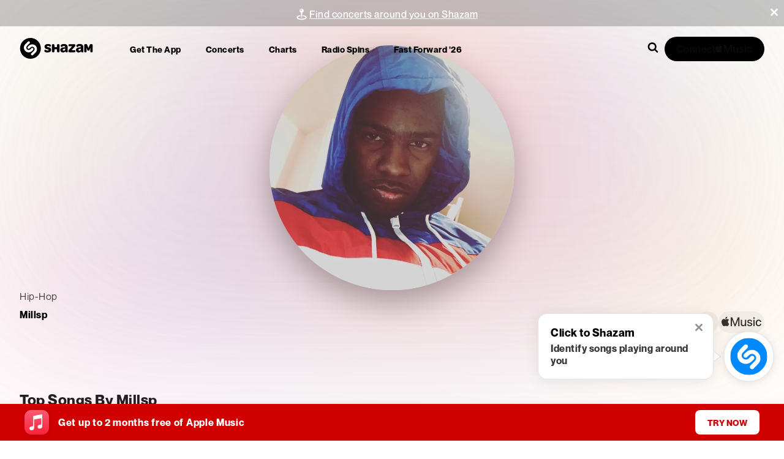

--- FILE ---
content_type: text/x-component
request_url: https://www.shazam.com/song/1401051307/in-my-bag-feat-millsp-and-youinthefuturenow?_rsc=11oup
body_size: -20
content:
0:{"b":"Bg9HbLHNH7p5trUOnm-oe","f":[["children",["locale","en-us","d"],"children","(contextual-navigation)","children","song",["song",{"children":[["id","1401051307","d"],{"children":[["slug","in-my-bag-feat-millsp-and-youinthefuturenow","d"],{"children":["__PAGE__",{}]}]},"$undefined","$undefined",true]}],null,[null,null],true]],"S":false}


--- FILE ---
content_type: application/javascript; charset=UTF-8
request_url: https://www.shazam.com/_next/static/chunks/a4634e51-41997c827c88a369.js
body_size: 118398
content:
"use strict";(self.webpackChunk_N_E=self.webpackChunk_N_E||[]).push([[9910],{57088:(e,t,i)=>{let r,s,a;i.d(t,{Ay:()=>sF});var n,l,o,h={exports:{}};!function(e,t){var i,r,s,a,n;i=/^(?=((?:[a-zA-Z0-9+\-.]+:)?))\1(?=((?:\/\/[^\/?#]*)?))\2(?=((?:(?:[^?#\/]*\/)*[^;?#\/]*)?))\3((?:;[^?#]*)?)(\?[^#]*)?(#[^]*)?$/,r=/^(?=([^\/?#]*))\1([^]*)$/,s=/(?:\/|^)\.(?=\/)/g,a=/(?:\/|^)\.\.\/(?!\.\.\/)[^\/]*(?=\/)/g,e.exports=n={buildAbsoluteURL:function(e,t,i){if(i=i||{},e=e.trim(),!(t=t.trim())){if(!i.alwaysNormalize)return e;var s=n.parseURL(e);if(!s)throw Error("Error trying to parse base URL.");return s.path=n.normalizePath(s.path),n.buildURLFromParts(s)}var a=n.parseURL(t);if(!a)throw Error("Error trying to parse relative URL.");if(a.scheme)return i.alwaysNormalize?(a.path=n.normalizePath(a.path),n.buildURLFromParts(a)):t;var l=n.parseURL(e);if(!l)throw Error("Error trying to parse base URL.");if(!l.netLoc&&l.path&&"/"!==l.path[0]){var o=r.exec(l.path);l.netLoc=o[1],l.path=o[2]}l.netLoc&&!l.path&&(l.path="/");var h={scheme:l.scheme,netLoc:a.netLoc,path:null,params:a.params,query:a.query,fragment:a.fragment};if(!a.netLoc&&(h.netLoc=l.netLoc,"/"!==a.path[0]))if(a.path){var d=l.path,u=d.substring(0,d.lastIndexOf("/")+1)+a.path;h.path=n.normalizePath(u)}else h.path=l.path,!a.params&&(h.params=l.params,a.query||(h.query=l.query));return null===h.path&&(h.path=i.alwaysNormalize?n.normalizePath(a.path):a.path),n.buildURLFromParts(h)},parseURL:function(e){var t=i.exec(e);return t?{scheme:t[1]||"",netLoc:t[2]||"",path:t[3]||"",params:t[4]||"",query:t[5]||"",fragment:t[6]||""}:null},normalizePath:function(e){for(e=e.split("").reverse().join("").replace(s,"");e.length!==(e=e.replace(a,"")).length;);return e.split("").reverse().join("")},buildURLFromParts:function(e){return e.scheme+e.netLoc+e.path+e.params+e.query+e.fragment}}}(h);var d=h.exports;function u(e,t){var i=Object.keys(e);if(Object.getOwnPropertySymbols){var r=Object.getOwnPropertySymbols(e);t&&(r=r.filter(function(t){return Object.getOwnPropertyDescriptor(e,t).enumerable})),i.push.apply(i,r)}return i}function c(e){for(var t=1;t<arguments.length;t++){var i=null!=arguments[t]?arguments[t]:{};t%2?u(Object(i),!0).forEach(function(t){!function(e,t,i){var r;(t="symbol"==typeof(r=function(e,t){if("object"!=typeof e||!e)return e;var i=e[Symbol.toPrimitive];if(void 0!==i){var r=i.call(e,t||"default");if("object"!=typeof r)return r;throw TypeError("@@toPrimitive must return a primitive value.")}return("string"===t?String:Number)(e)}(t,"string"))?r:String(r))in e?Object.defineProperty(e,t,{value:i,enumerable:!0,configurable:!0,writable:!0}):e[t]=i}(e,t,i[t])}):Object.getOwnPropertyDescriptors?Object.defineProperties(e,Object.getOwnPropertyDescriptors(i)):u(Object(i)).forEach(function(t){Object.defineProperty(e,t,Object.getOwnPropertyDescriptor(i,t))})}return e}function f(){return(f=Object.assign?Object.assign.bind():function(e){for(var t=1;t<arguments.length;t++){var i=arguments[t];for(var r in i)Object.prototype.hasOwnProperty.call(i,r)&&(e[r]=i[r])}return e}).apply(this,arguments)}let g=Number.isFinite||function(e){return"number"==typeof e&&isFinite(e)},m=Number.isSafeInteger||function(e){return"number"==typeof e&&Math.abs(e)<=p},p=Number.MAX_SAFE_INTEGER||0x1fffffffffffff,E=function(e){return e.MEDIA_ATTACHING="hlsMediaAttaching",e.MEDIA_ATTACHED="hlsMediaAttached",e.MEDIA_DETACHING="hlsMediaDetaching",e.MEDIA_DETACHED="hlsMediaDetached",e.BUFFER_RESET="hlsBufferReset",e.BUFFER_CODECS="hlsBufferCodecs",e.BUFFER_CREATED="hlsBufferCreated",e.BUFFER_APPENDING="hlsBufferAppending",e.BUFFER_APPENDED="hlsBufferAppended",e.BUFFER_EOS="hlsBufferEos",e.BUFFER_FLUSHING="hlsBufferFlushing",e.BUFFER_FLUSHED="hlsBufferFlushed",e.MANIFEST_LOADING="hlsManifestLoading",e.MANIFEST_LOADED="hlsManifestLoaded",e.MANIFEST_PARSED="hlsManifestParsed",e.LEVEL_SWITCHING="hlsLevelSwitching",e.LEVEL_SWITCHED="hlsLevelSwitched",e.LEVEL_LOADING="hlsLevelLoading",e.LEVEL_LOADED="hlsLevelLoaded",e.LEVEL_UPDATED="hlsLevelUpdated",e.LEVEL_PTS_UPDATED="hlsLevelPtsUpdated",e.LEVELS_UPDATED="hlsLevelsUpdated",e.AUDIO_TRACKS_UPDATED="hlsAudioTracksUpdated",e.AUDIO_TRACK_SWITCHING="hlsAudioTrackSwitching",e.AUDIO_TRACK_SWITCHED="hlsAudioTrackSwitched",e.AUDIO_TRACK_LOADING="hlsAudioTrackLoading",e.AUDIO_TRACK_LOADED="hlsAudioTrackLoaded",e.SUBTITLE_TRACKS_UPDATED="hlsSubtitleTracksUpdated",e.SUBTITLE_TRACKS_CLEARED="hlsSubtitleTracksCleared",e.SUBTITLE_TRACK_SWITCH="hlsSubtitleTrackSwitch",e.SUBTITLE_TRACK_LOADING="hlsSubtitleTrackLoading",e.SUBTITLE_TRACK_LOADED="hlsSubtitleTrackLoaded",e.SUBTITLE_FRAG_PROCESSED="hlsSubtitleFragProcessed",e.CUES_PARSED="hlsCuesParsed",e.NON_NATIVE_TEXT_TRACKS_FOUND="hlsNonNativeTextTracksFound",e.INIT_PTS_FOUND="hlsInitPtsFound",e.FRAG_LOADING="hlsFragLoading",e.FRAG_LOAD_EMERGENCY_ABORTED="hlsFragLoadEmergencyAborted",e.FRAG_LOADED="hlsFragLoaded",e.FRAG_DECRYPTED="hlsFragDecrypted",e.FRAG_PARSING_INIT_SEGMENT="hlsFragParsingInitSegment",e.FRAG_PARSING_USERDATA="hlsFragParsingUserdata",e.FRAG_PARSING_METADATA="hlsFragParsingMetadata",e.FRAG_PARSED="hlsFragParsed",e.FRAG_BUFFERED="hlsFragBuffered",e.FRAG_CHANGED="hlsFragChanged",e.FPS_DROP="hlsFpsDrop",e.FPS_DROP_LEVEL_CAPPING="hlsFpsDropLevelCapping",e.MAX_AUTO_LEVEL_UPDATED="hlsMaxAutoLevelUpdated",e.ERROR="hlsError",e.DESTROYING="hlsDestroying",e.KEY_LOADING="hlsKeyLoading",e.KEY_LOADED="hlsKeyLoaded",e.LIVE_BACK_BUFFER_REACHED="hlsLiveBackBufferReached",e.BACK_BUFFER_REACHED="hlsBackBufferReached",e.STEERING_MANIFEST_LOADED="hlsSteeringManifestLoaded",e}({}),y=function(e){return e.NETWORK_ERROR="networkError",e.MEDIA_ERROR="mediaError",e.KEY_SYSTEM_ERROR="keySystemError",e.MUX_ERROR="muxError",e.OTHER_ERROR="otherError",e}({}),T=function(e){return e.KEY_SYSTEM_NO_KEYS="keySystemNoKeys",e.KEY_SYSTEM_NO_ACCESS="keySystemNoAccess",e.KEY_SYSTEM_NO_SESSION="keySystemNoSession",e.KEY_SYSTEM_NO_CONFIGURED_LICENSE="keySystemNoConfiguredLicense",e.KEY_SYSTEM_LICENSE_REQUEST_FAILED="keySystemLicenseRequestFailed",e.KEY_SYSTEM_SERVER_CERTIFICATE_REQUEST_FAILED="keySystemServerCertificateRequestFailed",e.KEY_SYSTEM_SERVER_CERTIFICATE_UPDATE_FAILED="keySystemServerCertificateUpdateFailed",e.KEY_SYSTEM_SESSION_UPDATE_FAILED="keySystemSessionUpdateFailed",e.KEY_SYSTEM_STATUS_OUTPUT_RESTRICTED="keySystemStatusOutputRestricted",e.KEY_SYSTEM_STATUS_INTERNAL_ERROR="keySystemStatusInternalError",e.MANIFEST_LOAD_ERROR="manifestLoadError",e.MANIFEST_LOAD_TIMEOUT="manifestLoadTimeOut",e.MANIFEST_PARSING_ERROR="manifestParsingError",e.MANIFEST_INCOMPATIBLE_CODECS_ERROR="manifestIncompatibleCodecsError",e.LEVEL_EMPTY_ERROR="levelEmptyError",e.LEVEL_LOAD_ERROR="levelLoadError",e.LEVEL_LOAD_TIMEOUT="levelLoadTimeOut",e.LEVEL_PARSING_ERROR="levelParsingError",e.LEVEL_SWITCH_ERROR="levelSwitchError",e.AUDIO_TRACK_LOAD_ERROR="audioTrackLoadError",e.AUDIO_TRACK_LOAD_TIMEOUT="audioTrackLoadTimeOut",e.SUBTITLE_LOAD_ERROR="subtitleTrackLoadError",e.SUBTITLE_TRACK_LOAD_TIMEOUT="subtitleTrackLoadTimeOut",e.FRAG_LOAD_ERROR="fragLoadError",e.FRAG_LOAD_TIMEOUT="fragLoadTimeOut",e.FRAG_DECRYPT_ERROR="fragDecryptError",e.FRAG_PARSING_ERROR="fragParsingError",e.FRAG_GAP="fragGap",e.REMUX_ALLOC_ERROR="remuxAllocError",e.KEY_LOAD_ERROR="keyLoadError",e.KEY_LOAD_TIMEOUT="keyLoadTimeOut",e.BUFFER_ADD_CODEC_ERROR="bufferAddCodecError",e.BUFFER_INCOMPATIBLE_CODECS_ERROR="bufferIncompatibleCodecsError",e.BUFFER_APPEND_ERROR="bufferAppendError",e.BUFFER_APPENDING_ERROR="bufferAppendingError",e.BUFFER_STALLED_ERROR="bufferStalledError",e.BUFFER_FULL_ERROR="bufferFullError",e.BUFFER_SEEK_OVER_HOLE="bufferSeekOverHole",e.BUFFER_NUDGE_ON_STALL="bufferNudgeOnStall",e.INTERNAL_EXCEPTION="internalException",e.INTERNAL_ABORTED="aborted",e.UNKNOWN="unknown",e}({}),v=function(){},S={trace:v,debug:v,log:v,warn:v,info:v,error:v},A=S,L=A,R=/^(\d+)x(\d+)$/,D=/(.+?)=(".*?"|.*?)(?:,|$)/g;class b{constructor(e){"string"==typeof e&&(e=b.parseAttrList(e)),f(this,e)}get clientAttrs(){return Object.keys(this).filter(e=>"X-"===e.substring(0,2))}decimalInteger(e){let t=parseInt(this[e],10);return t>Number.MAX_SAFE_INTEGER?1/0:t}hexadecimalInteger(e){if(!this[e])return null;{let t=(this[e]||"0x").slice(2),i=new Uint8Array((t=(1&t.length?"0":"")+t).length/2);for(let e=0;e<t.length/2;e++)i[e]=parseInt(t.slice(2*e,2*e+2),16);return i}}hexadecimalIntegerAsNumber(e){let t=parseInt(this[e],16);return t>Number.MAX_SAFE_INTEGER?1/0:t}decimalFloatingPoint(e){return parseFloat(this[e])}optionalFloat(e,t){let i=this[e];return i?parseFloat(i):t}enumeratedString(e){return this[e]}bool(e){return"YES"===this[e]}decimalResolution(e){let t=R.exec(this[e]);if(null!==t)return{width:parseInt(t[1],10),height:parseInt(t[2],10)}}static parseAttrList(e){let t,i={};for(D.lastIndex=0;null!==(t=D.exec(e));){let e=t[2];0===e.indexOf('"')&&e.lastIndexOf('"')===e.length-1&&(e=e.slice(1,-1)),i[t[1].trim()]=e}return i}}class I{constructor(e,t){if(this.attr=void 0,this._startDate=void 0,this._endDate=void 0,this._badValueForSameId=void 0,t){let i=t.attr;for(let t in i)if(Object.prototype.hasOwnProperty.call(e,t)&&e[t]!==i[t]){L.warn(`DATERANGE tag attribute: "${t}" does not match for tags with ID: "${e.ID}"`),this._badValueForSameId=t;break}e=f(new b({}),i,e)}if(this.attr=e,this._startDate=new Date(e["START-DATE"]),"END-DATE"in this.attr){let e=new Date(this.attr["END-DATE"]);g(e.getTime())&&(this._endDate=e)}}get id(){return this.attr.ID}get class(){return this.attr.CLASS}get startDate(){return this._startDate}get endDate(){if(this._endDate)return this._endDate;let e=this.duration;return null!==e?new Date(this._startDate.getTime()+1e3*e):null}get duration(){if("DURATION"in this.attr){let e=this.attr.decimalFloatingPoint("DURATION");if(g(e))return e}else if(this._endDate)return(this._endDate.getTime()-this._startDate.getTime())/1e3;return null}get plannedDuration(){return"PLANNED-DURATION"in this.attr?this.attr.decimalFloatingPoint("PLANNED-DURATION"):null}get endOnNext(){return this.attr.bool("END-ON-NEXT")}get isValid(){return!!this.id&&!this._badValueForSameId&&g(this.startDate.getTime())&&(null===this.duration||this.duration>=0)&&(!this.endOnNext||!!this.class)}}class k{constructor(){this.aborted=!1,this.loaded=0,this.retry=0,this.total=0,this.chunkCount=0,this.bwEstimate=0,this.loading={start:0,first:0,end:0},this.parsing={start:0,end:0},this.buffering={start:0,first:0,end:0}}}var _={AUDIO:"audio",VIDEO:"video",AUDIOVIDEO:"audiovideo"};class C{constructor(e){this._byteRange=null,this._url=null,this.baseurl=void 0,this.relurl=void 0,this.elementaryStreams={[_.AUDIO]:null,[_.VIDEO]:null,[_.AUDIOVIDEO]:null},this.baseurl=e}setByteRange(e,t){let i,r=e.split("@",2);i=1===r.length?(null==t?void 0:t.byteRangeEndOffset)||0:parseInt(r[1]),this._byteRange=[i,parseInt(r[0])+i]}get byteRange(){return this._byteRange?this._byteRange:[]}get byteRangeStartOffset(){return this.byteRange[0]}get byteRangeEndOffset(){return this.byteRange[1]}get url(){return!this._url&&this.baseurl&&this.relurl&&(this._url=d.buildAbsoluteURL(this.baseurl,this.relurl,{alwaysNormalize:!0})),this._url||""}set url(e){this._url=e}}class w extends C{constructor(e,t){super(t),this._decryptdata=null,this.rawProgramDateTime=null,this.programDateTime=null,this.tagList=[],this.duration=0,this.sn=0,this.levelkeys=void 0,this.type=void 0,this.loader=null,this.keyLoader=null,this.level=-1,this.cc=0,this.startPTS=void 0,this.endPTS=void 0,this.startDTS=void 0,this.endDTS=void 0,this.start=0,this.deltaPTS=void 0,this.maxStartPTS=void 0,this.minEndPTS=void 0,this.stats=new k,this.data=void 0,this.bitrateTest=!1,this.title=null,this.initSegment=null,this.endList=void 0,this.gap=void 0,this.urlId=0,this.type=e}get decryptdata(){let{levelkeys:e}=this;if(!e&&!this._decryptdata)return null;if(!this._decryptdata&&this.levelkeys&&!this.levelkeys.NONE){let e=this.levelkeys.identity;if(e)this._decryptdata=e.getDecryptData(this.sn);else{let e=Object.keys(this.levelkeys);if(1===e.length)return this._decryptdata=this.levelkeys[e[0]].getDecryptData(this.sn)}}return this._decryptdata}get end(){return this.start+this.duration}get endProgramDateTime(){if(null===this.programDateTime||!g(this.programDateTime))return null;let e=g(this.duration)?this.duration:0;return this.programDateTime+1e3*e}get encrypted(){var e;if(null!=(e=this._decryptdata)&&e.encrypted)return!0;if(this.levelkeys){let e=Object.keys(this.levelkeys),t=e.length;if(t>1||1===t&&this.levelkeys[e[0]].encrypted)return!0}return!1}setKeyFormat(e){if(this.levelkeys){let t=this.levelkeys[e];t&&!this._decryptdata&&(this._decryptdata=t.getDecryptData(this.sn))}}abortRequests(){var e,t;null==(e=this.loader)||e.abort(),null==(t=this.keyLoader)||t.abort()}setElementaryStreamInfo(e,t,i,r,s,a=!1){let{elementaryStreams:n}=this,l=n[e];if(!l){n[e]={startPTS:t,endPTS:i,startDTS:r,endDTS:s,partial:a};return}l.startPTS=Math.min(l.startPTS,t),l.endPTS=Math.max(l.endPTS,i),l.startDTS=Math.min(l.startDTS,r),l.endDTS=Math.max(l.endDTS,s)}clearElementaryStreamInfo(){let{elementaryStreams:e}=this;e[_.AUDIO]=null,e[_.VIDEO]=null,e[_.AUDIOVIDEO]=null}}class x extends C{constructor(e,t,i,r,s){super(i),this.fragOffset=0,this.duration=0,this.gap=!1,this.independent=!1,this.relurl=void 0,this.fragment=void 0,this.index=void 0,this.stats=new k,this.duration=e.decimalFloatingPoint("DURATION"),this.gap=e.bool("GAP"),this.independent=e.bool("INDEPENDENT"),this.relurl=e.enumeratedString("URI"),this.fragment=t,this.index=r;let a=e.enumeratedString("BYTERANGE");a&&this.setByteRange(a,s),s&&(this.fragOffset=s.fragOffset+s.duration)}get start(){return this.fragment.start+this.fragOffset}get end(){return this.start+this.duration}get loaded(){let{elementaryStreams:e}=this;return!!(e.audio||e.video||e.audiovideo)}}class P{constructor(e){this.PTSKnown=!1,this.alignedSliding=!1,this.averagetargetduration=void 0,this.endCC=0,this.endSN=0,this.fragments=void 0,this.fragmentHint=void 0,this.partList=null,this.dateRanges=void 0,this.live=!0,this.ageHeader=0,this.advancedDateTime=void 0,this.updated=!0,this.advanced=!0,this.availabilityDelay=void 0,this.misses=0,this.startCC=0,this.startSN=0,this.startTimeOffset=null,this.targetduration=0,this.totalduration=0,this.type=null,this.url=void 0,this.m3u8="",this.version=null,this.canBlockReload=!1,this.canSkipUntil=0,this.canSkipDateRanges=!1,this.skippedSegments=0,this.recentlyRemovedDateranges=void 0,this.partHoldBack=0,this.holdBack=0,this.partTarget=0,this.preloadHint=void 0,this.renditionReports=void 0,this.tuneInGoal=0,this.deltaUpdateFailed=void 0,this.driftStartTime=0,this.driftEndTime=0,this.driftStart=0,this.driftEnd=0,this.encryptedFragments=void 0,this.playlistParsingError=null,this.variableList=null,this.hasVariableRefs=!1,this.fragments=[],this.encryptedFragments=[],this.dateRanges={},this.url=e}reloaded(e){if(!e){this.advanced=!0,this.updated=!0;return}let t=this.lastPartSn-e.lastPartSn,i=this.lastPartIndex-e.lastPartIndex;this.updated=this.endSN!==e.endSN||!!i||!!t||!this.live,this.advanced=this.endSN>e.endSN||t>0||0===t&&i>0,this.updated||this.advanced?this.misses=Math.floor(.6*e.misses):this.misses=e.misses+1,this.availabilityDelay=e.availabilityDelay}get hasProgramDateTime(){return!!this.fragments.length&&g(this.fragments[this.fragments.length-1].programDateTime)}get levelTargetDuration(){return this.averagetargetduration||this.targetduration||10}get drift(){let e=this.driftEndTime-this.driftStartTime;return e>0?1e3*(this.driftEnd-this.driftStart)/e:1}get edge(){return this.partEnd||this.fragmentEnd}get partEnd(){var e;return null!=(e=this.partList)&&e.length?this.partList[this.partList.length-1].end:this.fragmentEnd}get fragmentEnd(){var e;return null!=(e=this.fragments)&&e.length?this.fragments[this.fragments.length-1].end:0}get age(){return this.advancedDateTime?Math.max(Date.now()-this.advancedDateTime,0)/1e3:0}get lastPartIndex(){var e;return null!=(e=this.partList)&&e.length?this.partList[this.partList.length-1].index:-1}get lastPartSn(){var e;return null!=(e=this.partList)&&e.length?this.partList[this.partList.length-1].fragment.sn:this.endSN}}function O(e){return Uint8Array.from(atob(e),e=>e.charCodeAt(0))}function M(e){return Uint8Array.from(unescape(encodeURIComponent(e)),e=>e.charCodeAt(0))}let F="undefined"!=typeof self?self:void 0;var N={CLEARKEY:"org.w3.clearkey",FAIRPLAY:"com.apple.fps",PLAYREADY:"com.microsoft.playready",WIDEVINE:"com.widevine.alpha"},U={CLEARKEY:"org.w3.clearkey",FAIRPLAY:"com.apple.streamingkeydelivery",PLAYREADY:"com.microsoft.playready",WIDEVINE:"urn:uuid:edef8ba9-79d6-4ace-a3c8-27dcd51d21ed"};function B(e){switch(e){case U.FAIRPLAY:return N.FAIRPLAY;case U.PLAYREADY:return N.PLAYREADY;case U.WIDEVINE:return N.WIDEVINE;case U.CLEARKEY:return N.CLEARKEY}}var $={WIDEVINE:"edef8ba979d64acea3c827dcd51d21ed"};function G(e){switch(e){case N.FAIRPLAY:return U.FAIRPLAY;case N.PLAYREADY:return U.PLAYREADY;case N.WIDEVINE:return U.WIDEVINE;case N.CLEARKEY:return U.CLEARKEY}}function K(e){let{drmSystems:t,widevineLicenseUrl:i}=e,r=t?[N.FAIRPLAY,N.WIDEVINE,N.PLAYREADY,N.CLEARKEY].filter(e=>!!t[e]):[];return!r[N.WIDEVINE]&&i&&r.push(N.WIDEVINE),r}let H=function(e){return null!=F&&null!=(e=F.navigator)&&e.requestMediaKeySystemAccess?self.navigator.requestMediaKeySystemAccess.bind(self.navigator):null}();function V(e,t,i){return Uint8Array.prototype.slice?e.slice(t,i):new Uint8Array(Array.prototype.slice.call(e,t,i))}let W=(e,t)=>t+10<=e.length&&73===e[t]&&68===e[t+1]&&51===e[t+2]&&e[t+3]<255&&e[t+4]<255&&e[t+6]<128&&e[t+7]<128&&e[t+8]<128&&e[t+9]<128||!1,Y=(e,t)=>t+10<=e.length&&51===e[t]&&68===e[t+1]&&73===e[t+2]&&e[t+3]<255&&e[t+4]<255&&e[t+6]<128&&e[t+7]<128&&e[t+8]<128&&e[t+9]<128||!1,j=(e,t)=>{let i=t,r=0;for(;W(e,t);)r+=10,r+=q(e,t+6),Y(e,t+10)&&(r+=10),t+=r;if(r>0)return e.subarray(i,i+r)},q=(e,t)=>(127&e[t])<<21|(127&e[t+1])<<14|(127&e[t+2])<<7|127&e[t+3],X=(e,t)=>W(e,t)&&q(e,t+6)+10<=e.length-t,z=e=>{let t=Z(e);for(let e=0;e<t.length;e++){let i=t[e];if(Q(i))return es(i)}},Q=e=>e&&"PRIV"===e.key&&"com.apple.streaming.transportStreamTimestamp"===e.info,J=e=>{let t=String.fromCharCode(e[0],e[1],e[2],e[3]),i=q(e,4);return{type:t,size:i,data:e.subarray(10,10+i)}},Z=e=>{let t=0,i=[];for(;W(e,t);){let r=q(e,t+6),s=(t+=10)+r;for(;t+8<s;){let r=J(e.subarray(t)),s=ee(r);s&&i.push(s),t+=r.size+10}Y(e,t)&&(t+=10)}return i},ee=e=>"PRIV"===e.type?et(e):"W"===e.type[0]?er(e):ei(e),et=e=>{if(e.size<2)return;let t=ea(e.data,!0),i=new Uint8Array(e.data.subarray(t.length+1));return{key:e.type,info:t,data:i.buffer}},ei=e=>{if(e.size<2)return;if("TXXX"===e.type){let t=1,i=ea(e.data.subarray(t),!0);t+=i.length+1;let r=ea(e.data.subarray(t));return{key:e.type,info:i,data:r}}let t=ea(e.data.subarray(1));return{key:e.type,data:t}},er=e=>{if("WXXX"===e.type){if(e.size<2)return;let t=1,i=ea(e.data.subarray(t),!0);t+=i.length+1;let r=ea(e.data.subarray(t));return{key:e.type,info:i,data:r}}let t=ea(e.data);return{key:e.type,data:t}},es=e=>{if(8===e.data.byteLength){let t=new Uint8Array(e.data),i=1&t[3],r=(t[4]<<23)+(t[5]<<15)+(t[6]<<7)+t[7];return r/=45,i&&(r+=47721858.84),Math.round(r)}},ea=(e,t=!1)=>{let i,s,a=function(){if(!navigator.userAgent.includes("PlayStation 4"))return r||void 0===self.TextDecoder||(r=new self.TextDecoder("utf-8")),r}();if(a){let i=a.decode(e);if(t){let e=i.indexOf("\0");return -1!==e?i.substring(0,e):i}return i.replace(/\0/g,"")}let n=e.length,l="",o=0;for(;o<n&&(0!==(i=e[o++])||!t);)if(0!==i&&3!==i)switch(i>>4){case 0:case 1:case 2:case 3:case 4:case 5:case 6:case 7:l+=String.fromCharCode(i);break;case 12:case 13:l+=String.fromCharCode((31&i)<<6|63&(s=e[o++]));break;case 14:l+=String.fromCharCode((15&i)<<12|(63&(s=e[o++]))<<6|63&e[o++])}return l},en={hexDump:function(e){let t="";for(let i=0;i<e.length;i++){let r=e[i].toString(16);r.length<2&&(r="0"+r),t+=r}return t}},el=[].push,eo={video:1,audio:2,id3:3,text:4};function eh(e){return String.fromCharCode.apply(null,e)}function ed(e,t){let i=e[t]<<8|e[t+1];return i<0?65536+i:i}function eu(e,t){let i=ef(e,t);return i<0?0x100000000+i:i}function ec(e,t){let i=eu(e,t);return i*=0x100000000,i+=eu(e,t+4)}function ef(e,t){return e[t]<<24|e[t+1]<<16|e[t+2]<<8|e[t+3]}function eg(e,t,i){e[t]=i>>24,e[t+1]=i>>16&255,e[t+2]=i>>8&255,e[t+3]=255&i}function em(e,t){let i=[];if(!t.length)return i;let r=e.byteLength;for(let s=0;s<r;){let a=eu(e,s),n=eh(e.subarray(s+4,s+8)),l=a>1?s+a:r;if(n===t[0])if(1===t.length)i.push(e.subarray(s+8,l));else{let r=em(e.subarray(s+8,l),t.slice(1));r.length&&el.apply(i,r)}s=l}return i}function ep(e){let t=[],i=em(e,["moov","trak"]);for(let e=0;e<i.length;e++){let r=i[e],s=em(r,["tkhd"])[0];if(s){let e=s[0],i=eu(s,0===e?12:20),a=em(r,["mdia","mdhd"])[0];if(a){e=a[0];let s=eu(a,0===e?12:20),n=em(r,["mdia","hdlr"])[0];if(n){let e=eh(n.subarray(8,12)),a={soun:_.AUDIO,vide:_.VIDEO}[e];if(a){let e=function(e){let t=e.subarray(8),i=t.subarray(86),r=eh(t.subarray(4,8)),s=r,a="enca"===r||"encv"===r;if(a){let e=em(t,[r])[0].subarray("enca"===r?28:78);em(e,["sinf"]).forEach(e=>{let t=em(e,["schm"])[0];if(t){let i=eh(t.subarray(4,8));if("cbcs"===i||"cenc"===i){let t=em(e,["frma"])[0];t&&(s=eh(t))}}})}switch(s){case"avc1":case"avc2":case"avc3":case"avc4":{let e=em(i,["avcC"])[0];s+="."+ey(e[1])+ey(e[2])+ey(e[3]);break}case"mp4a":{let e=em(t,[r])[0],i=em(e.subarray(28),["esds"])[0];if(i&&i.length>12){let e=4;if(3!==i[e++])break;e=eE(i,e)+2;let t=i[e++];if(128&t&&(e+=2),64&t&&(e+=i[e++]),4!==i[e++])break;e=eE(i,e);let r=i[e++];if(64===r)s+="."+ey(r);else break;if(e+=12,5!==i[e++])break;e=eE(i,e);let a=i[e++],n=(248&a)>>3;31===n&&(n+=1+((7&a)<<3)+((224&i[e])>>5)),s+="."+n}break}case"hvc1":case"hev1":{let e=em(i,["hvcC"])[0],t=e[1],r=["","A","B","C"][t>>6],a=eu(e,2),n=e[12],l=e.subarray(6,12);s+="."+r+(31&t),s+="."+a.toString(16).toUpperCase(),s+="."+((32&t)>>5?"H":"L")+n;let o="";for(let e=l.length;e--;){let t=l[e];(t||o)&&(o="."+t.toString(16).toUpperCase()+o)}s+=o;break}case"dvh1":case"dvhe":{let e=em(i,["dvcC"])[0],t=e[2]>>1&127,r=e[2]<<5&32|e[3]>>3&31;s+="."+eT(t)+"."+eT(r);break}case"vp09":{let e=em(i,["vpcC"])[0],t=e[4],r=e[5],a=e[6]>>4&15;s+="."+eT(t)+"."+eT(r)+"."+eT(a);break}case"av01":{let e=em(i,["av1C"])[0],t=e[1]>>>5,r=31&e[1],a=e[2]>>>7?"H":"M",n=(64&e[2])>>6,l=(32&e[2])>>5,o=(16&e[2])>>4,h=(8&e[2])>>3,d=(4&e[2])>>2,u=3&e[2];s+="."+t+"."+eT(r)+a+"."+eT(2===t&&n?l?12:10:n?10:8)+"."+o+"."+h+d+u+"."+eT(1)+"."+eT(1)+"."+eT(1)+".0"}}return{codec:s,encrypted:a}}(em(r,["mdia","minf","stbl","stsd"])[0]);t[i]={timescale:s,type:a},t[a]=c({timescale:s,id:i},e)}}}}}return em(e,["moov","mvex","trex"]).forEach(e=>{let i=t[eu(e,4)];i&&(i.default={duration:eu(e,12),flags:eu(e,20)})}),t}function eE(e,t){let i=t+5;for(;128&e[t++]&&t<i;);return t}function ey(e){return("0"+e.toString(16).toUpperCase()).slice(-2)}function eT(e){return(e<10?"0":"")+e}function ev(e){let t=em(e,["schm"])[0];if(t){let i=eh(t.subarray(4,8));if("cbcs"===i||"cenc"===i)return em(e,["schi","tenc"])[0]}return L.error("[eme] missing 'schm' box"),null}function eS(e,t){let i=new Uint8Array(e.length+t.length);return i.set(e),i.set(t,e.length),i}function eA(e,t){let i=[],r=t.samples,s=t.timescale,a=t.id,n=!1;return em(r,["moof"]).map(l=>{let o=l.byteOffset-8;em(l,["traf"]).map(l=>{let h=em(l,["tfdt"]).map(e=>{let t=e[0],i=eu(e,4);return 1===t&&(i*=0x100000000,i+=eu(e,8)),i/s})[0];return void 0!==h&&(e=h),em(l,["tfhd"]).map(h=>{let d=eu(h,4),u=0xffffff&eu(h,0),c=0,f=0,g=8;d===a&&((1&u)!=0&&(g+=8),(2&u)!=0&&(g+=4),(8&u)!=0&&(c=eu(h,g),g+=4),(16&u)!=0&&(f=eu(h,g),g+=4),(32&u)!=0&&(g+=4),"video"===t.type&&(n=function(e){if(!e)return!1;let t=e.indexOf("."),i=t<0?e:e.substring(0,t);return"hvc1"===i||"hev1"===i||"dvh1"===i||"dvhe"===i}(t.codec)),em(l,["trun"]).map(a=>{let l=a[0],h=0xffffff&eu(a,0),d=0,u=(256&h)!=0,g=0,m=(512&h)!=0,p=0,E=(1024&h)!=0,y=(2048&h)!=0,T=0,v=eu(a,4),S=8;(1&h)!=0&&(d=eu(a,S),S+=4),(4&h)!=0&&(S+=4);let A=d+o;for(let o=0;o<v;o++){if(u?(g=eu(a,S),S+=4):g=c,m?(p=eu(a,S),S+=4):p=f,E&&(S+=4),y&&(T=0===l?eu(a,S):ef(a,S),S+=4),t.type===_.VIDEO){let t=0;for(;t<p;){let a=eu(r,A);A+=4,function(e,t){if(!e)return 6==(31&t);{let e=t>>1&63;return 39===e||40===e}}(n,r[A])&&eL(r.subarray(A,A+a),n?2:1,e+T/s,i),A+=a,t+=a+4}}e+=g/s}}))})})}),i}function eL(e,t,i,r){let s,a=eR(e);s=0+t;let n=0,l=0,o=0;for(;s<a.length;){n=0;do{if(s>=a.length)break;n+=o=a[s++]}while(255===o);l=0;do{if(s>=a.length)break;l+=o=a[s++]}while(255===o);let e=a.length-s,t=s;if(l<e)s+=l;else if(l>e){L.error(`Malformed SEI payload. ${l} is too small, only ${e} bytes left to parse.`);break}if(4===n){if(181===a[t++]){let e=ed(a,t);if(t+=2,49===e){let e=eu(a,t);if(t+=4,0x47413934===e){let e=a[t++];if(3===e){let s=a[t++],l=31&s,o=64&s,h=o?2+3*l:0,d=new Uint8Array(h);if(o){d[0]=s;for(let e=1;e<h;e++)d[e]=a[t++]}r.push({type:e,payloadType:n,pts:i,bytes:d})}}}}}else if(5===n&&l>16){let e=[];for(let i=0;i<16;i++){let r=a[t++].toString(16);e.push(1==r.length?"0"+r:r),(3===i||5===i||7===i||9===i)&&e.push("-")}let s=l-16,o=new Uint8Array(s);for(let e=0;e<s;e++)o[e]=a[t++];r.push({payloadType:n,pts:i,uuid:e.join(""),userData:ea(o),userDataBytes:o})}}}function eR(e){let t=e.byteLength,i=[],r=1;for(;r<t-2;)0===e[r]&&0===e[r+1]&&3===e[r+2]?(i.push(r+2),r+=2):r++;if(0===i.length)return e;let s=t-i.length,a=new Uint8Array(s),n=0;for(r=0;r<s;n++,r++)n===i[0]&&(n++,i.shift()),a[r]=e[n];return a}let eD={};class eb{static clearKeyUriToKeyIdMap(){eD={}}constructor(e,t,i,r=[1],s=null){this.uri=void 0,this.method=void 0,this.keyFormat=void 0,this.keyFormatVersions=void 0,this.encrypted=void 0,this.isCommonEncryption=void 0,this.iv=null,this.key=null,this.keyId=null,this.pssh=null,this.method=e,this.uri=t,this.keyFormat=i,this.keyFormatVersions=r,this.iv=s,this.encrypted=!!e&&"NONE"!==e,this.isCommonEncryption=this.encrypted&&"AES-128"!==e}isSupported(){if(this.method){if("AES-128"===this.method||"NONE"===this.method)return!0;if("identity"===this.keyFormat)return"SAMPLE-AES"===this.method;switch(this.keyFormat){case U.FAIRPLAY:case U.WIDEVINE:case U.PLAYREADY:case U.CLEARKEY:return -1!==["ISO-23001-7","SAMPLE-AES","SAMPLE-AES-CENC","SAMPLE-AES-CTR"].indexOf(this.method)}}return!1}getDecryptData(e){if(!this.encrypted||!this.uri)return null;if("AES-128"===this.method&&this.uri&&!this.iv){"number"!=typeof e&&("AES-128"!==this.method||this.iv||L.warn(`missing IV for initialization segment with method="${this.method}" - compliance issue`),e=0);let t=function(e){let t=new Uint8Array(16);for(let i=12;i<16;i++)t[i]=e>>8*(15-i)&255;return t}(e);return new eb(this.method,this.uri,"identity",this.keyFormatVersions,t)}let t=function(e){let t=e.split(":"),i=null;if("data"===t[0]&&2===t.length){let e=t[1].split(";"),r=e[e.length-1].split(",");if(2===r.length){let t="base64"===r[0],s=r[1];t?(e.splice(-1,1),i=O(s)):i=function(e){let t=M(e).subarray(0,16),i=new Uint8Array(16);return i.set(t,16-t.length),i}(s)}}return i}(this.uri);if(t)switch(this.keyFormat){case U.WIDEVINE:this.pssh=t,t.length>=22&&(this.keyId=t.subarray(t.length-22,t.length-6));break;case U.PLAYREADY:{let e=new Uint8Array([154,4,240,121,152,64,66,134,171,146,230,91,224,136,95,149]);this.pssh=function(e,t,i){let r,s;if(16!==e.byteLength)throw RangeError("Invalid system id");r=new Uint8Array,s=new Uint8Array;let a=new Uint8Array(4);return i&&i.byteLength>0&&new DataView(a.buffer).setUint32(0,i.byteLength,!1),function(e,...t){let i=t.length,r=8,s=i;for(;s--;)r+=t[s].byteLength;let a=new Uint8Array(r);for(a[0]=r>>24&255,a[1]=r>>16&255,a[2]=r>>8&255,a[3]=255&r,a.set(e,4),s=0,r=8;s<i;s++)a.set(t[s],r),r+=t[s].byteLength;return a}([112,115,115,104],new Uint8Array([0,0,0,0]),e,s,r,a,i||new Uint8Array)}(e,null,t);let i=new Uint16Array(t.buffer,t.byteOffset,t.byteLength/2),r=String.fromCharCode.apply(null,Array.from(i)),s=r.substring(r.indexOf("<"),r.length),a=new DOMParser().parseFromString(s,"text/xml").getElementsByTagName("KID")[0];if(a){let e=a.childNodes[0]?a.childNodes[0].nodeValue:a.getAttribute("VALUE");if(e){let t=O(e).subarray(0,16),i=function(e,t,i){let r=e[t];e[t]=e[i],e[i]=r};i(t,0,3),i(t,1,2),i(t,4,5),i(t,6,7),this.keyId=t}}break}default:{let e=t.subarray(0,16);if(16!==e.length){let t=new Uint8Array(16);t.set(e,16-e.length),e=t}this.keyId=e}}if(!this.keyId||16!==this.keyId.byteLength){let e=eD[this.uri];if(!e){let t=Object.keys(eD).length%Number.MAX_SAFE_INTEGER;new DataView((e=new Uint8Array(16)).buffer,12,4).setUint32(0,t),eD[this.uri]=e}this.keyId=e}return this}}let eI=/\{\$([a-zA-Z0-9-_]+)\}/g;function ek(e,t,i){if(null!==e.variableList||e.hasVariableRefs)for(let r=i.length;r--;){let s=i[r],a=t[s];a&&(t[s]=e_(e,a))}}function e_(e,t){if(null!==e.variableList||e.hasVariableRefs){let i=e.variableList;return t.replace(eI,t=>{let r=t.substring(2,t.length-1),s=null==i?void 0:i[r];return void 0===s?(e.playlistParsingError||(e.playlistParsingError=Error(`Missing preceding EXT-X-DEFINE tag for Variable Reference: "${r}"`)),t):s})}return t}function eC(e,t,i){let r,s,a=e.variableList;if(a||(e.variableList=a={}),"QUERYPARAM"in t){r=t.QUERYPARAM;try{let e=new self.URL(i).searchParams;if(e.has(r))s=e.get(r);else throw Error(`"${r}" does not match any query parameter in URI: "${i}"`)}catch(t){e.playlistParsingError||(e.playlistParsingError=Error(`EXT-X-DEFINE QUERYPARAM: ${t.message}`))}}else r=t.NAME,s=t.VALUE;r in a?e.playlistParsingError||(e.playlistParsingError=Error(`EXT-X-DEFINE duplicate Variable Name declarations: "${r}"`)):a[r]=s||""}function ew(e=!0){if("undefined"!=typeof self)return(e||!self.MediaSource)&&self.ManagedMediaSource||self.MediaSource||self.WebKitMediaSource}let ex={audio:{a3ds:1,"ac-3":.95,"ac-4":1,alac:.9,alaw:1,dra1:1,"dts+":1,"dts-":1,dtsc:1,dtse:1,dtsh:1,"ec-3":.9,enca:1,fLaC:.9,flac:.9,FLAC:.9,g719:1,g726:1,m4ae:1,mha1:1,mha2:1,mhm1:1,mhm2:1,mlpa:1,mp4a:1,"raw ":1,Opus:1,opus:1,samr:1,sawb:1,sawp:1,sevc:1,sqcp:1,ssmv:1,twos:1,ulaw:1},video:{avc1:1,avc2:1,avc3:1,avc4:1,avcp:1,av01:.8,drac:1,dva1:1,dvav:1,dvh1:.7,dvhe:.7,encv:1,hev1:.75,hvc1:.75,mjp2:1,mp4v:1,mvc1:1,mvc2:1,mvc3:1,mvc4:1,resv:1,rv60:1,s263:1,svc1:1,svc2:1,"vc-1":1,vp08:1,vp09:.9},text:{stpp:1,wvtt:1}};function eP(e,t,i=!0){return!e.split(",").some(e=>!eO(e,t,i))}function eO(e,t,i=!0){var r;let s=ew(i);return null!=(r=null==s?void 0:s.isTypeSupported(eM(e,t)))&&r}function eM(e,t){return`${t}/mp4;codecs="${e}"`}function eF(e){if(e){let t=e.substring(0,4);return ex.video[t]}return 2}function eN(e){return e.split(",").reduce((e,t)=>{let i=ex.video[t];return i?(2*i+e)/(e?3:2):(ex.audio[t]+e)/(e?2:1)},0)}let eU={},eB=/flac|opus/i;function e$(e,t=!0){return e.replace(eB,e=>(function(e,t=!0){if(eU[e])return eU[e];let i={flac:["flac","fLaC","FLAC"],opus:["opus","Opus"]}[e];for(let r=0;r<i.length;r++)if(eO(i[r],"audio",t))return eU[e]=i[r],i[r];return e})(e.toLowerCase(),t))}function eG(e,t){return e&&"mp4a"!==e?e:t?t.split(",")[0]:t}let eK=/#EXT-X-STREAM-INF:([^\r\n]*)(?:[\r\n](?:#[^\r\n]*)?)*([^\r\n]+)|#EXT-X-(SESSION-DATA|SESSION-KEY|DEFINE|CONTENT-STEERING|START):([^\r\n]*)[\r\n]+/g,eH=/#EXT-X-MEDIA:(.*)/g,eV=/^#EXT(?:INF|-X-TARGETDURATION):/m,eW=RegExp([/#EXTINF:\s*(\d*(?:\.\d+)?)(?:,(.*)\s+)?/.source,/(?!#) *(\S[\S ]*)/.source,/#EXT-X-BYTERANGE:*(.+)/.source,/#EXT-X-PROGRAM-DATE-TIME:(.+)/.source,/#.*/.source].join("|"),"g"),eY=new RegExp([/#(EXTM3U)/.source,/#EXT-X-(DATERANGE|DEFINE|KEY|MAP|PART|PART-INF|PLAYLIST-TYPE|PRELOAD-HINT|RENDITION-REPORT|SERVER-CONTROL|SKIP|START):(.+)/.source,/#EXT-X-(BITRATE|DISCONTINUITY-SEQUENCE|MEDIA-SEQUENCE|TARGETDURATION|VERSION): *(\d+)/.source,/#EXT-X-(DISCONTINUITY|ENDLIST|GAP|INDEPENDENT-SEGMENTS)/.source,/(#)([^:]*):(.*)/.source,/(#)(.*)(?:.*)\r?\n?/.source].join("|"));class ej{static findGroup(e,t){for(let i=0;i<e.length;i++){let r=e[i];if(r.id===t)return r}}static resolve(e,t){return d.buildAbsoluteURL(t,e,{alwaysNormalize:!0})}static isMediaPlaylist(e){return eV.test(e)}static parseMasterPlaylist(e,t){var i;let r,s={contentSteering:null,levels:[],playlistParsingError:null,sessionData:null,sessionKeys:null,startTimeOffset:null,variableList:null,hasVariableRefs:eI.test(e)},a=[];for(eK.lastIndex=0;null!=(r=eK.exec(e));)if(r[1]){let e=new b(r[1]);ek(s,e,["CODECS","SUPPLEMENTAL-CODECS","ALLOWED-CPC","PATHWAY-ID","STABLE-VARIANT-ID","AUDIO","VIDEO","SUBTITLES","CLOSED-CAPTIONS","NAME"]);let n=e_(s,r[2]),l={attrs:e,bitrate:e.decimalInteger("BANDWIDTH")||e.decimalInteger("AVERAGE-BANDWIDTH"),name:e.NAME,url:ej.resolve(n,t)},o=e.decimalResolution("RESOLUTION");o&&(l.width=o.width,l.height=o.height),function(e,t){let i=(e||"").split(/[ ,]+/).filter(e=>e);["video","audio","text"].forEach(e=>{let r=i.filter(t=>(function(e,t){let i=ex[t];return!!i&&!!i[e.slice(0,4)]})(t,e));r.length&&(t[`${e}Codec`]=r.join(","),i=i.filter(e=>-1===r.indexOf(e)))}),t.unknownCodecs=i}(e.CODECS,l),null!=(i=l.unknownCodecs)&&i.length||a.push(l),s.levels.push(l)}else if(r[3]){let e=r[3],i=r[4];switch(e){case"SESSION-DATA":{let e=new b(i);ek(s,e,["DATA-ID","LANGUAGE","VALUE","URI"]);let t=e["DATA-ID"];t&&(null===s.sessionData&&(s.sessionData={}),s.sessionData[t]=e);break}case"SESSION-KEY":{let e=eq(i,t,s);e.encrypted&&e.isSupported()?(null===s.sessionKeys&&(s.sessionKeys=[]),s.sessionKeys.push(e)):L.warn(`[Keys] Ignoring invalid EXT-X-SESSION-KEY tag: "${i}"`);break}case"DEFINE":{let e=new b(i);ek(s,e,["NAME","VALUE","QUERYPARAM"]),eC(s,e,t)}break;case"CONTENT-STEERING":{let e=new b(i);ek(s,e,["SERVER-URI","PATHWAY-ID"]),s.contentSteering={uri:ej.resolve(e["SERVER-URI"],t),pathwayId:e["PATHWAY-ID"]||"."};break}case"START":s.startTimeOffset=eX(i)}}let n=a.length>0&&a.length<s.levels.length;return s.levels=n?a:s.levels,0===s.levels.length&&(s.playlistParsingError=Error("no levels found in manifest")),s}static parseMasterPlaylistMedia(e,t,i){let r,s={},a=i.levels,n={AUDIO:a.map(e=>({id:e.attrs.AUDIO,audioCodec:e.audioCodec})),SUBTITLES:a.map(e=>({id:e.attrs.SUBTITLES,textCodec:e.textCodec})),"CLOSED-CAPTIONS":[]},l=0;for(eH.lastIndex=0;null!==(r=eH.exec(e));){let e=new b(r[1]),a=e.TYPE;if(a){let r=n[a],o=s[a]||[];s[a]=o,ek(i,e,["URI","GROUP-ID","LANGUAGE","ASSOC-LANGUAGE","STABLE-RENDITION-ID","NAME","INSTREAM-ID","CHARACTERISTICS","CHANNELS"]);let h=e.LANGUAGE,d=e["ASSOC-LANGUAGE"],u=e.CHANNELS,c=e.CHARACTERISTICS,f=e["INSTREAM-ID"],g={attrs:e,bitrate:0,id:l++,groupId:e["GROUP-ID"]||"",name:e.NAME||h||"",type:a,default:e.bool("DEFAULT"),autoselect:e.bool("AUTOSELECT"),forced:e.bool("FORCED"),lang:h,url:e.URI?ej.resolve(e.URI,t):""};if(d&&(g.assocLang=d),u&&(g.channels=u),c&&(g.characteristics=c),f&&(g.instreamId=f),null!=r&&r.length){let e=ej.findGroup(r,g.groupId)||r[0];ez(g,e,"audioCodec"),ez(g,e,"textCodec")}o.push(g)}}return s}static parseLevelPlaylist(e,t,i,r,s,a){let n,l,o,h=new P(t),d=h.fragments,u=null,c=0,m=0,p=0,E=0,y=null,T=new w(r,t),v=-1,S=!1,A=null;for(eW.lastIndex=0,h.m3u8=e,h.hasVariableRefs=eI.test(e);null!==(n=eW.exec(e));){S&&(S=!1,(T=new w(r,t)).start=p,T.sn=c,T.cc=E,T.level=i,u&&(T.initSegment=u,T.rawProgramDateTime=u.rawProgramDateTime,u.rawProgramDateTime=null,A&&(T.setByteRange(A),A=null)));let e=n[1];if(e){T.duration=parseFloat(e);let t=(" "+n[2]).slice(1);T.title=t||null,T.tagList.push(t?["INF",e,t]:["INF",e])}else if(n[3]){if(g(T.duration)){T.start=p,o&&eZ(T,o,h),T.sn=c,T.level=i,T.cc=E,d.push(T);let e=(" "+n[3]).slice(1);T.relurl=e_(h,e),eQ(T,y),y=T,p+=T.duration,c++,m=0,S=!0}}else if(n[4]){let e=(" "+n[4]).slice(1);y?T.setByteRange(e,y):T.setByteRange(e)}else if(n[5])T.rawProgramDateTime=(" "+n[5]).slice(1),T.tagList.push(["PROGRAM-DATE-TIME",T.rawProgramDateTime]),-1===v&&(v=d.length);else{if(!(n=n[0].match(eY))){L.warn("No matches on slow regex match for level playlist!");continue}for(l=1;l<n.length&&void 0===n[l];l++);let e=(" "+n[l]).slice(1),s=(" "+n[l+1]).slice(1),p=n[l+2]?(" "+n[l+2]).slice(1):"";switch(e){case"PLAYLIST-TYPE":h.type=s.toUpperCase();break;case"MEDIA-SEQUENCE":c=h.startSN=parseInt(s);break;case"SKIP":{let e=new b(s);ek(h,e,["RECENTLY-REMOVED-DATERANGES"]);let t=e.decimalInteger("SKIPPED-SEGMENTS");if(g(t)){h.skippedSegments=t;for(let e=t;e--;)d.unshift(null);c+=t}let i=e.enumeratedString("RECENTLY-REMOVED-DATERANGES");i&&(h.recentlyRemovedDateranges=i.split("	"));break}case"TARGETDURATION":h.targetduration=Math.max(parseInt(s),1);break;case"VERSION":h.version=parseInt(s);break;case"INDEPENDENT-SEGMENTS":case"EXTM3U":break;case"ENDLIST":h.live=!1;break;case"#":(s||p)&&T.tagList.push(p?[s,p]:[s]);break;case"DISCONTINUITY":E++,T.tagList.push(["DIS"]);break;case"GAP":T.gap=!0,T.tagList.push([e]);break;case"BITRATE":T.tagList.push([e,s]);break;case"DATERANGE":{let e=new b(s);ek(h,e,["ID","CLASS","START-DATE","END-DATE","SCTE35-CMD","SCTE35-OUT","SCTE35-IN"]),ek(h,e,e.clientAttrs);let t=new I(e,h.dateRanges[e.ID]);t.isValid||h.skippedSegments?h.dateRanges[t.id]=t:L.warn(`Ignoring invalid DATERANGE tag: "${s}"`),T.tagList.push(["EXT-X-DATERANGE",s]);break}case"DEFINE":{let e=new b(s);ek(h,e,["NAME","VALUE","IMPORT","QUERYPARAM"]),"IMPORT"in e?function(e,t,i){let r=t.IMPORT;if(i&&r in i){let t=e.variableList;t||(e.variableList=t={}),t[r]=i[r]}else e.playlistParsingError||(e.playlistParsingError=Error(`EXT-X-DEFINE IMPORT attribute not found in Multivariant Playlist: "${r}"`))}(h,e,a):eC(h,e,t)}break;case"DISCONTINUITY-SEQUENCE":E=parseInt(s);break;case"KEY":{let e=eq(s,t,h);if(e.isSupported()){if("NONE"===e.method){o=void 0;break}o||(o={}),o[e.keyFormat]&&(o=f({},o)),o[e.keyFormat]=e}else L.warn(`[Keys] Ignoring invalid EXT-X-KEY tag: "${s}"`);break}case"START":h.startTimeOffset=eX(s);break;case"MAP":{let e=new b(s);if(ek(h,e,["BYTERANGE","URI"]),T.duration){let s=new w(r,t);eJ(s,e,i,o),u=s,T.initSegment=u,u.rawProgramDateTime&&!T.rawProgramDateTime&&(T.rawProgramDateTime=u.rawProgramDateTime)}else{let t=T.byteRangeEndOffset;if(t){let e=T.byteRangeStartOffset;A=`${t-e}@${e}`}else A=null;eJ(T,e,i,o),u=T,S=!0}break}case"SERVER-CONTROL":{let e=new b(s);h.canBlockReload=e.bool("CAN-BLOCK-RELOAD"),h.canSkipUntil=e.optionalFloat("CAN-SKIP-UNTIL",0),h.canSkipDateRanges=h.canSkipUntil>0&&e.bool("CAN-SKIP-DATERANGES"),h.partHoldBack=e.optionalFloat("PART-HOLD-BACK",0),h.holdBack=e.optionalFloat("HOLD-BACK",0);break}case"PART-INF":h.partTarget=new b(s).decimalFloatingPoint("PART-TARGET");break;case"PART":{let e=h.partList;e||(e=h.partList=[]);let i=m>0?e[e.length-1]:void 0,r=m++,a=new b(s);ek(h,a,["BYTERANGE","URI"]);let n=new x(a,T,t,r,i);e.push(n),T.duration+=n.duration;break}case"PRELOAD-HINT":{let e=new b(s);ek(h,e,["URI"]),h.preloadHint=e;break}case"RENDITION-REPORT":{let e=new b(s);ek(h,e,["URI"]),h.renditionReports=h.renditionReports||[],h.renditionReports.push(e);break}default:L.warn(`line parsed but not handled: ${n}`)}}}y&&!y.relurl?(d.pop(),p-=y.duration,h.partList&&(h.fragmentHint=y)):h.partList&&(eQ(T,y),T.cc=E,h.fragmentHint=T,o&&eZ(T,o,h));let R=d.length,D=d[0],k=d[R-1];if((p+=h.skippedSegments*h.targetduration)>0&&R&&k){h.averagetargetduration=p/R;let e=k.sn;h.endSN="initSegment"!==e?e:0,h.live||(k.endList=!0),D&&(h.startCC=D.cc)}else h.endSN=0,h.startCC=0;return h.fragmentHint&&(p+=h.fragmentHint.duration),h.totalduration=p,h.endCC=E,v>0&&function(e,t){let i=e[t];for(let r=t;r--;){let t=e[r];if(!t)return;t.programDateTime=i.programDateTime-1e3*t.duration,i=t}}(d,v),h}}function eq(e,t,i){var r,s;let a=new b(e);ek(i,a,["KEYFORMAT","KEYFORMATVERSIONS","URI","IV","URI"]);let n=null!=(r=a.METHOD)?r:"",l=a.URI,o=a.hexadecimalInteger("IV"),h=a.KEYFORMATVERSIONS,d=null!=(s=a.KEYFORMAT)?s:"identity";return l&&a.IV&&!o&&L.error(`Invalid IV: ${a.IV}`),new eb(n,l?ej.resolve(l,t):"",d,(h||"1").split("/").map(Number).filter(Number.isFinite),o)}function eX(e){let t=new b(e).decimalFloatingPoint("TIME-OFFSET");return g(t)?t:null}function ez(e,t,i){let r=t[i];r&&(e[i]=r)}function eQ(e,t){e.rawProgramDateTime?e.programDateTime=Date.parse(e.rawProgramDateTime):null!=t&&t.programDateTime&&(e.programDateTime=t.endProgramDateTime),g(e.programDateTime)||(e.programDateTime=null,e.rawProgramDateTime=null)}function eJ(e,t,i,r){e.relurl=t.URI,t.BYTERANGE&&e.setByteRange(t.BYTERANGE),e.level=i,e.sn="initSegment",r&&(e.levelkeys=r),e.initSegment=null}function eZ(e,t,i){e.levelkeys=t;let{encryptedFragments:r}=i;(!r.length||r[r.length-1].levelkeys!==t)&&Object.keys(t).some(e=>t[e].isCommonEncryption)&&r.push(e)}var e0={MANIFEST:"manifest",LEVEL:"level",AUDIO_TRACK:"audioTrack",SUBTITLE_TRACK:"subtitleTrack"},e1={MAIN:"main",AUDIO:"audio",SUBTITLE:"subtitle"};function e2(e){let{type:t}=e;switch(t){case e0.AUDIO_TRACK:return e1.AUDIO;case e0.SUBTITLE_TRACK:return e1.SUBTITLE;default:return e1.MAIN}}function e4(e,t){let i=e.url;return(void 0===i||0===i.indexOf("data:"))&&(i=t.url),i}class e3{constructor(e){this.hls=void 0,this.loaders=Object.create(null),this.variableList=null,this.hls=e,this.registerListeners()}startLoad(e){}stopLoad(){this.destroyInternalLoaders()}registerListeners(){let{hls:e}=this;e.on(E.MANIFEST_LOADING,this.onManifestLoading,this),e.on(E.LEVEL_LOADING,this.onLevelLoading,this),e.on(E.AUDIO_TRACK_LOADING,this.onAudioTrackLoading,this),e.on(E.SUBTITLE_TRACK_LOADING,this.onSubtitleTrackLoading,this)}unregisterListeners(){let{hls:e}=this;e.off(E.MANIFEST_LOADING,this.onManifestLoading,this),e.off(E.LEVEL_LOADING,this.onLevelLoading,this),e.off(E.AUDIO_TRACK_LOADING,this.onAudioTrackLoading,this),e.off(E.SUBTITLE_TRACK_LOADING,this.onSubtitleTrackLoading,this)}createInternalLoader(e){let t=this.hls.config,i=t.pLoader,r=t.loader,s=new(i||r)(t);return this.loaders[e.type]=s,s}getInternalLoader(e){return this.loaders[e.type]}resetInternalLoader(e){this.loaders[e]&&delete this.loaders[e]}destroyInternalLoaders(){for(let e in this.loaders){let t=this.loaders[e];t&&t.destroy(),this.resetInternalLoader(e)}}destroy(){this.variableList=null,this.unregisterListeners(),this.destroyInternalLoaders()}onManifestLoading(e,t){let{url:i}=t;this.variableList=null,this.load({id:null,level:0,responseType:"text",type:e0.MANIFEST,url:i,deliveryDirectives:null})}onLevelLoading(e,t){let{id:i,level:r,pathwayId:s,url:a,deliveryDirectives:n}=t;this.load({id:i,level:r,pathwayId:s,responseType:"text",type:e0.LEVEL,url:a,deliveryDirectives:n})}onAudioTrackLoading(e,t){let{id:i,groupId:r,url:s,deliveryDirectives:a}=t;this.load({id:i,groupId:r,level:null,responseType:"text",type:e0.AUDIO_TRACK,url:s,deliveryDirectives:a})}onSubtitleTrackLoading(e,t){let{id:i,groupId:r,url:s,deliveryDirectives:a}=t;this.load({id:i,groupId:r,level:null,responseType:"text",type:e0.SUBTITLE_TRACK,url:s,deliveryDirectives:a})}load(e){var t;let i,r=this.hls.config,s=this.getInternalLoader(e);if(s){let t=s.context;if(t&&t.url===e.url&&t.level===e.level)return void L.trace("[playlist-loader]: playlist request ongoing");L.log(`[playlist-loader]: aborting previous loader for type: ${e.type}`),s.abort()}if(i=e.type===e0.MANIFEST?r.manifestLoadPolicy.default:f({},r.playlistLoadPolicy.default,{timeoutRetry:null,errorRetry:null}),s=this.createInternalLoader(e),g(null==(t=e.deliveryDirectives)?void 0:t.part)){let t;if(e.type===e0.LEVEL&&null!==e.level?t=this.hls.levels[e.level].details:e.type===e0.AUDIO_TRACK&&null!==e.id?t=this.hls.audioTracks[e.id].details:e.type===e0.SUBTITLE_TRACK&&null!==e.id&&(t=this.hls.subtitleTracks[e.id].details),t){let e=t.partTarget,r=t.targetduration;if(e&&r){let t=1e3*Math.max(3*e,.8*r);i=f({},i,{maxTimeToFirstByteMs:Math.min(t,i.maxTimeToFirstByteMs),maxLoadTimeMs:Math.min(t,i.maxTimeToFirstByteMs)})}}}let a=i.errorRetry||i.timeoutRetry||{},n={loadPolicy:i,timeout:i.maxLoadTimeMs,maxRetry:a.maxNumRetry||0,retryDelay:a.retryDelayMs||0,maxRetryDelay:a.maxRetryDelayMs||0};s.load(e,n,{onSuccess:(e,t,i,r)=>{let s=this.getInternalLoader(i);this.resetInternalLoader(i.type);let a=e.data;if(0!==a.indexOf("#EXTM3U"))return void this.handleManifestParsingError(e,i,Error("no EXTM3U delimiter"),r||null,t);t.parsing.start=performance.now(),ej.isMediaPlaylist(a)?this.handleTrackOrLevelPlaylist(e,t,i,r||null,s):this.handleMasterPlaylist(e,t,i,r)},onError:(e,t,i,r)=>{this.handleNetworkError(t,i,!1,e,r)},onTimeout:(e,t,i)=>{this.handleNetworkError(t,i,!0,void 0,e)}})}handleMasterPlaylist(e,t,i,r){let s=this.hls,a=e.data,n=e4(e,i),l=ej.parseMasterPlaylist(a,n);if(l.playlistParsingError)return void this.handleManifestParsingError(e,i,l.playlistParsingError,r,t);let{contentSteering:o,levels:h,sessionData:d,sessionKeys:u,startTimeOffset:c,variableList:f}=l;this.variableList=f;let{AUDIO:g=[],SUBTITLES:m,"CLOSED-CAPTIONS":p}=ej.parseMasterPlaylistMedia(a,n,l);g.length&&(g.some(e=>!e.url)||!h[0].audioCodec||h[0].attrs.AUDIO||(L.log("[playlist-loader]: audio codec signaled in quality level, but no embedded audio track signaled, create one"),g.unshift({type:"main",name:"main",groupId:"main",default:!1,autoselect:!1,forced:!1,id:-1,attrs:new b({}),bitrate:0,url:""}))),s.trigger(E.MANIFEST_LOADED,{levels:h,audioTracks:g,subtitles:m,captions:p,contentSteering:o,url:n,stats:t,networkDetails:r,sessionData:d,sessionKeys:u,startTimeOffset:c,variableList:f})}handleTrackOrLevelPlaylist(e,t,i,r,s){let a=this.hls,{id:n,level:l,type:o}=i,h=e4(e,i),d=g(l)?l:g(n)?n:0,u=e2(i),c=ej.parseLevelPlaylist(e.data,h,d,u,0,this.variableList);if(o===e0.MANIFEST){let e={attrs:new b({}),bitrate:0,details:c,name:"",url:h};a.trigger(E.MANIFEST_LOADED,{levels:[e],audioTracks:[],url:h,stats:t,networkDetails:r,sessionData:null,sessionKeys:null,contentSteering:null,startTimeOffset:null,variableList:null})}t.parsing.end=performance.now(),i.levelDetails=c,this.handlePlaylistLoaded(c,e,t,i,r,s)}handleManifestParsingError(e,t,i,r,s){this.hls.trigger(E.ERROR,{type:y.NETWORK_ERROR,details:T.MANIFEST_PARSING_ERROR,fatal:t.type===e0.MANIFEST,url:e.url,err:i,error:i,reason:i.message,response:e,context:t,networkDetails:r,stats:s})}handleNetworkError(e,t,i=!1,r,s){let a=`A network ${i?"timeout":"error"+(r?" (status "+r.code+")":"")} occurred while loading ${e.type}`;e.type===e0.LEVEL?a+=`: ${e.level} id: ${e.id}`:(e.type===e0.AUDIO_TRACK||e.type===e0.SUBTITLE_TRACK)&&(a+=` id: ${e.id} group-id: "${e.groupId}"`);let n=Error(a);L.warn(`[playlist-loader]: ${a}`);let l=T.UNKNOWN,o=!1,h=this.getInternalLoader(e);switch(e.type){case e0.MANIFEST:l=i?T.MANIFEST_LOAD_TIMEOUT:T.MANIFEST_LOAD_ERROR,o=!0;break;case e0.LEVEL:l=i?T.LEVEL_LOAD_TIMEOUT:T.LEVEL_LOAD_ERROR,o=!1;break;case e0.AUDIO_TRACK:l=i?T.AUDIO_TRACK_LOAD_TIMEOUT:T.AUDIO_TRACK_LOAD_ERROR,o=!1;break;case e0.SUBTITLE_TRACK:l=i?T.SUBTITLE_TRACK_LOAD_TIMEOUT:T.SUBTITLE_LOAD_ERROR,o=!1}h&&this.resetInternalLoader(e.type);let d={type:y.NETWORK_ERROR,details:l,fatal:o,url:e.url,loader:h,context:e,error:n,networkDetails:t,stats:s};r&&(d.response=c({url:(null==t?void 0:t.url)||e.url,data:void 0},r)),this.hls.trigger(E.ERROR,d)}handlePlaylistLoaded(e,t,i,r,s,a){let n=this.hls,{type:l,level:o,id:h,groupId:d,deliveryDirectives:u}=r,c=e4(t,r),f=e2(r),g="number"==typeof r.level&&f===e1.MAIN?o:void 0;if(!e.fragments.length){let e=Error("No Segments found in Playlist");n.trigger(E.ERROR,{type:y.NETWORK_ERROR,details:T.LEVEL_EMPTY_ERROR,fatal:!1,url:c,error:e,reason:e.message,response:t,context:r,level:g,parent:f,networkDetails:s,stats:i});return}e.targetduration||(e.playlistParsingError=Error("Missing Target Duration"));let m=e.playlistParsingError;if(m)return void n.trigger(E.ERROR,{type:y.NETWORK_ERROR,details:T.LEVEL_PARSING_ERROR,fatal:!1,url:c,error:m,reason:m.message,response:t,context:r,level:g,parent:f,networkDetails:s,stats:i});switch(e.live&&a&&(a.getCacheAge&&(e.ageHeader=a.getCacheAge()||0),(!a.getCacheAge||isNaN(e.ageHeader))&&(e.ageHeader=0)),l){case e0.MANIFEST:case e0.LEVEL:n.trigger(E.LEVEL_LOADED,{details:e,level:g||0,id:h||0,stats:i,networkDetails:s,deliveryDirectives:u});break;case e0.AUDIO_TRACK:n.trigger(E.AUDIO_TRACK_LOADED,{details:e,id:h||0,groupId:d||"",stats:i,networkDetails:s,deliveryDirectives:u});break;case e0.SUBTITLE_TRACK:n.trigger(E.SUBTITLE_TRACK_LOADED,{details:e,id:h||0,groupId:d||"",stats:i,networkDetails:s,deliveryDirectives:u})}}}function e5(e,t){let i;try{i=new Event("addtrack")}catch(e){(i=document.createEvent("Event")).initEvent("addtrack",!1,!1)}i.track=e,t.dispatchEvent(i)}function e8(e,t){let i=e.mode;if("disabled"===i&&(e.mode="hidden"),e.cues&&!e.cues.getCueById(t.id))try{if(e.addCue(t),!e.cues.getCueById(t.id))throw Error(`addCue is failed for: ${t}`)}catch(i){L.debug(`[texttrack-utils]: ${i}`);try{let i=new self.TextTrackCue(t.startTime,t.endTime,t.text);i.id=t.id,e.addCue(i)}catch(e){L.debug(`[texttrack-utils]: Legacy TextTrackCue fallback failed: ${e}`)}}"disabled"===i&&(e.mode=i)}function e6(e){let t=e.mode;if("disabled"===t&&(e.mode="hidden"),e.cues)for(let t=e.cues.length;t--;)e.removeCue(e.cues[t]);"disabled"===t&&(e.mode=t)}function e9(e,t,i,r){let s=e.mode;if("disabled"===s&&(e.mode="hidden"),e.cues&&e.cues.length>0){let s=function(e,t,i){let r=[],s=function(e,t){if(t<e[0].startTime)return 0;let i=e.length-1;if(t>e[i].endTime)return -1;let r=0,s=i;for(;r<=s;){let a=Math.floor((s+r)/2);if(t<e[a].startTime)s=a-1;else{if(!(t>e[a].startTime)||!(r<i))return a;r=a+1}}return e[r].startTime-t<t-e[s].startTime?r:s}(e,t);if(s>-1)for(let a=s,n=e.length;a<n;a++){let s=e[a];if(s.startTime>=t&&s.endTime<=i)r.push(s);else if(s.startTime>i)break}return r}(e.cues,t,i);for(let t=0;t<s.length;t++)(!r||r(s[t]))&&e.removeCue(s[t])}"disabled"===s&&(e.mode=s)}function e7(e){let t=[];for(let i=0;i<e.length;i++){let r=e[i];("subtitles"===r.kind||"captions"===r.kind)&&r.label&&t.push(e[i])}return t}var te={audioId3:"org.id3",dateRange:"com.apple.quicktime.HLS",emsg:"https://aomedia.org/emsg/ID3"};function tt(){if("undefined"!=typeof self)return self.VTTCue||self.TextTrackCue}function ti(e,t,i,r,s){let a=new e(t,i,"");try{a.value=r,s&&(a.type=s)}catch(n){a=new e(t,i,JSON.stringify(s?c({type:s},r):r))}return a}let tr=(()=>{let e=tt();try{e&&new e(0,1/0,"")}catch(e){return Number.MAX_VALUE}return 1/0})();function ts(e,t){return e.getTime()/1e3-t}class ta{constructor(e){this.hls=void 0,this.id3Track=null,this.media=null,this.dateRangeCuesAppended={},this.hls=e,this._registerListeners()}destroy(){this._unregisterListeners(),this.id3Track=null,this.media=null,this.dateRangeCuesAppended={},this.hls=null}_registerListeners(){let{hls:e}=this;e.on(E.MEDIA_ATTACHED,this.onMediaAttached,this),e.on(E.MEDIA_DETACHING,this.onMediaDetaching,this),e.on(E.MANIFEST_LOADING,this.onManifestLoading,this),e.on(E.FRAG_PARSING_METADATA,this.onFragParsingMetadata,this),e.on(E.BUFFER_FLUSHING,this.onBufferFlushing,this),e.on(E.LEVEL_UPDATED,this.onLevelUpdated,this)}_unregisterListeners(){let{hls:e}=this;e.off(E.MEDIA_ATTACHED,this.onMediaAttached,this),e.off(E.MEDIA_DETACHING,this.onMediaDetaching,this),e.off(E.MANIFEST_LOADING,this.onManifestLoading,this),e.off(E.FRAG_PARSING_METADATA,this.onFragParsingMetadata,this),e.off(E.BUFFER_FLUSHING,this.onBufferFlushing,this),e.off(E.LEVEL_UPDATED,this.onLevelUpdated,this)}onMediaAttached(e,t){this.media=t.media}onMediaDetaching(){this.id3Track&&(e6(this.id3Track),this.id3Track=null,this.media=null,this.dateRangeCuesAppended={})}onManifestLoading(){this.dateRangeCuesAppended={}}createTrack(e){let t=this.getID3Track(e.textTracks);return t.mode="hidden",t}getID3Track(e){if(this.media){for(let t=0;t<e.length;t++){let i=e[t];if("metadata"===i.kind&&"id3"===i.label)return e5(i,this.media),i}return this.media.addTextTrack("metadata","id3")}}onFragParsingMetadata(e,t){if(!this.media)return;let{hls:{config:{enableEmsgMetadataCues:i,enableID3MetadataCues:r}}}=this;if(!i&&!r)return;let{samples:s}=t;this.id3Track||(this.id3Track=this.createTrack(this.media));let a=tt();if(a)for(let e=0;e<s.length;e++){let t=s[e].type;if(t===te.emsg&&!i||!r)continue;let n=Z(s[e].data);if(n){let i=s[e].pts,r=i+s[e].duration;r>tr&&(r=tr),r-i<=0&&(r=i+.25);for(let e=0;e<n.length;e++){let s=n[e];if(!Q(s)){this.updateId3CueEnds(i,t);let e=ti(a,i,r,s,t);e&&this.id3Track.addCue(e)}}}}}updateId3CueEnds(e,t){var i;let r=null==(i=this.id3Track)?void 0:i.cues;if(r)for(let i=r.length;i--;){let s=r[i];s.type===t&&s.startTime<e&&s.endTime===tr&&(s.endTime=e)}}onBufferFlushing(e,{startOffset:t,endOffset:i,type:r}){let{id3Track:s,hls:a}=this;if(!a)return;let{config:{enableEmsgMetadataCues:n,enableID3MetadataCues:l}}=a;s&&(n||l)&&e9(s,t,i,"audio"===r?e=>e.type===te.audioId3&&l:"video"===r?e=>e.type===te.emsg&&n:e=>e.type===te.audioId3&&l||e.type===te.emsg&&n)}onLevelUpdated(e,{details:t}){if(!this.media||!t.hasProgramDateTime||!this.hls.config.enableDateRangeMetadataCues)return;let{dateRangeCuesAppended:i,id3Track:r}=this,{dateRanges:s}=t,a=Object.keys(s);if(r){let e=Object.keys(i).filter(e=>!a.includes(e));for(let t=e.length;t--;){let s=e[t];Object.keys(i[s].cues).forEach(e=>{r.removeCue(i[s].cues[e])}),delete i[s]}}let n=t.fragments[t.fragments.length-1];if(0===a.length||!g(null==n?void 0:n.programDateTime))return;this.id3Track||(this.id3Track=this.createTrack(this.media));let l=n.programDateTime/1e3-n.start,o=tt();for(let e=0;e<a.length;e++){let t=a[e],r=s[t],n=ts(r.startDate,l),d=i[t],u=(null==d?void 0:d.cues)||{},c=(null==d?void 0:d.durationKnown)||!1,f=tr,g=r.endDate;if(g)f=ts(g,l),c=!0;else if(r.endOnNext&&!c){let e=a.reduce((e,t)=>{if(t!==r.id){let i=s[t];if(i.class===r.class&&i.startDate>r.startDate&&(!e||r.startDate<e.startDate))return i}return e},null);e&&(f=ts(e.startDate,l),c=!0)}let m=Object.keys(r.attr);for(let e=0;e<m.length;e++){var h;let i=m[e];if("ID"===i||"CLASS"===i||"START-DATE"===i||"DURATION"===i||"END-DATE"===i||"END-ON-NEXT"===i)continue;let s=u[i];if(s)c&&!d.durationKnown&&(s.endTime=f);else if(o){let e=r.attr[i];("SCTE35-OUT"===i||"SCTE35-IN"===i)&&(h=e,e=Uint8Array.from(h.replace(/^0x/,"").replace(/([\da-fA-F]{2}) ?/g,"0x$1 ").replace(/ +$/,"").split(" ")).buffer);let s=ti(o,n,f,{key:i,data:e},te.dateRange);s&&(s.id=t,this.id3Track.addCue(s),u[i]=s)}}i[t]={cues:u,dateRange:r,durationKnown:c}}}}class tn{constructor(e){this.hls=void 0,this.config=void 0,this.media=null,this.levelDetails=null,this.currentTime=0,this.stallCount=0,this._latency=null,this.timeupdateHandler=()=>this.timeupdate(),this.hls=e,this.config=e.config,this.registerListeners()}get latency(){return this._latency||0}get maxLatency(){let{config:e,levelDetails:t}=this;return void 0!==e.liveMaxLatencyDuration?e.liveMaxLatencyDuration:t?e.liveMaxLatencyDurationCount*t.targetduration:0}get targetLatency(){let{levelDetails:e}=this;if(null===e)return null;let{holdBack:t,partHoldBack:i,targetduration:r}=e,{liveSyncDuration:s,liveSyncDurationCount:a,lowLatencyMode:n}=this.config,l=this.hls.userConfig,o=n&&i||t;return(l.liveSyncDuration||l.liveSyncDurationCount||0===o)&&(o=void 0!==s?s:a*r),o+Math.min(+this.stallCount,r)}get liveSyncPosition(){let e=this.estimateLiveEdge(),t=this.targetLatency,i=this.levelDetails;if(null===e||null===t||null===i)return null;let r=i.edge,s=e-t-this.edgeStalled;return Math.min(Math.max(r-i.totalduration,s),r-(this.config.lowLatencyMode&&i.partTarget||i.targetduration))}get drift(){let{levelDetails:e}=this;return null===e?1:e.drift}get edgeStalled(){let{levelDetails:e}=this;if(null===e)return 0;let t=3*(this.config.lowLatencyMode&&e.partTarget||e.targetduration);return Math.max(e.age-t,0)}get forwardBufferLength(){let{media:e,levelDetails:t}=this;if(!e||!t)return 0;let i=e.buffered.length;return(i?e.buffered.end(i-1):t.edge)-this.currentTime}destroy(){this.unregisterListeners(),this.onMediaDetaching(),this.levelDetails=null,this.hls=this.timeupdateHandler=null}registerListeners(){this.hls.on(E.MEDIA_ATTACHED,this.onMediaAttached,this),this.hls.on(E.MEDIA_DETACHING,this.onMediaDetaching,this),this.hls.on(E.MANIFEST_LOADING,this.onManifestLoading,this),this.hls.on(E.LEVEL_UPDATED,this.onLevelUpdated,this),this.hls.on(E.ERROR,this.onError,this)}unregisterListeners(){this.hls.off(E.MEDIA_ATTACHED,this.onMediaAttached,this),this.hls.off(E.MEDIA_DETACHING,this.onMediaDetaching,this),this.hls.off(E.MANIFEST_LOADING,this.onManifestLoading,this),this.hls.off(E.LEVEL_UPDATED,this.onLevelUpdated,this),this.hls.off(E.ERROR,this.onError,this)}onMediaAttached(e,t){this.media=t.media,this.media.addEventListener("timeupdate",this.timeupdateHandler)}onMediaDetaching(){this.media&&(this.media.removeEventListener("timeupdate",this.timeupdateHandler),this.media=null)}onManifestLoading(){this.levelDetails=null,this._latency=null,this.stallCount=0}onLevelUpdated(e,{details:t}){this.levelDetails=t,t.advanced&&this.timeupdate(),!t.live&&this.media&&this.media.removeEventListener("timeupdate",this.timeupdateHandler)}onError(e,t){var i;t.details===T.BUFFER_STALLED_ERROR&&(this.stallCount++,null!=(i=this.levelDetails)&&i.live&&L.warn("[playback-rate-controller]: Stall detected, adjusting target latency"))}timeupdate(){let{media:e,levelDetails:t}=this;if(!e||!t)return;this.currentTime=e.currentTime;let i=this.computeLatency();if(null===i)return;this._latency=i;let{lowLatencyMode:r,maxLiveSyncPlaybackRate:s}=this.config;if(!r||1===s||!t.live)return;let a=this.targetLatency;if(null===a)return;let n=i-a;n<Math.min(this.maxLatency,a+t.targetduration)&&n>.05&&this.forwardBufferLength>1?e.playbackRate=Math.min(Math.min(2,Math.max(1,s)),Math.max(1,Math.round(2/(1+Math.exp(-.75*n-this.edgeStalled))*20)/20)):1!==e.playbackRate&&0!==e.playbackRate&&(e.playbackRate=1)}estimateLiveEdge(){let{levelDetails:e}=this;return null===e?null:e.edge+e.age}computeLatency(){let e=this.estimateLiveEdge();return null===e?null:e-this.currentTime}}let tl=["NONE","TYPE-0","TYPE-1",null],to=["SDR","PQ","HLG"];var th={No:"",Yes:"YES",v2:"v2"};function td(e){let{canSkipUntil:t,canSkipDateRanges:i,age:r}=e;return t&&r<t/2?i?th.v2:th.Yes:th.No}class tu{constructor(e,t,i){this.msn=void 0,this.part=void 0,this.skip=void 0,this.msn=e,this.part=t,this.skip=i}addDirectives(e){let t=new self.URL(e);return void 0!==this.msn&&t.searchParams.set("_HLS_msn",this.msn.toString()),void 0!==this.part&&t.searchParams.set("_HLS_part",this.part.toString()),this.skip&&t.searchParams.set("_HLS_skip",this.skip),t.href}}class tc{constructor(e){this._attrs=void 0,this.audioCodec=void 0,this.bitrate=void 0,this.codecSet=void 0,this.url=void 0,this.frameRate=void 0,this.height=void 0,this.id=void 0,this.name=void 0,this.videoCodec=void 0,this.width=void 0,this.details=void 0,this.fragmentError=0,this.loadError=0,this.loaded=void 0,this.realBitrate=0,this.supportedPromise=void 0,this.supportedResult=void 0,this._avgBitrate=0,this._audioGroups=void 0,this._subtitleGroups=void 0,this._urlId=0,this.url=[e.url],this._attrs=[e.attrs],this.bitrate=e.bitrate,e.details&&(this.details=e.details),this.id=e.id||0,this.name=e.name,this.width=e.width||0,this.height=e.height||0,this.frameRate=e.attrs.optionalFloat("FRAME-RATE",0),this._avgBitrate=e.attrs.decimalInteger("AVERAGE-BANDWIDTH"),this.audioCodec=e.audioCodec,this.videoCodec=e.videoCodec,this.codecSet=[e.videoCodec,e.audioCodec].filter(e=>!!e).map(e=>e.substring(0,4)).join(","),this.addGroupId("audio",e.attrs.AUDIO),this.addGroupId("text",e.attrs.SUBTITLES)}get maxBitrate(){return Math.max(this.realBitrate,this.bitrate)}get averageBitrate(){return this._avgBitrate||this.realBitrate||this.bitrate}get attrs(){return this._attrs[0]}get codecs(){return this.attrs.CODECS||""}get pathwayId(){return this.attrs["PATHWAY-ID"]||"."}get videoRange(){return this.attrs["VIDEO-RANGE"]||"SDR"}get score(){return this.attrs.optionalFloat("SCORE",0)}get uri(){return this.url[0]||""}hasAudioGroup(e){return tf(this._audioGroups,e)}hasSubtitleGroup(e){return tf(this._subtitleGroups,e)}get audioGroups(){return this._audioGroups}get subtitleGroups(){return this._subtitleGroups}addGroupId(e,t){if(t){if("audio"===e){let e=this._audioGroups;e||(e=this._audioGroups=[]),-1===e.indexOf(t)&&e.push(t)}else if("text"===e){let e=this._subtitleGroups;e||(e=this._subtitleGroups=[]),-1===e.indexOf(t)&&e.push(t)}}}get urlId(){return 0}set urlId(e){}get audioGroupIds(){return this.audioGroups?[this.audioGroupId]:void 0}get textGroupIds(){return this.subtitleGroups?[this.textGroupId]:void 0}get audioGroupId(){var e;return null==(e=this.audioGroups)?void 0:e[0]}get textGroupId(){var e;return null==(e=this.subtitleGroups)?void 0:e[0]}addFallback(){}}function tf(e,t){return!!t&&!!e&&-1!==e.indexOf(t)}function tg(e,t){let i=t.startPTS;if(g(i)){let r,s=0;t.sn>e.sn?(s=i-e.start,r=e):(s=e.start-i,r=t),r.duration!==s&&(r.duration=s)}else t.sn>e.sn?e.cc===t.cc&&e.minEndPTS?t.start=e.start+(e.minEndPTS-e.start):t.start=e.start+e.duration:t.start=Math.max(e.start-t.duration,0)}function tm(e,t,i,r,s,a){let n;r-i<=0&&(L.warn("Fragment should have a positive duration",t),r=i+t.duration,a=s+t.duration);let l=i,o=r,h=t.startPTS,d=t.endPTS;if(g(h)){let e=Math.abs(h-i);g(t.deltaPTS)?t.deltaPTS=Math.max(e,t.deltaPTS):t.deltaPTS=e,l=Math.max(i,h),i=Math.min(i,h),s=Math.min(s,t.startDTS),o=Math.min(r,d),r=Math.max(r,d),a=Math.max(a,t.endDTS)}let u=i-t.start;0!==t.start&&(t.start=i),t.duration=r-t.start,t.startPTS=i,t.maxStartPTS=l,t.startDTS=s,t.endPTS=r,t.minEndPTS=o,t.endDTS=a;let c=t.sn;if(!e||c<e.startSN||c>e.endSN)return 0;let f=c-e.startSN,m=e.fragments;for(m[f]=t,n=f;n>0;n--)tg(m[n],m[n-1]);for(n=f;n<m.length-1;n++)tg(m[n],m[n+1]);return e.fragmentHint&&tg(m[m.length-1],e.fragmentHint),e.PTSKnown=e.alignedSliding=!0,u}function tp(e,t){let i=t.startSN+t.skippedSegments-e.startSN,r=e.fragments;i<0||i>=r.length||tE(t,r[i].start)}function tE(e,t){if(t){let i=e.fragments;for(let r=e.skippedSegments;r<i.length;r++)i[r].start+=t;e.fragmentHint&&(e.fragmentHint.start+=t)}}function ty(e,t,i){var r;return null!=e&&e.details?tT(null==(r=e.details)?void 0:r.partList,t,i):null}function tT(e,t,i){if(e)for(let r=e.length;r--;){let s=e[r];if(s.index===i&&s.fragment.sn===t)return s}return null}function tv(e){e.forEach((e,t)=>{let{details:i}=e;null!=i&&i.fragments&&i.fragments.forEach(e=>{e.level=t})})}function tS(e){switch(e.details){case T.FRAG_LOAD_TIMEOUT:case T.KEY_LOAD_TIMEOUT:case T.LEVEL_LOAD_TIMEOUT:case T.MANIFEST_LOAD_TIMEOUT:return!0}return!1}function tA(e,t){let i=tS(t);return e.default[`${i?"timeout":"error"}Retry`]}function tL(e,t){return Math.min(("linear"===e.backoff?1:Math.pow(2,t))*e.retryDelayMs,e.maxRetryDelayMs)}function tR(e){return c(c({},e),{errorRetry:null,timeoutRetry:null})}function tD(e,t,i,r){var s;if(!e)return!1;let a=null==r?void 0:r.code,n=t<e.maxNumRetry&&(0===(s=a)&&!1===navigator.onLine||!!s&&(s<400||s>499)||!!i);return e.shouldRetry?e.shouldRetry(e,t,i,r,n):n}let tb={search:function(e,t){let i=0,r=e.length-1,s=null,a=null;for(;i<=r;){let n=t(a=e[s=(i+r)/2|0]);if(n>0)i=s+1;else{if(!(n<0))return a;r=s-1}}return null}};function tI(e,t,i=0,r=0){let s=null;if(e){s=t[e.sn-t[0].sn+1]||null;let r=e.endDTS-i;r>0&&r<15e-7&&(i+=15e-7)}else 0===i&&0===t[0].start&&(s=t[0]);if(s&&(!e||e.level===s.level)&&0===tk(i,r,s))return s;let a=tb.search(t,tk.bind(null,i,r));return a&&(a!==e||!s)?a:s}function tk(e=0,t=0,i){if(i.start<=e&&i.start+i.duration>e)return 0;let r=Math.min(t,i.duration+(i.deltaPTS?i.deltaPTS:0));return i.start+i.duration-r<=e?1:i.start-r>e&&i.start?-1:0}var t_={DoNothing:0,SendAlternateToPenaltyBox:2,RemoveAlternatePermanently:3,RetryRequest:5},tC={None:0,MoveAllAlternatesMatchingHost:1,MoveAllAlternatesMatchingHDCP:2};class tw{constructor(e){this.hls=void 0,this.playlistError=0,this.penalizedRenditions={},this.log=void 0,this.warn=void 0,this.error=void 0,this.hls=e,this.log=L.log.bind(L,"[info]:"),this.warn=L.warn.bind(L,"[warning]:"),this.error=L.error.bind(L,"[error]:"),this.registerListeners()}registerListeners(){let e=this.hls;e.on(E.ERROR,this.onError,this),e.on(E.MANIFEST_LOADING,this.onManifestLoading,this),e.on(E.LEVEL_UPDATED,this.onLevelUpdated,this)}unregisterListeners(){let e=this.hls;e&&(e.off(E.ERROR,this.onError,this),e.off(E.ERROR,this.onErrorOut,this),e.off(E.MANIFEST_LOADING,this.onManifestLoading,this),e.off(E.LEVEL_UPDATED,this.onLevelUpdated,this))}destroy(){this.unregisterListeners(),this.hls=null,this.penalizedRenditions={}}startLoad(e){}stopLoad(){this.playlistError=0}getVariantLevelIndex(e){return(null==e?void 0:e.type)===e1.MAIN?e.level:this.hls.loadLevel}onManifestLoading(){this.playlistError=0,this.penalizedRenditions={}}onLevelUpdated(){this.playlistError=0}onError(e,t){var i,r,s,a;if(t.fatal)return;let n=this.hls,l=t.context;switch(t.details){case T.FRAG_LOAD_ERROR:case T.FRAG_LOAD_TIMEOUT:case T.KEY_LOAD_ERROR:case T.KEY_LOAD_TIMEOUT:t.errorAction=this.getFragRetryOrSwitchAction(t);return;case T.FRAG_PARSING_ERROR:if(null!=(i=t.frag)&&i.gap){t.errorAction={action:t_.DoNothing,flags:tC.None};return}case T.FRAG_GAP:case T.FRAG_DECRYPT_ERROR:t.errorAction=this.getFragRetryOrSwitchAction(t),t.errorAction.action=t_.SendAlternateToPenaltyBox;return;case T.LEVEL_EMPTY_ERROR:case T.LEVEL_PARSING_ERROR:{let e=t.parent===e1.MAIN?t.level:n.loadLevel;t.details===T.LEVEL_EMPTY_ERROR&&null!=(s=t.context)&&null!=(a=s.levelDetails)&&a.live?t.errorAction=this.getPlaylistRetryOrSwitchAction(t,e):(t.levelRetry=!1,t.errorAction=this.getLevelSwitchAction(t,e))}return;case T.LEVEL_LOAD_ERROR:case T.LEVEL_LOAD_TIMEOUT:"number"==typeof(null==l?void 0:l.level)&&(t.errorAction=this.getPlaylistRetryOrSwitchAction(t,l.level));return;case T.AUDIO_TRACK_LOAD_ERROR:case T.AUDIO_TRACK_LOAD_TIMEOUT:case T.SUBTITLE_LOAD_ERROR:case T.SUBTITLE_TRACK_LOAD_TIMEOUT:if(l){let e=n.levels[n.loadLevel];e&&(l.type===e0.AUDIO_TRACK&&e.hasAudioGroup(l.groupId)||l.type===e0.SUBTITLE_TRACK&&e.hasSubtitleGroup(l.groupId))&&(t.errorAction=this.getPlaylistRetryOrSwitchAction(t,n.loadLevel),t.errorAction.action=t_.SendAlternateToPenaltyBox,t.errorAction.flags=tC.MoveAllAlternatesMatchingHost)}return;case T.KEY_SYSTEM_STATUS_OUTPUT_RESTRICTED:{let e=n.levels[n.loadLevel],i=null==e?void 0:e.attrs["HDCP-LEVEL"];i?t.errorAction={action:t_.SendAlternateToPenaltyBox,flags:tC.MoveAllAlternatesMatchingHDCP,hdcpLevel:i}:this.keySystemError(t)}return;case T.BUFFER_ADD_CODEC_ERROR:case T.REMUX_ALLOC_ERROR:case T.BUFFER_APPEND_ERROR:t.errorAction=this.getLevelSwitchAction(t,null!=(r=t.level)?r:n.loadLevel);return;case T.INTERNAL_EXCEPTION:case T.BUFFER_APPENDING_ERROR:case T.BUFFER_FULL_ERROR:case T.LEVEL_SWITCH_ERROR:case T.BUFFER_STALLED_ERROR:case T.BUFFER_SEEK_OVER_HOLE:case T.BUFFER_NUDGE_ON_STALL:t.errorAction={action:t_.DoNothing,flags:tC.None};return}t.type===y.KEY_SYSTEM_ERROR&&this.keySystemError(t)}keySystemError(e){let t=this.getVariantLevelIndex(e.frag);e.levelRetry=!1,e.errorAction=this.getLevelSwitchAction(e,t)}getPlaylistRetryOrSwitchAction(e,t){let i=tA(this.hls.config.playlistLoadPolicy,e),r=this.playlistError++;if(tD(i,r,tS(e),e.response))return{action:t_.RetryRequest,flags:tC.None,retryConfig:i,retryCount:r};let s=this.getLevelSwitchAction(e,t);return i&&(s.retryConfig=i,s.retryCount=r),s}getFragRetryOrSwitchAction(e){let t=this.hls,i=this.getVariantLevelIndex(e.frag),r=t.levels[i],{fragLoadPolicy:s,keyLoadPolicy:a}=t.config,n=tA(e.details.startsWith("key")?a:s,e),l=t.levels.reduce((e,t)=>e+t.fragmentError,0);if(r&&(e.details!==T.FRAG_GAP&&r.fragmentError++,tD(n,l,tS(e),e.response)))return{action:t_.RetryRequest,flags:tC.None,retryConfig:n,retryCount:l};let o=this.getLevelSwitchAction(e,i);return n&&(o.retryConfig=n,o.retryCount=l),o}getLevelSwitchAction(e,t){let i=this.hls;null==t&&(t=i.loadLevel);let r=this.hls.levels[t];if(r){var s,a,n,l;let t=e.details;r.loadError++,t===T.BUFFER_APPEND_ERROR&&r.fragmentError++;let o=-1,{levels:h,loadLevel:d,minAutoLevel:u,maxAutoLevel:c}=i;i.autoLevelEnabled||(i.loadLevel=-1);let f=null==(s=e.frag)?void 0:s.type,g=(f===e1.AUDIO&&t===T.FRAG_PARSING_ERROR||"audio"===e.sourceBufferName&&(t===T.BUFFER_ADD_CODEC_ERROR||t===T.BUFFER_APPEND_ERROR))&&h.some(({audioCodec:e})=>r.audioCodec!==e),m="video"===e.sourceBufferName&&(t===T.BUFFER_ADD_CODEC_ERROR||t===T.BUFFER_APPEND_ERROR)&&h.some(({codecSet:e,audioCodec:t})=>r.codecSet!==e&&r.audioCodec===t),{type:p,groupId:E}=null!=(a=e.context)?a:{};for(let i=h.length;i--;){let s=(i+d)%h.length;if(s!==d&&s>=u&&s<=c&&0===h[s].loadError){let i=h[s];if(t===T.FRAG_GAP&&e.frag){let t=h[s].details;if(t){let i=tI(e.frag,t.fragments,e.frag.start);if(null!=i&&i.gap)continue}}else if(p===e0.AUDIO_TRACK&&i.hasAudioGroup(E)||p===e0.SUBTITLE_TRACK&&i.hasSubtitleGroup(E))continue;else if(f===e1.AUDIO&&null!=(n=r.audioGroups)&&n.some(e=>i.hasAudioGroup(e))||f===e1.SUBTITLE&&null!=(l=r.subtitleGroups)&&l.some(e=>i.hasSubtitleGroup(e))||g&&r.audioCodec===i.audioCodec||!g&&r.audioCodec!==i.audioCodec||m&&r.codecSet===i.codecSet)continue;o=s;break}}if(o>-1&&i.loadLevel!==o)return e.levelRetry=!0,this.playlistError=0,{action:t_.SendAlternateToPenaltyBox,flags:tC.None,nextAutoLevel:o}}return{action:t_.SendAlternateToPenaltyBox,flags:tC.MoveAllAlternatesMatchingHost}}onErrorOut(e,t){var i;switch(null==(i=t.errorAction)?void 0:i.action){case t_.DoNothing:break;case t_.SendAlternateToPenaltyBox:this.sendAlternateToPenaltyBox(t),t.errorAction.resolved||t.details===T.FRAG_GAP?/MediaSource readyState: ended/.test(t.error.message)&&(this.warn(`MediaSource ended after "${t.sourceBufferName}" sourceBuffer append error. Attempting to recover from media error.`),this.hls.recoverMediaError()):t.fatal=!0;case t_.RetryRequest:}if(t.fatal)return void this.hls.stopLoad()}sendAlternateToPenaltyBox(e){let t=this.hls,i=e.errorAction;if(!i)return;let{flags:r,hdcpLevel:s,nextAutoLevel:a}=i;switch(r){case tC.None:this.switchLevel(e,a);break;case tC.MoveAllAlternatesMatchingHDCP:s&&(t.maxHdcpLevel=tl[tl.indexOf(s)-1],i.resolved=!0),this.warn(`Restricting playback to HDCP-LEVEL of "${t.maxHdcpLevel}" or lower`)}i.resolved||this.switchLevel(e,a)}switchLevel(e,t){void 0!==t&&e.errorAction&&(this.warn(`switching to level ${t} after ${e.details}`),this.hls.nextAutoLevel=t,e.errorAction.resolved=!0,this.hls.nextLoadLevel=this.hls.nextAutoLevel)}}class tx{constructor(e,t){this.hls=void 0,this.timer=-1,this.requestScheduled=-1,this.canLoad=!1,this.log=void 0,this.warn=void 0,this.log=L.log.bind(L,`${t}:`),this.warn=L.warn.bind(L,`${t}:`),this.hls=e}destroy(){this.clearTimer(),this.hls=this.log=this.warn=null}clearTimer(){-1!==this.timer&&(self.clearTimeout(this.timer),this.timer=-1)}startLoad(){this.canLoad=!0,this.requestScheduled=-1,this.loadPlaylist()}stopLoad(){this.canLoad=!1,this.clearTimer()}switchParams(e,t,i){let r=null==t?void 0:t.renditionReports;if(r){let s=-1;for(let i=0;i<r.length;i++){let a,n=r[i];try{a=new self.URL(n.URI,t.url).href}catch(e){L.warn(`Could not construct new URL for Rendition Report: ${e}`),a=n.URI||""}if(a===e){s=i;break}a===e.substring(0,a.length)&&(s=i)}if(-1!==s){let e=r[s],a=parseInt(e["LAST-MSN"])||(null==t?void 0:t.lastPartSn),n=parseInt(e["LAST-PART"])||(null==t?void 0:t.lastPartIndex);if(this.hls.config.lowLatencyMode){let e=Math.min(t.age-t.partTarget,t.targetduration);n>=0&&e>t.partTarget&&(n+=1)}return new tu(a,n>=0?n:void 0,i&&td(i))}}}loadPlaylist(e){-1===this.requestScheduled&&(this.requestScheduled=self.performance.now())}shouldLoadPlaylist(e){return this.canLoad&&!!e&&!!e.url&&(!e.details||e.details.live)}shouldReloadPlaylist(e){return -1===this.timer&&-1===this.requestScheduled&&this.shouldLoadPlaylist(e)}playlistLoaded(e,t,i){let{details:r,stats:s}=t,a=self.performance.now(),n=s.loading.first?Math.max(0,a-s.loading.first):0;if(r.advancedDateTime=Date.now()-n,r.live||null!=i&&i.live){let n,l,o;if(r.reloaded(i),i&&this.log(`live playlist ${e} ${r.advanced?"REFRESHED "+r.lastPartSn+"-"+r.lastPartIndex:r.updated?"UPDATED":"MISSED"}`),i&&r.fragments.length>0&&function(e,t){let i,r=null,s=e.fragments;for(let e=s.length-1;e>=0;e--){let t=s[e].initSegment;if(t){r=t;break}}e.fragmentHint&&delete e.fragmentHint.endPTS;let a=0;if(function(e,t,i){let r=t.skippedSegments,s=Math.max(e.startSN,t.startSN)-t.startSN,a=+!!e.fragmentHint+(r?t.endSN:Math.min(e.endSN,t.endSN))-t.startSN,n=t.startSN-e.startSN,l=t.fragmentHint?t.fragments.concat(t.fragmentHint):t.fragments,o=e.fragmentHint?e.fragments.concat(e.fragmentHint):e.fragments;for(let e=s;e<=a;e++){let s=o[n+e],a=l[e];r&&!a&&e<r&&(a=t.fragments[e]=s),s&&a&&i(s,a)}}(e,t,(e,s)=>{e.relurl&&(a=e.cc-s.cc),g(e.startPTS)&&g(e.endPTS)&&(s.start=s.startPTS=e.startPTS,s.startDTS=e.startDTS,s.maxStartPTS=e.maxStartPTS,s.endPTS=e.endPTS,s.endDTS=e.endDTS,s.minEndPTS=e.minEndPTS,s.duration=e.endPTS-e.startPTS,s.duration&&(i=s),t.PTSKnown=t.alignedSliding=!0),s.elementaryStreams=e.elementaryStreams,s.loader=e.loader,s.stats=e.stats,e.initSegment&&(s.initSegment=e.initSegment,r=e.initSegment)}),r&&(t.fragmentHint?t.fragments.concat(t.fragmentHint):t.fragments).forEach(e=>{var t;e&&(!e.initSegment||e.initSegment.relurl===(null==(t=r)?void 0:t.relurl))&&(e.initSegment=r)}),t.skippedSegments)if(t.deltaUpdateFailed=t.fragments.some(e=>!e),t.deltaUpdateFailed){L.warn("[level-helper] Previous playlist missing segments skipped in delta playlist");for(let e=t.skippedSegments;e--;)t.fragments.shift();t.startSN=t.fragments[0].sn,t.startCC=t.fragments[0].cc}else t.canSkipDateRanges&&(t.dateRanges=function(e,t,i){let r=f({},e);return i&&i.forEach(e=>{delete r[e]}),Object.keys(t).forEach(e=>{let i=new I(t[e].attr,r[e]);i.isValid?r[e]=i:L.warn(`Ignoring invalid Playlist Delta Update DATERANGE tag: "${JSON.stringify(t[e].attr)}"`)}),r}(e.dateRanges,t.dateRanges,t.recentlyRemovedDateranges));let n=t.fragments;if(a){L.warn("discontinuity sliding from playlist, take drift into account");for(let e=0;e<n.length;e++)n[e].cc+=a}t.skippedSegments&&(t.startCC=t.fragments[0].cc),function(e,t,i){if(e&&t){let r=0;for(let s=0,a=e.length;s<=a;s++){let a=e[s],n=t[s+r];a&&n&&a.index===n.index&&a.fragment.sn===n.fragment.sn?i(a,n):r--}}}(e.partList,t.partList,(e,t)=>{t.elementaryStreams=e.elementaryStreams,t.stats=e.stats}),i?tm(t,i,i.startPTS,i.endPTS,i.startDTS,i.endDTS):tp(e,t),n.length&&(t.totalduration=t.edge-n[0].start),t.driftStartTime=e.driftStartTime,t.driftStart=e.driftStart;let l=t.advancedDateTime;if(t.advanced&&l){let e=t.edge;t.driftStart||(t.driftStartTime=l,t.driftStart=e),t.driftEndTime=l,t.driftEnd=e}else t.driftEndTime=e.driftEndTime,t.driftEnd=e.driftEnd,t.advancedDateTime=e.advancedDateTime}(i,r),!this.canLoad||!r.live)return;if(r.canBlockReload&&r.endSN&&r.advanced){let e=this.hls.config.lowLatencyMode,s=r.lastPartSn,a=r.endSN,h=r.lastPartIndex,d=s===a;-1!==h?(l=d?a+1:s,o=d?e?0:h:h+1):l=a+1;let u=r.age,c=Math.min(u+r.ageHeader-r.partTarget,1.5*r.targetduration);if(c>0){if(i&&c>i.tuneInGoal)this.warn(`CDN Tune-in goal increased from: ${i.tuneInGoal} to: ${c} with playlist age: ${r.age}`),c=0;else{let e=Math.floor(c/r.targetduration);l+=e,void 0!==o&&(o+=Math.round(c%r.targetduration/r.partTarget)),this.log(`CDN Tune-in age: ${r.ageHeader}s last advanced ${u.toFixed(2)}s goal: ${c} skip sn ${e} to part ${o}`)}r.tuneInGoal=c}if(n=this.getDeliveryDirectives(r,t.deliveryDirectives,l,o),e||!d)return void this.loadPlaylist(n)}else(r.canBlockReload||r.canSkipUntil)&&(n=this.getDeliveryDirectives(r,t.deliveryDirectives,l,o));let h=this.hls.mainForwardBufferInfo,d=h?h.end-h.len:0,u=(r.edge-d)*1e3,c=function(e,t=1/0){let i=1e3*e.targetduration;if(e.updated){let r=e.fragments;if(r.length&&4*i>t){let e=1e3*r[r.length-1].duration;e<i&&(i=e)}}else i/=2;return Math.round(i)}(r,u);r.updated&&a>this.requestScheduled+c&&(this.requestScheduled=s.loading.start),void 0!==l&&r.canBlockReload?this.requestScheduled=s.loading.first+c-(1e3*r.partTarget||1e3):-1===this.requestScheduled||this.requestScheduled+c<a?this.requestScheduled=a:this.requestScheduled-a<=0&&(this.requestScheduled+=c);let m=this.requestScheduled-a;m=Math.max(0,m),this.log(`reload live playlist ${e} in ${Math.round(m)} ms`),this.timer=self.setTimeout(()=>this.loadPlaylist(n),m)}else this.clearTimer()}getDeliveryDirectives(e,t,i,r){let s=td(e);return null!=t&&t.skip&&e.deltaUpdateFailed&&(i=t.msn,r=t.part,s=th.No),new tu(i,r,s)}checkRetry(e){let t=e.details,i=tS(e),r=e.errorAction,{action:s,retryCount:a=0,retryConfig:n}=r||{},l=!!r&&!!n&&(s===t_.RetryRequest||!r.resolved&&s===t_.SendAlternateToPenaltyBox);if(l){var o;if(this.requestScheduled=-1,a>=n.maxNumRetry)return!1;if(i&&null!=(o=e.context)&&o.deliveryDirectives)this.warn(`Retrying playlist loading ${a+1}/${n.maxNumRetry} after "${t}" without delivery-directives`),this.loadPlaylist();else{let e=tL(n,a);this.timer=self.setTimeout(()=>this.loadPlaylist(),e),this.warn(`Retrying playlist loading ${a+1}/${n.maxNumRetry} after "${t}" in ${e}ms`)}e.levelRetry=!0,r.resolved=!0}return l}}class tP{constructor(e,t=0,i=0){this.halfLife=void 0,this.alpha_=void 0,this.estimate_=void 0,this.totalWeight_=void 0,this.halfLife=e,this.alpha_=e?Math.exp(Math.log(.5)/e):0,this.estimate_=t,this.totalWeight_=i}sample(e,t){let i=Math.pow(this.alpha_,e);this.estimate_=t*(1-i)+i*this.estimate_,this.totalWeight_+=e}getTotalWeight(){return this.totalWeight_}getEstimate(){if(this.alpha_){let e=1-Math.pow(this.alpha_,this.totalWeight_);if(e)return this.estimate_/e}return this.estimate_}}class tO{constructor(e,t,i,r=100){this.defaultEstimate_=void 0,this.minWeight_=void 0,this.minDelayMs_=void 0,this.slow_=void 0,this.fast_=void 0,this.defaultTTFB_=void 0,this.ttfb_=void 0,this.defaultEstimate_=i,this.minWeight_=.001,this.minDelayMs_=50,this.slow_=new tP(e),this.fast_=new tP(t),this.defaultTTFB_=r,this.ttfb_=new tP(e)}update(e,t){let{slow_:i,fast_:r,ttfb_:s}=this;i.halfLife!==e&&(this.slow_=new tP(e,i.getEstimate(),i.getTotalWeight())),r.halfLife!==t&&(this.fast_=new tP(t,r.getEstimate(),r.getTotalWeight())),s.halfLife!==e&&(this.ttfb_=new tP(e,s.getEstimate(),s.getTotalWeight()))}sample(e,t){let i=(e=Math.max(e,this.minDelayMs_))/1e3,r=8*t/i;this.fast_.sample(i,r),this.slow_.sample(i,r)}sampleTTFB(e){let t=Math.sqrt(2)*Math.exp(-Math.pow(e/1e3,2)/2);this.ttfb_.sample(t,Math.max(e,5))}canEstimate(){return this.fast_.getTotalWeight()>=this.minWeight_}getEstimate(){return this.canEstimate()?Math.min(this.fast_.getEstimate(),this.slow_.getEstimate()):this.defaultEstimate_}getEstimateTTFB(){return this.ttfb_.getTotalWeight()>=this.minWeight_?this.ttfb_.getEstimate():this.defaultTTFB_}destroy(){}}let tM={supported:!0,configurations:[],decodingInfoResults:[{supported:!0,powerEfficient:!0,smooth:!0}]},tF={};function tN(e,t){L.log(`[abr] start candidates with "${e}" ignored because ${t}`)}function tU(e,t,i){if("attrs"in e){let i=t.indexOf(e);if(-1!==i)return i}for(let r=0;r<t.length;r++)if(tB(e,t[r],i))return r;return -1}function tB(e,t,i){let{groupId:r,name:s,lang:a,assocLang:n,characteristics:l,default:o}=e,h=e.forced;return(void 0===r||t.groupId===r)&&(void 0===s||t.name===s)&&(void 0===a||t.lang===a)&&(void 0===a||t.assocLang===n)&&(void 0===o||t.default===o)&&(void 0===h||t.forced===h)&&(void 0===l||function(e,t=""){let i=e.split(","),r=t.split(",");return i.length===r.length&&!i.some(e=>-1===r.indexOf(e))}(l,t.characteristics))&&(void 0===i||i(e,t))}function t$(e,t){let{audioCodec:i,channels:r}=e;return(void 0===i||(t.audioCodec||"").substring(0,4)===i.substring(0,4))&&(void 0===r||r===(t.channels||"2"))}function tG(e,t,i){for(let r=t;r;r--)if(i(e[r]))return r;for(let r=t+1;r<e.length;r++)if(i(e[r]))return r;return -1}class tK{constructor(e){this.hls=void 0,this.lastLevelLoadSec=0,this.lastLoadedFragLevel=-1,this.firstSelection=-1,this._nextAutoLevel=-1,this.nextAutoLevelKey="",this.audioTracksByGroup=null,this.codecTiers=null,this.timer=-1,this.fragCurrent=null,this.partCurrent=null,this.bitrateTestDelay=0,this.bwEstimator=void 0,this._abandonRulesCheck=()=>{let e,{fragCurrent:t,partCurrent:i,hls:r}=this,{autoLevelEnabled:s,media:a}=r;if(!t||!a)return;let n=performance.now(),l=i?i.stats:t.stats,o=i?i.duration:t.duration,h=n-l.loading.start,d=r.minAutoLevel;if(l.aborted||l.loaded&&l.loaded===l.total||t.level<=d){this.clearTimer(),this._nextAutoLevel=-1;return}if(!s||a.paused||!a.playbackRate||!a.readyState)return;let u=r.mainForwardBufferInfo;if(null===u)return;let c=this.bwEstimator.getEstimateTTFB(),f=Math.abs(a.playbackRate);if(h<=Math.max(c,o/(2*f)*1e3))return;let m=u.len/f,p=l.loading.first?l.loading.first-l.loading.start:-1,y=l.loaded&&p>-1,T=this.getBwEstimate(),v=r.levels,S=v[t.level],A=l.total||Math.max(l.loaded,Math.round(o*S.averageBitrate/8)),R=y?h-p:h;R<1&&y&&(R=Math.min(h,8*l.loaded/T));let D=y?1e3*l.loaded/R:0,b=D?(A-l.loaded)/D:8*A/T+c/1e3;if(b<=m)return;let I=D?8*D:T,k=1/0;for(e=t.level-1;e>d;e--){let t=v[e].maxBitrate;if((k=this.getTimeToLoadFrag(c/1e3,I,o*t,!v[e].details))<m)break}if(k>=b||k>10*o)return;r.nextLoadLevel=r.nextAutoLevel=e,y?this.bwEstimator.sample(h-Math.min(c,p),l.loaded):this.bwEstimator.sampleTTFB(h);let _=v[e].maxBitrate;this.getBwEstimate()*this.hls.config.abrBandWidthUpFactor>_&&this.resetEstimator(_),this.clearTimer(),L.warn(`[abr] Fragment ${t.sn}${i?" part "+i.index:""} of level ${t.level} is loading too slowly;
      Time to underbuffer: ${m.toFixed(3)} s
      Estimated load time for current fragment: ${b.toFixed(3)} s
      Estimated load time for down switch fragment: ${k.toFixed(3)} s
      TTFB estimate: ${0|p} ms
      Current BW estimate: ${g(T)?0|T:"Unknown"} bps
      New BW estimate: ${0|this.getBwEstimate()} bps
      Switching to level ${e} @ ${0|_} bps`),r.trigger(E.FRAG_LOAD_EMERGENCY_ABORTED,{frag:t,part:i,stats:l})},this.hls=e,this.bwEstimator=this.initEstimator(),this.registerListeners()}resetEstimator(e){e&&(L.log(`setting initial bwe to ${e}`),this.hls.config.abrEwmaDefaultEstimate=e),this.firstSelection=-1,this.bwEstimator=this.initEstimator()}initEstimator(){let e=this.hls.config;return new tO(e.abrEwmaSlowVoD,e.abrEwmaFastVoD,e.abrEwmaDefaultEstimate)}registerListeners(){let{hls:e}=this;e.on(E.MANIFEST_LOADING,this.onManifestLoading,this),e.on(E.FRAG_LOADING,this.onFragLoading,this),e.on(E.FRAG_LOADED,this.onFragLoaded,this),e.on(E.FRAG_BUFFERED,this.onFragBuffered,this),e.on(E.LEVEL_SWITCHING,this.onLevelSwitching,this),e.on(E.LEVEL_LOADED,this.onLevelLoaded,this),e.on(E.LEVELS_UPDATED,this.onLevelsUpdated,this),e.on(E.MAX_AUTO_LEVEL_UPDATED,this.onMaxAutoLevelUpdated,this),e.on(E.ERROR,this.onError,this)}unregisterListeners(){let{hls:e}=this;e&&(e.off(E.MANIFEST_LOADING,this.onManifestLoading,this),e.off(E.FRAG_LOADING,this.onFragLoading,this),e.off(E.FRAG_LOADED,this.onFragLoaded,this),e.off(E.FRAG_BUFFERED,this.onFragBuffered,this),e.off(E.LEVEL_SWITCHING,this.onLevelSwitching,this),e.off(E.LEVEL_LOADED,this.onLevelLoaded,this),e.off(E.LEVELS_UPDATED,this.onLevelsUpdated,this),e.off(E.MAX_AUTO_LEVEL_UPDATED,this.onMaxAutoLevelUpdated,this),e.off(E.ERROR,this.onError,this))}destroy(){this.unregisterListeners(),this.clearTimer(),this.hls=this._abandonRulesCheck=null,this.fragCurrent=this.partCurrent=null}onManifestLoading(e,t){this.lastLoadedFragLevel=-1,this.firstSelection=-1,this.lastLevelLoadSec=0,this.fragCurrent=this.partCurrent=null,this.onLevelsUpdated(),this.clearTimer()}onLevelsUpdated(){this.lastLoadedFragLevel>-1&&this.fragCurrent&&(this.lastLoadedFragLevel=this.fragCurrent.level),this._nextAutoLevel=-1,this.onMaxAutoLevelUpdated(),this.codecTiers=null,this.audioTracksByGroup=null}onMaxAutoLevelUpdated(){this.firstSelection=-1,this.nextAutoLevelKey=""}onFragLoading(e,t){let i=t.frag;if(!this.ignoreFragment(i)){if(!i.bitrateTest){var r;this.fragCurrent=i,this.partCurrent=null!=(r=t.part)?r:null}this.clearTimer(),this.timer=self.setInterval(this._abandonRulesCheck,100)}}onLevelSwitching(e,t){this.clearTimer()}onError(e,t){if(!t.fatal)switch(t.details){case T.BUFFER_ADD_CODEC_ERROR:case T.BUFFER_APPEND_ERROR:this.lastLoadedFragLevel=-1,this.firstSelection=-1;break;case T.FRAG_LOAD_TIMEOUT:{let e=t.frag,{fragCurrent:i,partCurrent:r}=this;if(e&&i&&e.sn===i.sn&&e.level===i.level){let t=performance.now(),i=r?r.stats:e.stats,s=t-i.loading.start,a=i.loading.first?i.loading.first-i.loading.start:-1;if(i.loaded&&a>-1){let e=this.bwEstimator.getEstimateTTFB();this.bwEstimator.sample(s-Math.min(e,a),i.loaded)}else this.bwEstimator.sampleTTFB(s)}}}}getTimeToLoadFrag(e,t,i,r){return e+i/t+(r?this.lastLevelLoadSec:0)}onLevelLoaded(e,t){let i=this.hls.config,{loading:r}=t.stats,s=r.end-r.start;g(s)&&(this.lastLevelLoadSec=s/1e3),t.details.live?this.bwEstimator.update(i.abrEwmaSlowLive,i.abrEwmaFastLive):this.bwEstimator.update(i.abrEwmaSlowVoD,i.abrEwmaFastVoD)}onFragLoaded(e,{frag:t,part:i}){let r=i?i.stats:t.stats;if(t.type===e1.MAIN&&this.bwEstimator.sampleTTFB(r.loading.first-r.loading.start),!this.ignoreFragment(t)){if(this.clearTimer(),t.level===this._nextAutoLevel&&(this._nextAutoLevel=-1),this.firstSelection=-1,this.hls.config.abrMaxWithRealBitrate){let e=i?i.duration:t.duration,s=this.hls.levels[t.level],a=(s.loaded?s.loaded.bytes:0)+r.loaded,n=(s.loaded?s.loaded.duration:0)+e;s.loaded={bytes:a,duration:n},s.realBitrate=Math.round(8*a/n)}if(t.bitrateTest){let e={stats:r,frag:t,part:i,id:t.type};this.onFragBuffered(E.FRAG_BUFFERED,e),t.bitrateTest=!1}else this.lastLoadedFragLevel=t.level}}onFragBuffered(e,t){let{frag:i,part:r}=t,s=null!=r&&r.stats.loaded?r.stats:i.stats;if(s.aborted||this.ignoreFragment(i))return;let a=s.parsing.end-s.loading.start-Math.min(s.loading.first-s.loading.start,this.bwEstimator.getEstimateTTFB());this.bwEstimator.sample(a,s.loaded),s.bwEstimate=this.getBwEstimate(),i.bitrateTest?this.bitrateTestDelay=a/1e3:this.bitrateTestDelay=0}ignoreFragment(e){return e.type!==e1.MAIN||"initSegment"===e.sn}clearTimer(){this.timer>-1&&(self.clearInterval(this.timer),this.timer=-1)}get firstAutoLevel(){let{maxAutoLevel:e,minAutoLevel:t}=this.hls,i=this.getBwEstimate(),r=this.hls.config.maxStarvationDelay,s=this.findBestLevel(i,t,e,0,r,1,1);if(s>-1)return s;let a=this.hls.firstLevel,n=Math.min(Math.max(a,t),e);return L.warn(`[abr] Could not find best starting auto level. Defaulting to first in playlist ${a} clamped to ${n}`),n}get forcedAutoLevel(){return this.nextAutoLevelKey?-1:this._nextAutoLevel}get nextAutoLevel(){let e=this.forcedAutoLevel,t=this.bwEstimator.canEstimate(),i=this.lastLoadedFragLevel>-1;if(-1!==e&&(!t||!i||this.nextAutoLevelKey===this.getAutoLevelKey()))return e;let r=t&&i?this.getNextABRAutoLevel():this.firstAutoLevel;if(-1!==e){let t=this.hls.levels;if(t.length>Math.max(e,r)&&t[e].loadError<=t[r].loadError)return e}return this._nextAutoLevel=r,this.nextAutoLevelKey=this.getAutoLevelKey(),r}getAutoLevelKey(){return`${this.getBwEstimate()}_${this.getStarvationDelay().toFixed(2)}`}getNextABRAutoLevel(){let{fragCurrent:e,partCurrent:t,hls:i}=this,{maxAutoLevel:r,config:s,minAutoLevel:a}=i,n=t?t.duration:e?e.duration:0,l=this.getBwEstimate(),o=this.getStarvationDelay(),h=s.abrBandWidthFactor,d=s.abrBandWidthUpFactor;if(o){let e=this.findBestLevel(l,a,r,o,0,h,d);if(e>=0)return e}let u=n?Math.min(n,s.maxStarvationDelay):s.maxStarvationDelay;if(!o){let e=this.bitrateTestDelay;e&&(u=(n?Math.min(n,s.maxLoadingDelay):s.maxLoadingDelay)-e,L.info(`[abr] bitrate test took ${Math.round(1e3*e)}ms, set first fragment max fetchDuration to ${Math.round(1e3*u)} ms`),h=d=1)}let c=this.findBestLevel(l,a,r,o,u,h,d);if(L.info(`[abr] ${o?"rebuffering expected":"buffer is empty"}, optimal quality level ${c}`),c>-1)return c;let f=i.levels[a],g=i.levels[i.loadLevel];return(null==f?void 0:f.bitrate)<(null==g?void 0:g.bitrate)?a:i.loadLevel}getStarvationDelay(){let e=this.hls,t=e.media;if(!t)return 1/0;let i=t&&0!==t.playbackRate?Math.abs(t.playbackRate):1,r=e.mainForwardBufferInfo;return(r?r.len:0)/i}getBwEstimate(){return this.bwEstimator.canEstimate()?this.bwEstimator.getEstimate():this.hls.config.abrEwmaDefaultEstimate}findBestLevel(e,t,i,r,s,a,n){var l,o;let h,d=r+s,u=this.lastLoadedFragLevel,f=-1===u?this.hls.firstLevel:u,{fragCurrent:m,partCurrent:p}=this,{levels:E,allAudioTracks:y,loadLevel:T,config:v}=this.hls;if(1===E.length)return 0;let S=E[f],A=!!(null!=S&&null!=(l=S.details)&&l.live),R=-1===T||-1===u,D="SDR",b=(null==S?void 0:S.frameRate)||0,{audioPreference:I,videoPreference:k}=v,_=this.audioTracksByGroup||(this.audioTracksByGroup=y.reduce((e,t)=>{let i=e.groups[t.groupId];i||(i=e.groups[t.groupId]={tracks:[],channels:{2:0},hasDefault:!1,hasAutoSelect:!1}),i.tracks.push(t);let r=t.channels||"2";return i.channels[r]=(i.channels[r]||0)+1,i.hasDefault=i.hasDefault||t.default,i.hasAutoSelect=i.hasAutoSelect||t.autoselect,i.hasDefault&&(e.hasDefaultAudio=!0),i.hasAutoSelect&&(e.hasAutoSelectAudio=!0),e},{hasDefaultAudio:!1,hasAutoSelectAudio:!1,groups:{}}));if(R){if(-1!==this.firstSelection)return this.firstSelection;let r=function(e,t,i,r,s){var a;let n,l,o=Object.keys(e),h=null==r?void 0:r.channels,d=null==r?void 0:r.audioCodec,u=h&&2===parseInt(h),c=!0,f=!1,m=1/0,p=1/0,E=1/0,y=0,T=[],{preferHDR:v,allowedVideoRanges:S}=(n=!1,l=[],(a=t)&&(n="SDR"!==a,l=[a]),s&&(l=s.allowedVideoRanges||to.slice(0),l=(n=void 0!==s.preferHDR?s.preferHDR:function(){if("function"==typeof matchMedia){let e=matchMedia("(dynamic-range: high)"),t=matchMedia("bad query");if(e.media!==t.media)return!0===e.matches}return!1}())?l.filter(e=>"SDR"!==e):["SDR"]),{preferHDR:n,allowedVideoRanges:l});for(let t=o.length;t--;){let i=e[o[t]];c=i.channels[2]>0,m=Math.min(m,i.minHeight),p=Math.min(p,i.minFramerate),E=Math.min(E,i.minBitrate);let r=S.filter(e=>i.videoRanges[e]>0);r.length>0&&(f=!0,T=r)}m=g(m)?m:0,p=g(p)?p:0;let A=Math.max(1080,m),L=Math.max(30,p);return i=Math.max(E=g(E)?E:i,i),f||(t=void 0,T=[]),{codecSet:o.reduce((t,r)=>{let s=e[r];if(r===t)return t;if(s.minBitrate>i)return tN(r,`min bitrate of ${s.minBitrate} > current estimate of ${i}`),t;if(!s.hasDefaultAudio)return tN(r,"no renditions with default or auto-select sound found"),t;if(d&&r.indexOf(d.substring(0,4))%5!=0)return tN(r,`audio codec preference "${d}" not found`),t;if(h&&!u){if(!s.channels[h])return tN(r,`no renditions with ${h} channel sound found (channels options: ${Object.keys(s.channels)})`),t}else if((!d||u)&&c&&0===s.channels["2"])return tN(r,"no renditions with stereo sound found"),t;return s.minHeight>A?(tN(r,`min resolution of ${s.minHeight} > maximum of ${A}`),t):s.minFramerate>L?(tN(r,`min framerate of ${s.minFramerate} > maximum of ${L}`),t):T.some(e=>s.videoRanges[e]>0)?s.maxScore<y?(tN(r,`max score of ${s.maxScore} < selected max of ${y}`),t):t&&(eN(r)>=eN(t)||s.fragmentError>e[t].fragmentError)?t:(y=s.maxScore,r):(tN(r,`no variants with VIDEO-RANGE of ${JSON.stringify(T)} found`),t)},void 0),videoRanges:T,preferHDR:v,minFramerate:p,minBitrate:E}}(this.codecTiers||(this.codecTiers=E.slice(t,i+1).reduce((e,t)=>{if(!t.codecSet)return e;let i=t.audioGroups,r=e[t.codecSet];r||(e[t.codecSet]=r={minBitrate:1/0,minHeight:1/0,minFramerate:1/0,maxScore:0,videoRanges:{SDR:0},channels:{2:0},hasDefaultAudio:!i,fragmentError:0}),r.minBitrate=Math.min(r.minBitrate,t.bitrate);let s=Math.min(t.height,t.width);return r.minHeight=Math.min(r.minHeight,s),r.minFramerate=Math.min(r.minFramerate,t.frameRate),r.maxScore=Math.max(r.maxScore,t.score),r.fragmentError+=t.fragmentError,r.videoRanges[t.videoRange]=(r.videoRanges[t.videoRange]||0)+1,i&&i.forEach(e=>{if(!e)return;let t=_.groups[e];t&&(r.hasDefaultAudio=r.hasDefaultAudio||_.hasDefaultAudio?t.hasDefault:t.hasAutoSelect||!_.hasDefaultAudio&&!_.hasAutoSelectAudio,Object.keys(t.channels).forEach(e=>{r.channels[e]=(r.channels[e]||0)+t.channels[e]}))}),e},{})),D,e,I,k),{codecSet:s,videoRanges:a,minFramerate:n,minBitrate:l,preferHDR:o}=r;h=s,D=o?a[a.length-1]:a[0],b=n,e=Math.max(e,l),L.log(`[abr] picked start tier ${JSON.stringify(r)}`)}else h=null==S?void 0:S.codecSet,D=null==S?void 0:S.videoRange;let C=p?p.duration:m?m.duration:0,w=this.bwEstimator.getEstimateTTFB()/1e3,x=[];for(let l=i;l>=t;l--){let t,m=E[l],y=l>f;if(!m)continue;if(v.useMediaCapabilities&&!m.supportedResult&&!m.supportedPromise){let t=navigator.mediaCapabilities;"function"==typeof(null==t?void 0:t.decodingInfo)&&function(e,t,i,r,s,a){let n=e.audioCodec?e.audioGroups:null,l=null==a?void 0:a.audioCodec,o=null==a?void 0:a.channels,h=o?parseInt(o):l?1/0:2,d=null;if(null!=n&&n.length)try{d=1===n.length&&n[0]?t.groups[n[0]].channels:n.reduce((e,i)=>{if(i){let r=t.groups[i];if(!r)throw Error(`Audio track group ${i} not found`);Object.keys(r.channels).forEach(t=>{e[t]=(e[t]||0)+r.channels[t]})}return e},{2:0})}catch(e){return!0}return void 0!==e.videoCodec&&(e.width>1920&&e.height>1088||e.height>1920&&e.width>1088||e.frameRate>Math.max(r,30)||"SDR"!==e.videoRange&&e.videoRange!==i||e.bitrate>Math.max(s,8e6))||!!d&&g(h)&&Object.keys(d).some(e=>parseInt(e)>h)}(m,_,D,b,e,I)?(m.supportedPromise=function(e,t,i){let r=e.videoCodec,s=e.audioCodec;if(!r||!s||!i)return Promise.resolve(tM);let a={width:e.width,height:e.height,bitrate:Math.ceil(Math.max(.9*e.bitrate,e.averageBitrate)),framerate:e.frameRate||30},n=e.videoRange;"SDR"!==n&&(a.transferFunction=n.toLowerCase());let l=r.split(",").map(e=>({type:"media-source",video:c(c({},a),{},{contentType:eM(e,"video")})}));return s&&e.audioGroups&&e.audioGroups.forEach(e=>{var i;e&&(null==(i=t.groups[e])||i.tracks.forEach(t=>{if(t.groupId===e){let e=parseFloat(t.channels||"");g(e)&&e>2&&l.push.apply(l,s.split(",").map(t=>({type:"media-source",audio:{contentType:eM(t,"audio"),channels:""+e}})))}}))}),Promise.all(l.map(e=>{let t=function(e){let{audio:t,video:i}=e,r=i||t;if(r){let e=r.contentType.split('"')[1];if(i)return`r${i.height}x${i.width}f${Math.ceil(i.framerate)}${i.transferFunction||"sd"}_${e}_${Math.ceil(i.bitrate/1e5)}`;if(t)return`c${t.channels}${t.spatialRendering?"s":"n"}_${e}`}return""}(e);return tF[t]||(tF[t]=i.decodingInfo(e))})).then(e=>({supported:!e.some(e=>!e.supported),configurations:l,decodingInfoResults:e})).catch(e=>({supported:!1,configurations:l,decodingInfoResults:[],error:e}))}(m,_,t),m.supportedPromise.then(e=>{if(!this.hls)return;m.supportedResult=e;let t=this.hls.levels,i=t.indexOf(m);e.error?L.warn(`[abr] MediaCapabilities decodingInfo error: "${e.error}" for level ${i} ${JSON.stringify(e)}`):!e.supported&&(L.warn(`[abr] Unsupported MediaCapabilities decodingInfo result for level ${i} ${JSON.stringify(e)}`),i>-1&&t.length>1&&(L.log(`[abr] Removing unsupported level ${i}`),this.hls.removeLevel(i)))})):m.supportedResult=tM}if(h&&m.codecSet!==h||D&&m.videoRange!==D||y&&b>m.frameRate||!y&&b>0&&b<m.frameRate||m.supportedResult&&!(null!=(o=m.supportedResult.decodingInfoResults)&&o[0].smooth)){x.push(l);continue}let k=m.details,P=(p?null==k?void 0:k.partTarget:null==k?void 0:k.averagetargetduration)||C;t=y?n*e:a*e;let O=C&&r>=2*C&&0===s?E[l].averageBitrate:E[l].maxBitrate,M=this.getTimeToLoadFrag(w,t,O*P,void 0===k);if(t>=O&&(l===u||0===m.loadError&&0===m.fragmentError)&&(M<=w||!g(M)||A&&!this.bitrateTestDelay||M<d)){let e=this.forcedAutoLevel;return l!==T&&(-1===e||e!==T)&&(x.length&&L.trace(`[abr] Skipped level(s) ${x.join(",")} of ${i} max with CODECS and VIDEO-RANGE:"${E[x[0]].codecs}" ${E[x[0]].videoRange}; not compatible with "${S.codecs}" ${D}`),L.info(`[abr] switch candidate:${f}->${l} adjustedbw(${Math.round(t)})-bitrate=${Math.round(t-O)} ttfb:${w.toFixed(1)} avgDuration:${P.toFixed(1)} maxFetchDuration:${d.toFixed(1)} fetchDuration:${M.toFixed(1)} firstSelection:${R} codecSet:${h} videoRange:${D} hls.loadLevel:${T}`)),R&&(this.firstSelection=l),l}}return -1}set nextAutoLevel(e){let{maxAutoLevel:t,minAutoLevel:i}=this.hls,r=Math.min(Math.max(e,i),t);this._nextAutoLevel!==r&&(this.nextAutoLevelKey="",this._nextAutoLevel=r)}}class tH{constructor(){this._boundTick=void 0,this._tickTimer=null,this._tickInterval=null,this._tickCallCount=0,this._boundTick=this.tick.bind(this)}destroy(){this.onHandlerDestroying(),this.onHandlerDestroyed()}onHandlerDestroying(){this.clearNextTick(),this.clearInterval()}onHandlerDestroyed(){}hasInterval(){return!!this._tickInterval}hasNextTick(){return!!this._tickTimer}setInterval(e){return!this._tickInterval&&(this._tickCallCount=0,this._tickInterval=self.setInterval(this._boundTick,e),!0)}clearInterval(){return!!this._tickInterval&&(self.clearInterval(this._tickInterval),this._tickInterval=null,!0)}clearNextTick(){return!!this._tickTimer&&(self.clearTimeout(this._tickTimer),this._tickTimer=null,!0)}tick(){this._tickCallCount++,1===this._tickCallCount&&(this.doTick(),this._tickCallCount>1&&this.tickImmediate(),this._tickCallCount=0)}tickImmediate(){this.clearNextTick(),this._tickTimer=self.setTimeout(this._boundTick,0)}doTick(){}}var tV={NOT_LOADED:"NOT_LOADED",APPENDING:"APPENDING",PARTIAL:"PARTIAL",OK:"OK"};class tW{constructor(e){this.activePartLists=Object.create(null),this.endListFragments=Object.create(null),this.fragments=Object.create(null),this.timeRanges=Object.create(null),this.bufferPadding=.2,this.hls=void 0,this.hasGaps=!1,this.hls=e,this._registerListeners()}_registerListeners(){let{hls:e}=this;e.on(E.BUFFER_APPENDED,this.onBufferAppended,this),e.on(E.FRAG_BUFFERED,this.onFragBuffered,this),e.on(E.FRAG_LOADED,this.onFragLoaded,this)}_unregisterListeners(){let{hls:e}=this;e.off(E.BUFFER_APPENDED,this.onBufferAppended,this),e.off(E.FRAG_BUFFERED,this.onFragBuffered,this),e.off(E.FRAG_LOADED,this.onFragLoaded,this)}destroy(){this._unregisterListeners(),this.fragments=this.activePartLists=this.endListFragments=this.timeRanges=null}getAppendedFrag(e,t){let i=this.activePartLists[t];if(i)for(let t=i.length;t--;){let r=i[t];if(!r)break;let s=r.end;if(r.start<=e&&null!==s&&e<=s)return r}return this.getBufferedFrag(e,t)}getBufferedFrag(e,t){let{fragments:i}=this,r=Object.keys(i);for(let s=r.length;s--;){let a=i[r[s]];if((null==a?void 0:a.body.type)===t&&a.buffered){let t=a.body;if(t.start<=e&&e<=t.end)return t}}return null}detectEvictedFragments(e,t,i,r){this.timeRanges&&(this.timeRanges[e]=t);let s=(null==r?void 0:r.fragment.sn)||-1;Object.keys(this.fragments).forEach(r=>{let a=this.fragments[r];if(!a||s>=a.body.sn)return;if(!a.buffered&&!a.loaded){a.body.type===i&&this.removeFragment(a.body);return}let n=a.range[e];n&&n.time.some(e=>{let i=!this.isTimeBuffered(e.startPTS,e.endPTS,t);return i&&this.removeFragment(a.body),i})})}detectPartialFragments(e){let t=this.timeRanges,{frag:i,part:r}=e;if(!t||"initSegment"===i.sn)return;let s=tj(i),a=this.fragments[s];if(!a||a.buffered&&i.gap)return;let n=!i.relurl;Object.keys(t).forEach(e=>{let s=i.elementaryStreams[e];if(!s)return;let l=t[e],o=n||!0===s.partial;a.range[e]=this.getBufferedTimes(i,r,o,l)}),a.loaded=null,Object.keys(a.range).length?(a.buffered=!0,(a.body.endList=i.endList||a.body.endList)&&(this.endListFragments[a.body.type]=a),tY(a)||this.removeParts(i.sn-1,i.type)):this.removeFragment(a.body)}removeParts(e,t){let i=this.activePartLists[t];i&&(this.activePartLists[t]=i.filter(t=>t.fragment.sn>=e))}fragBuffered(e,t){let i=tj(e),r=this.fragments[i];!r&&t&&(r=this.fragments[i]={body:e,appendedPTS:null,loaded:null,buffered:!1,range:Object.create(null)},e.gap&&(this.hasGaps=!0)),r&&(r.loaded=null,r.buffered=!0)}getBufferedTimes(e,t,i,r){let s={time:[],partial:i},a=e.start,n=e.end,l=e.minEndPTS||n,o=e.maxStartPTS||a;for(let e=0;e<r.length;e++){let t=r.start(e)-this.bufferPadding,i=r.end(e)+this.bufferPadding;if(o>=t&&l<=i){s.time.push({startPTS:Math.max(a,r.start(e)),endPTS:Math.min(n,r.end(e))});break}if(a<i&&n>t){let t=Math.max(a,r.start(e)),i=Math.min(n,r.end(e));i>t&&(s.partial=!0,s.time.push({startPTS:t,endPTS:i}))}else if(n<=t)break}return s}getPartialFragment(e){let t,i,r,s=null,a=0,{bufferPadding:n,fragments:l}=this;return Object.keys(l).forEach(o=>{let h=l[o];h&&tY(h)&&(i=h.body.start-n,r=h.body.end+n,e>=i&&e<=r&&a<=(t=Math.min(e-i,r-e))&&(s=h.body,a=t))}),s}isEndListAppended(e){let t=this.endListFragments[e];return void 0!==t&&(t.buffered||tY(t))}getState(e){let t=tj(e),i=this.fragments[t];if(i)if(!i.buffered)return tV.APPENDING;else if(tY(i))return tV.PARTIAL;else return tV.OK;return tV.NOT_LOADED}isTimeBuffered(e,t,i){let r,s;for(let a=0;a<i.length;a++){if(r=i.start(a)-this.bufferPadding,s=i.end(a)+this.bufferPadding,e>=r&&t<=s)return!0;if(t<=r)break}return!1}onFragLoaded(e,t){let{frag:i,part:r}=t;if("initSegment"===i.sn||i.bitrateTest)return;let s=tj(i);this.fragments[s]={body:i,appendedPTS:null,loaded:r?null:t,buffered:!1,range:Object.create(null)}}onBufferAppended(e,t){let{frag:i,part:r,timeRanges:s}=t;if("initSegment"===i.sn)return;let a=i.type;if(r){let e=this.activePartLists[a];e||(this.activePartLists[a]=e=[]),e.push(r)}this.timeRanges=s,Object.keys(s).forEach(e=>{let t=s[e];this.detectEvictedFragments(e,t,a,r)})}onFragBuffered(e,t){this.detectPartialFragments(t)}hasFragment(e){let t=tj(e);return!!this.fragments[t]}hasParts(e){var t;return!!(null!=(t=this.activePartLists[e])&&t.length)}removeFragmentsInRange(e,t,i,r,s){(!r||this.hasGaps)&&Object.keys(this.fragments).forEach(a=>{let n=this.fragments[a];if(!n)return;let l=n.body;l.type===i&&(!r||l.gap)&&l.start<t&&l.end>e&&(n.buffered||s)&&this.removeFragment(l)})}removeFragment(e){let t=tj(e);e.stats.loaded=0,e.clearElementaryStreamInfo();let i=this.activePartLists[e.type];if(i){let t=e.sn;this.activePartLists[e.type]=i.filter(e=>e.fragment.sn!==t)}delete this.fragments[t],e.endList&&delete this.endListFragments[e.type]}removeAllFragments(){this.fragments=Object.create(null),this.endListFragments=Object.create(null),this.activePartLists=Object.create(null),this.hasGaps=!1}}function tY(e){var t,i,r;return e.buffered&&(e.body.gap||(null==(t=e.range.video)?void 0:t.partial)||(null==(i=e.range.audio)?void 0:i.partial)||(null==(r=e.range.audiovideo)?void 0:r.partial))}function tj(e){return`${e.type}_${e.level}_${e.sn}`}let tq={length:0,start:()=>0,end:()=>0};class tX{static isBuffered(e,t){try{if(e){let i=tX.getBuffered(e);for(let e=0;e<i.length;e++)if(t>=i.start(e)&&t<=i.end(e))return!0}}catch(e){}return!1}static bufferInfo(e,t,i){try{if(e){let r,s=tX.getBuffered(e),a=[];for(r=0;r<s.length;r++)a.push({start:s.start(r),end:s.end(r)});return this.bufferedInfo(a,t,i)}}catch(e){}return{len:0,start:t,end:t,nextStart:void 0}}static bufferedInfo(e,t,i){let r;t=Math.max(0,t),e.sort(function(e,t){let i=e.start-t.start;return i||t.end-e.end});let s=[];if(i)for(let t=0;t<e.length;t++){let r=s.length;if(r){let a=s[r-1].end;e[t].start-a<i?e[t].end>a&&(s[r-1].end=e[t].end):s.push(e[t])}else s.push(e[t])}else s=e;let a=0,n=t,l=t;for(let e=0;e<s.length;e++){let o=s[e].start,h=s[e].end;if(t+i>=o&&t<h)n=o,a=(l=h)-t;else if(t+i<o){r=o;break}}return{len:a,start:n||0,end:l||0,nextStart:r}}static getBuffered(e){try{return e.buffered}catch(e){return L.log("failed to get media.buffered",e),tq}}}class tz{constructor(e,t,i,r=0,s=-1,a=!1){this.level=void 0,this.sn=void 0,this.part=void 0,this.id=void 0,this.size=void 0,this.partial=void 0,this.transmuxing=tQ(),this.buffering={audio:tQ(),video:tQ(),audiovideo:tQ()},this.level=e,this.sn=t,this.id=i,this.size=r,this.part=s,this.partial=a}}function tQ(){return{start:0,executeStart:0,executeEnd:0,end:0}}function tJ(e,t){for(let r=0,s=e.length;r<s;r++){var i;if((null==(i=e[r])?void 0:i.cc)===t)return e[r]}return null}function tZ(e,t){if(e){let i=e.start+t;e.start=e.startPTS=i,e.endPTS=i+e.duration}}function t0(e,t){let i=t.fragments;for(let t=0,r=i.length;t<r;t++)tZ(i[t],e);t.fragmentHint&&tZ(t.fragmentHint,e),t.alignedSliding=!0}function t1(e,t){let i,r;if(!e.hasProgramDateTime||!t.hasProgramDateTime)return;let s=e.fragments,a=t.fragments;if(!s.length||!a.length)return;let n=Math.min(t.endCC,e.endCC);t.startCC<n&&e.startCC<n&&(i=tJ(a,n),r=tJ(s,n)),i&&r||(r=tJ(s,(i=a[Math.floor(a.length/2)]).cc)||s[Math.floor(s.length/2)]);let l=i.programDateTime,o=r.programDateTime;l&&o&&t0((o-l)/1e3-(r.start-i.start),e)}class t2{constructor(e){this.config=void 0,this.loader=null,this.partLoadTimeout=-1,this.config=e}destroy(){this.loader&&(this.loader.destroy(),this.loader=null)}abort(){this.loader&&this.loader.abort()}load(e,t){let i=e.url;if(!i)return Promise.reject(new t5({type:y.NETWORK_ERROR,details:T.FRAG_LOAD_ERROR,fatal:!1,frag:e,error:Error(`Fragment does not have a ${i?"part list":"url"}`),networkDetails:null}));this.abort();let r=this.config,s=r.fLoader,a=r.loader;return new Promise((n,l)=>{if(this.loader&&this.loader.destroy(),e.gap)if(e.tagList.some(e=>"GAP"===e[0]))return void l(t3(e));else e.gap=!1;let o=this.loader=e.loader=s?new s(r):new a(r),h=t4(e),d=tR(r.fragLoadPolicy.default),u={loadPolicy:d,timeout:d.maxLoadTimeMs,maxRetry:0,retryDelay:0,maxRetryDelay:0,highWaterMark:"initSegment"===e.sn?1/0:131072};e.stats=o.stats,o.load(h,u,{onSuccess:(t,i,r,s)=>{this.resetLoader(e,o);let a=t.data;r.resetIV&&e.decryptdata&&(e.decryptdata.iv=new Uint8Array(a.slice(0,16)),a=a.slice(16)),n({frag:e,part:null,payload:a,networkDetails:s})},onError:(t,r,s,a)=>{this.resetLoader(e,o),l(new t5({type:y.NETWORK_ERROR,details:T.FRAG_LOAD_ERROR,fatal:!1,frag:e,response:c({url:i,data:void 0},t),error:Error(`HTTP Error ${t.code} ${t.text}`),networkDetails:s,stats:a}))},onAbort:(t,i,r)=>{this.resetLoader(e,o),l(new t5({type:y.NETWORK_ERROR,details:T.INTERNAL_ABORTED,fatal:!1,frag:e,error:Error("Aborted"),networkDetails:r,stats:t}))},onTimeout:(t,i,r)=>{this.resetLoader(e,o),l(new t5({type:y.NETWORK_ERROR,details:T.FRAG_LOAD_TIMEOUT,fatal:!1,frag:e,error:Error(`Timeout after ${u.timeout}ms`),networkDetails:r,stats:t}))},onProgress:(i,r,s,a)=>{t&&t({frag:e,part:null,payload:s,networkDetails:a})}})})}loadPart(e,t,i){this.abort();let r=this.config,s=r.fLoader,a=r.loader;return new Promise((n,l)=>{if(this.loader&&this.loader.destroy(),e.gap||t.gap)return void l(t3(e,t));let o=this.loader=e.loader=s?new s(r):new a(r),h=t4(e,t),d=tR(r.fragLoadPolicy.default),u={loadPolicy:d,timeout:d.maxLoadTimeMs,maxRetry:0,retryDelay:0,maxRetryDelay:0,highWaterMark:131072};t.stats=o.stats,o.load(h,u,{onSuccess:(r,s,a,l)=>{this.resetLoader(e,o),this.updateStatsFromPart(e,t);let h={frag:e,part:t,payload:r.data,networkDetails:l};i(h),n(h)},onError:(i,r,s,a)=>{this.resetLoader(e,o),l(new t5({type:y.NETWORK_ERROR,details:T.FRAG_LOAD_ERROR,fatal:!1,frag:e,part:t,response:c({url:h.url,data:void 0},i),error:Error(`HTTP Error ${i.code} ${i.text}`),networkDetails:s,stats:a}))},onAbort:(i,r,s)=>{e.stats.aborted=t.stats.aborted,this.resetLoader(e,o),l(new t5({type:y.NETWORK_ERROR,details:T.INTERNAL_ABORTED,fatal:!1,frag:e,part:t,error:Error("Aborted"),networkDetails:s,stats:i}))},onTimeout:(i,r,s)=>{this.resetLoader(e,o),l(new t5({type:y.NETWORK_ERROR,details:T.FRAG_LOAD_TIMEOUT,fatal:!1,frag:e,part:t,error:Error(`Timeout after ${u.timeout}ms`),networkDetails:s,stats:i}))}})})}updateStatsFromPart(e,t){let i=e.stats,r=t.stats,s=r.total;if(i.loaded+=r.loaded,s){let r=Math.round(e.duration/t.duration),a=Math.min(Math.round(i.loaded/s),r),n=(r-a)*Math.round(i.loaded/a);i.total=i.loaded+n}else i.total=Math.max(i.loaded,i.total);let a=i.loading,n=r.loading;a.start?a.first+=n.first-n.start:(a.start=n.start,a.first=n.first),a.end=n.end}resetLoader(e,t){e.loader=null,this.loader===t&&(self.clearTimeout(this.partLoadTimeout),this.loader=null),t.destroy()}}function t4(e,t=null){let i=t||e,r={frag:e,part:t,responseType:"arraybuffer",url:i.url,headers:{},rangeStart:0,rangeEnd:0},s=i.byteRangeStartOffset,a=i.byteRangeEndOffset;if(g(s)&&g(a)){var n;let t=s,i=a;if("initSegment"===e.sn&&(null==(n=e.decryptdata)?void 0:n.method)==="AES-128"){let e=a-s;e%16&&(i=a+(16-e%16)),0!==s&&(r.resetIV=!0,t=s-16)}r.rangeStart=t,r.rangeEnd=i}return r}function t3(e,t){let i=Error(`GAP ${e.gap?"tag":"attribute"} found`),r={type:y.MEDIA_ERROR,details:T.FRAG_GAP,fatal:!1,frag:e,error:i,networkDetails:null};return t&&(r.part=t),(t||e).stats.aborted=!0,new t5(r)}class t5 extends Error{constructor(e){super(e.error.message),this.data=void 0,this.data=e}}class t8{constructor(e,t){this.subtle=void 0,this.aesIV=void 0,this.subtle=e,this.aesIV=t}decrypt(e,t){return this.subtle.decrypt({name:"AES-CBC",iv:this.aesIV},t,e)}}class t6{constructor(e,t){this.subtle=void 0,this.key=void 0,this.subtle=e,this.key=t}expandKey(){return this.subtle.importKey("raw",this.key,{name:"AES-CBC"},!1,["encrypt","decrypt"])}}class t9{constructor(){this.rcon=[0,1,2,4,8,16,32,64,128,27,54],this.subMix=[new Uint32Array(256),new Uint32Array(256),new Uint32Array(256),new Uint32Array(256)],this.invSubMix=[new Uint32Array(256),new Uint32Array(256),new Uint32Array(256),new Uint32Array(256)],this.sBox=new Uint32Array(256),this.invSBox=new Uint32Array(256),this.key=new Uint32Array(0),this.ksRows=0,this.keySize=0,this.keySchedule=void 0,this.invKeySchedule=void 0,this.initTable()}uint8ArrayToUint32Array_(e){let t=new DataView(e),i=new Uint32Array(4);for(let e=0;e<4;e++)i[e]=t.getUint32(4*e);return i}initTable(){let e=this.sBox,t=this.invSBox,i=this.subMix,r=i[0],s=i[1],a=i[2],n=i[3],l=this.invSubMix,o=l[0],h=l[1],d=l[2],u=l[3],c=new Uint32Array(256),f=0,g=0,m=0;for(m=0;m<256;m++)m<128?c[m]=m<<1:c[m]=m<<1^283;for(m=0;m<256;m++){let i=g^g<<1^g<<2^g<<3^g<<4;i=i>>>8^255&i^99,e[f]=i,t[i]=f;let l=c[f],m=c[l],p=c[m],E=257*c[i]^0x1010100*i;r[f]=E<<24|E>>>8,s[f]=E<<16|E>>>16,a[f]=E<<8|E>>>24,n[f]=E,E=0x1010101*p^65537*m^257*l^0x1010100*f,o[i]=E<<24|E>>>8,h[i]=E<<16|E>>>16,d[i]=E<<8|E>>>24,u[i]=E,f?(f=l^c[c[c[p^l]]],g^=c[c[g]]):f=g=1}}expandKey(e){let t,i,r,s,a=this.uint8ArrayToUint32Array_(e),n=!0,l=0;for(;l<a.length&&n;)n=a[l]===this.key[l],l++;if(n)return;this.key=a;let o=this.keySize=a.length;if(4!==o&&6!==o&&8!==o)throw Error("Invalid aes key size="+o);let h=this.ksRows=(o+6+1)*4,d=this.keySchedule=new Uint32Array(h),u=this.invKeySchedule=new Uint32Array(h),c=this.sBox,f=this.rcon,g=this.invSubMix,m=g[0],p=g[1],E=g[2],y=g[3];for(t=0;t<h;t++){if(t<o){r=d[t]=a[t];continue}s=r,t%o==0?s=(c[(s=s<<8|s>>>24)>>>24]<<24|c[s>>>16&255]<<16|c[s>>>8&255]<<8|c[255&s])^f[t/o|0]<<24:o>6&&t%o==4&&(s=c[s>>>24]<<24|c[s>>>16&255]<<16|c[s>>>8&255]<<8|c[255&s]),d[t]=r=(d[t-o]^s)>>>0}for(i=0;i<h;i++)t=h-i,s=3&i?d[t]:d[t-4],i<4||t<=4?u[i]=s:u[i]=m[c[s>>>24]]^p[c[s>>>16&255]]^E[c[s>>>8&255]]^y[c[255&s]],u[i]=u[i]>>>0}networkToHostOrderSwap(e){return e<<24|(65280&e)<<8|(0xff0000&e)>>8|e>>>24}decrypt(e,t,i){let r,s,a,n,l,o,h,d,u,c,f,g,m,p,E=this.keySize+6,y=this.invKeySchedule,T=this.invSBox,v=this.invSubMix,S=v[0],A=v[1],L=v[2],R=v[3],D=this.uint8ArrayToUint32Array_(i),b=D[0],I=D[1],k=D[2],_=D[3],C=new Int32Array(e),w=new Int32Array(C.length),x=this.networkToHostOrderSwap;for(;t<C.length;){for(p=1,u=x(C[t]),c=x(C[t+1]),f=x(C[t+2]),g=x(C[t+3]),l=u^y[0],o=g^y[1],h=f^y[2],d=c^y[3],m=4;p<E;p++)r=S[l>>>24]^A[o>>16&255]^L[h>>8&255]^R[255&d]^y[m],s=S[o>>>24]^A[h>>16&255]^L[d>>8&255]^R[255&l]^y[m+1],a=S[h>>>24]^A[d>>16&255]^L[l>>8&255]^R[255&o]^y[m+2],n=S[d>>>24]^A[l>>16&255]^L[o>>8&255]^R[255&h]^y[m+3],l=r,o=s,h=a,d=n,m+=4;r=T[l>>>24]<<24^T[o>>16&255]<<16^T[h>>8&255]<<8^T[255&d]^y[m],s=T[o>>>24]<<24^T[h>>16&255]<<16^T[d>>8&255]<<8^T[255&l]^y[m+1],a=T[h>>>24]<<24^T[d>>16&255]<<16^T[l>>8&255]<<8^T[255&o]^y[m+2],n=T[d>>>24]<<24^T[l>>16&255]<<16^T[o>>8&255]<<8^T[255&h]^y[m+3],w[t]=x(r^b),w[t+1]=x(n^I),w[t+2]=x(a^k),w[t+3]=x(s^_),b=u,I=c,k=f,_=g,t+=4}return w.buffer}}class t7{constructor(e,{removePKCS7Padding:t=!0}={}){if(this.logEnabled=!0,this.removePKCS7Padding=void 0,this.subtle=null,this.softwareDecrypter=null,this.key=null,this.fastAesKey=null,this.remainderData=null,this.currentIV=null,this.currentResult=null,this.useSoftware=void 0,this.useSoftware=e.enableSoftwareAES,this.removePKCS7Padding=t,t)try{let e=self.crypto;e&&(this.subtle=e.subtle||e.webkitSubtle)}catch(e){}null===this.subtle&&(this.useSoftware=!0)}destroy(){this.subtle=null,this.softwareDecrypter=null,this.key=null,this.fastAesKey=null,this.remainderData=null,this.currentIV=null,this.currentResult=null}isSync(){return this.useSoftware}flush(){let{currentResult:e,remainderData:t}=this;if(!e||t)return this.reset(),null;let i=new Uint8Array(e);if(this.reset(),this.removePKCS7Padding){let e=i.byteLength,t=e&&new DataView(i.buffer).getUint8(e-1);return t?V(i,0,e-t):i}return i}reset(){this.currentResult=null,this.currentIV=null,this.remainderData=null,this.softwareDecrypter&&(this.softwareDecrypter=null)}decrypt(e,t,i){return this.useSoftware?new Promise((r,s)=>{this.softwareDecrypt(new Uint8Array(e),t,i);let a=this.flush();a?r(a.buffer):s(Error("[softwareDecrypt] Failed to decrypt data"))}):this.webCryptoDecrypt(new Uint8Array(e),t,i)}softwareDecrypt(e,t,i){let{currentIV:r,currentResult:s,remainderData:a}=this;this.logOnce("JS AES decrypt"),a&&(e=eS(a,e),this.remainderData=null);let n=this.getValidChunk(e);if(!n.length)return null;r&&(i=r);let l=this.softwareDecrypter;return(l||(l=this.softwareDecrypter=new t9),l.expandKey(t),this.currentResult=l.decrypt(n.buffer,0,i),this.currentIV=V(n,-16).buffer,s)?s:null}webCryptoDecrypt(e,t,i){let r=this.subtle;return this.key===t&&this.fastAesKey||(this.key=t,this.fastAesKey=new t6(r,t)),this.fastAesKey.expandKey().then(t=>r?(this.logOnce("WebCrypto AES decrypt"),new t8(r,new Uint8Array(i)).decrypt(e.buffer,t)):Promise.reject(Error("web crypto not initialized"))).catch(r=>(L.warn(`[decrypter]: WebCrypto Error, disable WebCrypto API, ${r.name}: ${r.message}`),this.onWebCryptoError(e,t,i)))}onWebCryptoError(e,t,i){this.useSoftware=!0,this.logEnabled=!0,this.softwareDecrypt(e,t,i);let r=this.flush();if(r)return r.buffer;throw Error("WebCrypto and softwareDecrypt: failed to decrypt data")}getValidChunk(e){let t=e,i=e.length-e.length%16;return i!==e.length&&(t=V(e,0,i),this.remainderData=V(e,i)),t}logOnce(e){this.logEnabled&&(L.log(`[decrypter]: ${e}`),this.logEnabled=!1)}}let ie={toString:function(e){let t="",i=e.length;for(let r=0;r<i;r++)t+=`[${e.start(r).toFixed(3)}-${e.end(r).toFixed(3)}]`;return t}},it={STOPPED:"STOPPED",IDLE:"IDLE",KEY_LOADING:"KEY_LOADING",FRAG_LOADING:"FRAG_LOADING",FRAG_LOADING_WAITING_RETRY:"FRAG_LOADING_WAITING_RETRY",WAITING_TRACK:"WAITING_TRACK",PARSING:"PARSING",PARSED:"PARSED",ENDED:"ENDED",ERROR:"ERROR",WAITING_INIT_PTS:"WAITING_INIT_PTS",WAITING_LEVEL:"WAITING_LEVEL"};class ii extends tH{constructor(e,t,i,r,s){super(),this.hls=void 0,this.fragPrevious=null,this.fragCurrent=null,this.fragmentTracker=void 0,this.transmuxer=null,this._state=it.STOPPED,this.playlistType=void 0,this.media=null,this.mediaBuffer=null,this.config=void 0,this.bitrateTest=!1,this.lastCurrentTime=0,this.nextLoadPosition=0,this.startPosition=0,this.startTimeOffset=null,this.loadedmetadata=!1,this.retryDate=0,this.levels=null,this.fragmentLoader=void 0,this.keyLoader=void 0,this.levelLastLoaded=null,this.startFragRequested=!1,this.decrypter=void 0,this.initPTS=[],this.onvseeking=null,this.onvended=null,this.logPrefix="",this.log=void 0,this.warn=void 0,this.playlistType=s,this.logPrefix=r,this.log=L.log.bind(L,`${r}:`),this.warn=L.warn.bind(L,`${r}:`),this.hls=e,this.fragmentLoader=new t2(e.config),this.keyLoader=i,this.fragmentTracker=t,this.config=e.config,this.decrypter=new t7(e.config),e.on(E.MANIFEST_LOADED,this.onManifestLoaded,this)}doTick(){this.onTickEnd()}onTickEnd(){}startLoad(e){}stopLoad(){this.fragmentLoader.abort(),this.keyLoader.abort(this.playlistType);let e=this.fragCurrent;null!=e&&e.loader&&(e.abortRequests(),this.fragmentTracker.removeFragment(e)),this.resetTransmuxer(),this.fragCurrent=null,this.fragPrevious=null,this.clearInterval(),this.clearNextTick(),this.state=it.STOPPED}_streamEnded(e,t){if(t.live||e.nextStart||!e.end||!this.media)return!1;let i=t.partList;if(null!=i&&i.length){let e=i[i.length-1];return tX.isBuffered(this.media,e.start+e.duration/2)}let r=t.fragments[t.fragments.length-1].type;return this.fragmentTracker.isEndListAppended(r)}getLevelDetails(){if(this.levels&&null!==this.levelLastLoaded){var e;return null==(e=this.levelLastLoaded)?void 0:e.details}}onMediaAttached(e,t){let i=this.media=this.mediaBuffer=t.media;this.onvseeking=this.onMediaSeeking.bind(this),this.onvended=this.onMediaEnded.bind(this),i.addEventListener("seeking",this.onvseeking),i.addEventListener("ended",this.onvended);let r=this.config;this.levels&&r.autoStartLoad&&this.state===it.STOPPED&&this.startLoad(r.startPosition)}onMediaDetaching(){let e=this.media;null!=e&&e.ended&&(this.log("MSE detaching and video ended, reset startPosition"),this.startPosition=this.lastCurrentTime=0),e&&this.onvseeking&&this.onvended&&(e.removeEventListener("seeking",this.onvseeking),e.removeEventListener("ended",this.onvended),this.onvseeking=this.onvended=null),this.keyLoader&&this.keyLoader.detach(),this.media=this.mediaBuffer=null,this.loadedmetadata=!1,this.fragmentTracker.removeAllFragments(),this.stopLoad()}onMediaSeeking(){let{config:e,fragCurrent:t,media:i,mediaBuffer:r,state:s}=this,a=i?i.currentTime:0,n=tX.bufferInfo(r||i,a,e.maxBufferHole);if(this.log(`media seeking to ${g(a)?a.toFixed(3):a}, state: ${s}`),this.state===it.ENDED)this.resetLoadingState();else if(t){let i=e.maxFragLookUpTolerance,r=t.start-i,s=t.start+t.duration+i;if(!n.len||s<n.start||r>n.end){let e=a>s;(a<r||e)&&(e&&t.loader&&(this.log("seeking outside of buffer while fragment load in progress, cancel fragment load"),t.abortRequests(),this.resetLoadingState()),this.fragPrevious=null)}}i&&(this.fragmentTracker.removeFragmentsInRange(a,1/0,this.playlistType,!0),this.lastCurrentTime=a),this.loadedmetadata||n.len||(this.nextLoadPosition=this.startPosition=a),this.tickImmediate()}onMediaEnded(){this.startPosition=this.lastCurrentTime=0}onManifestLoaded(e,t){this.startTimeOffset=t.startTimeOffset,this.initPTS=[]}onHandlerDestroying(){this.hls.off(E.MANIFEST_LOADED,this.onManifestLoaded,this),this.stopLoad(),super.onHandlerDestroying(),this.hls=null}onHandlerDestroyed(){this.state=it.STOPPED,this.fragmentLoader&&this.fragmentLoader.destroy(),this.keyLoader&&this.keyLoader.destroy(),this.decrypter&&this.decrypter.destroy(),this.hls=this.log=this.warn=this.decrypter=this.keyLoader=this.fragmentLoader=this.fragmentTracker=null,super.onHandlerDestroyed()}loadFragment(e,t,i){this._loadFragForPlayback(e,t,i)}_loadFragForPlayback(e,t,i){let r=t=>{if(this.fragContextChanged(e)){this.warn(`Fragment ${e.sn}${t.part?" p: "+t.part.index:""} of level ${e.level} was dropped during download.`),this.fragmentTracker.removeFragment(e);return}e.stats.chunkCount++,this._handleFragmentLoadProgress(t)};this._doFragLoad(e,t,i,r).then(t=>{if(!t)return;let i=this.state;if(this.fragContextChanged(e)){i!==it.FRAG_LOADING&&(this.fragCurrent||i!==it.PARSING)||(this.fragmentTracker.removeFragment(e),this.state=it.IDLE);return}"payload"in t&&(this.log(`Loaded fragment ${e.sn} of level ${e.level}`),this.hls.trigger(E.FRAG_LOADED,t)),this._handleFragmentLoadComplete(t)}).catch(t=>{this.state!==it.STOPPED&&this.state!==it.ERROR&&(this.warn(t),this.resetFragmentLoading(e))})}clearTrackerIfNeeded(e){var t;let{fragmentTracker:i}=this;if(i.getState(e)===tV.APPENDING){let t=e.type,r=this.getFwdBufferInfo(this.mediaBuffer,t),s=Math.max(e.duration,r?r.len:this.config.maxBufferLength);this.reduceMaxBufferLength(s)&&i.removeFragment(e)}else(null==(t=this.mediaBuffer)?void 0:t.buffered.length)===0?i.removeAllFragments():i.hasParts(e.type)&&(i.detectPartialFragments({frag:e,part:null,stats:e.stats,id:e.type}),i.getState(e)===tV.PARTIAL&&i.removeFragment(e))}checkLiveUpdate(e){if(e.updated&&!e.live){let t=e.fragments[e.fragments.length-1];this.fragmentTracker.detectPartialFragments({frag:t,part:null,stats:t.stats,id:t.type})}e.fragments[0]||(e.deltaUpdateFailed=!0)}flushMainBuffer(e,t,i=null){e-t&&this.hls.trigger(E.BUFFER_FLUSHING,{startOffset:e,endOffset:t,type:i})}_loadInitSegment(e,t){this._doFragLoad(e,t).then(t=>{if(!t||this.fragContextChanged(e)||!this.levels)throw Error("init load aborted");return t}).then(t=>{let{hls:i}=this,{payload:r}=t,s=e.decryptdata;if(r&&r.byteLength>0&&null!=s&&s.key&&s.iv&&"AES-128"===s.method){let a=self.performance.now();return this.decrypter.decrypt(new Uint8Array(r),s.key.buffer,s.iv.buffer).catch(t=>{throw i.trigger(E.ERROR,{type:y.MEDIA_ERROR,details:T.FRAG_DECRYPT_ERROR,fatal:!1,error:t,reason:t.message,frag:e}),t}).then(r=>{let s=self.performance.now();return i.trigger(E.FRAG_DECRYPTED,{frag:e,payload:r,stats:{tstart:a,tdecrypt:s}}),t.payload=r,this.completeInitSegmentLoad(t)})}return this.completeInitSegmentLoad(t)}).catch(t=>{this.state!==it.STOPPED&&this.state!==it.ERROR&&(this.warn(t),this.resetFragmentLoading(e))})}completeInitSegmentLoad(e){let{levels:t}=this;if(!t)throw Error("init load aborted, missing levels");let i=e.frag.stats;this.state=it.IDLE,e.frag.data=new Uint8Array(e.payload),i.parsing.start=i.buffering.start=self.performance.now(),i.parsing.end=i.buffering.end=self.performance.now(),this.tick()}fragContextChanged(e){let{fragCurrent:t}=this;return!e||!t||e.sn!==t.sn||e.level!==t.level}fragBufferedComplete(e,t){var i,r,s,a,n;let l=this.mediaBuffer?this.mediaBuffer:this.media;if(this.log(`Buffered ${e.type} sn: ${e.sn}${t?" part: "+t.index:""} of ${this.playlistType===e1.MAIN?"level":"track"} ${e.level} (frag:[${(null!=(i=e.startPTS)?i:NaN).toFixed(3)}-${(null!=(r=e.endPTS)?r:NaN).toFixed(3)}] > buffer:${l?ie.toString(tX.getBuffered(l)):"(detached)"})`),"initSegment"!==e.sn){if(e.type!==e1.SUBTITLE){let t=e.elementaryStreams;if(!Object.keys(t).some(e=>!!t[e])){this.state=it.IDLE;return}}let t=null==(n=this.levels)?void 0:n[e.level];null!=t&&t.fragmentError&&(this.log(`Resetting level fragment error count of ${t.fragmentError} on frag buffered`),t.fragmentError=0)}this.state=it.IDLE,l&&(!this.loadedmetadata&&e.type==e1.MAIN&&l.buffered.length&&(null==(s=this.fragCurrent)?void 0:s.sn)===(null==(a=this.fragPrevious)?void 0:a.sn)&&(this.loadedmetadata=!0,this.seekToStartPos()),this.tick())}seekToStartPos(){}_handleFragmentLoadComplete(e){let{transmuxer:t}=this;if(!t)return;let{frag:i,part:r,partsLoaded:s}=e,a=!s||0===s.length||s.some(e=>!e),n=new tz(i.level,i.sn,i.stats.chunkCount+1,0,r?r.index:-1,!a);t.flush(n)}_handleFragmentLoadProgress(e){}_doFragLoad(e,t,i=null,r){var s;let a,n=null==t?void 0:t.details;if(!this.levels||!n)throw Error(`frag load aborted, missing level${n?"":" detail"}s`);let l=null;if(e.encrypted&&!(null!=(s=e.decryptdata)&&s.key)?(this.log(`Loading key for ${e.sn} of [${n.startSN}-${n.endSN}], ${"[stream-controller]"===this.logPrefix?"level":"track"} ${e.level}`),this.state=it.KEY_LOADING,this.fragCurrent=e,l=this.keyLoader.load(e).then(e=>{if(!this.fragContextChanged(e.frag))return this.hls.trigger(E.KEY_LOADED,e),this.state===it.KEY_LOADING&&(this.state=it.IDLE),e}),this.hls.trigger(E.KEY_LOADING,{frag:e}),null===this.fragCurrent&&(l=Promise.reject(Error("frag load aborted, context changed in KEY_LOADING")))):!e.encrypted&&n.encryptedFragments.length&&this.keyLoader.loadClear(e,n.encryptedFragments),i=Math.max(e.start,i||0),this.config.lowLatencyMode&&"initSegment"!==e.sn){let s=n.partList;if(s&&r){i>e.end&&n.fragmentHint&&(e=n.fragmentHint);let a=this.getNextPart(s,e,i);if(a>-1){let o,h=s[a];return(this.log(`Loading part sn: ${e.sn} p: ${h.index} cc: ${e.cc} of playlist [${n.startSN}-${n.endSN}] parts [0-${a}-${s.length-1}] ${"[stream-controller]"===this.logPrefix?"level":"track"}: ${e.level}, target: ${parseFloat(i.toFixed(3))}`),this.nextLoadPosition=h.start+h.duration,this.state=it.FRAG_LOADING,o=l?l.then(i=>!i||this.fragContextChanged(i.frag)?null:this.doFragPartsLoad(e,h,t,r)).catch(e=>this.handleFragLoadError(e)):this.doFragPartsLoad(e,h,t,r).catch(e=>this.handleFragLoadError(e)),this.hls.trigger(E.FRAG_LOADING,{frag:e,part:h,targetBufferTime:i}),null===this.fragCurrent)?Promise.reject(Error("frag load aborted, context changed in FRAG_LOADING parts")):o}if(!e.url||this.loadedEndOfParts(s,i))return Promise.resolve(null)}}this.log(`Loading fragment ${e.sn} cc: ${e.cc} ${n?"of ["+n.startSN+"-"+n.endSN+"] ":""}${"[stream-controller]"===this.logPrefix?"level":"track"}: ${e.level}, target: ${parseFloat(i.toFixed(3))}`),g(e.sn)&&!this.bitrateTest&&(this.nextLoadPosition=e.start+e.duration),this.state=it.FRAG_LOADING;let o=this.config.progressive;return(a=o&&l?l.then(t=>!t||this.fragContextChanged(null==t?void 0:t.frag)?null:this.fragmentLoader.load(e,r)).catch(e=>this.handleFragLoadError(e)):Promise.all([this.fragmentLoader.load(e,o?r:void 0),l]).then(([e])=>(!o&&e&&r&&r(e),e)).catch(e=>this.handleFragLoadError(e)),this.hls.trigger(E.FRAG_LOADING,{frag:e,targetBufferTime:i}),null===this.fragCurrent)?Promise.reject(Error("frag load aborted, context changed in FRAG_LOADING")):a}doFragPartsLoad(e,t,i,r){return new Promise((s,a)=>{var n;let l=[],o=null==(n=i.details)?void 0:n.partList,h=t=>{this.fragmentLoader.loadPart(e,t,r).then(r=>{l[t.index]=r;let a=r.part;this.hls.trigger(E.FRAG_LOADED,r);let n=ty(i,e.sn,t.index+1)||tT(o,e.sn,t.index+1);if(!n)return s({frag:e,part:a,partsLoaded:l});h(n)}).catch(a)};h(t)})}handleFragLoadError(e){if("data"in e){let t=e.data;e.data&&t.details===T.INTERNAL_ABORTED?this.handleFragLoadAborted(t.frag,t.part):this.hls.trigger(E.ERROR,t)}else this.hls.trigger(E.ERROR,{type:y.OTHER_ERROR,details:T.INTERNAL_EXCEPTION,err:e,error:e,fatal:!0});return null}_handleTransmuxerFlush(e){let t=this.getCurrentContext(e);if(!t||this.state!==it.PARSING){this.fragCurrent||this.state===it.STOPPED||this.state===it.ERROR||(this.state=it.IDLE);return}let{frag:i,part:r,level:s}=t,a=self.performance.now();i.stats.parsing.end=a,r&&(r.stats.parsing.end=a),this.updateLevelTiming(i,r,s,e.partial)}getCurrentContext(e){let{levels:t,fragCurrent:i}=this,{level:r,sn:s,part:a}=e;if(!(null!=t&&t[r]))return this.warn(`Levels object was unset while buffering fragment ${s} of level ${r}. The current chunk will not be buffered.`),null;let n=t[r],l=a>-1?ty(n,s,a):null,o=l?l.fragment:function(e,t,i){if(!(null!=e&&e.details))return null;let r=e.details,s=r.fragments[t-r.startSN];return s||(s=r.fragmentHint)&&s.sn===t?s:t<r.startSN&&i&&i.sn===t?i:null}(n,s,i);return o?(i&&i!==o&&(o.stats=i.stats),{frag:o,part:l,level:n}):null}bufferFragmentData(e,t,i,r,s){var a;if(!e||this.state!==it.PARSING)return;let{data1:n,data2:l}=e,o=n;if(n&&l&&(o=eS(n,l)),!(null!=(a=o)&&a.length))return;let h={type:e.type,frag:t,part:i,chunkMeta:r,parent:t.type,data:o};if(this.hls.trigger(E.BUFFER_APPENDING,h),e.dropped&&e.independent&&!i){if(s)return;this.flushBufferGap(t)}}flushBufferGap(e){let t=this.media;if(!t)return;if(!tX.isBuffered(t,t.currentTime))return void this.flushMainBuffer(0,e.start);let i=t.currentTime,r=tX.bufferInfo(t,i,0),s=e.duration,a=Math.min(2*this.config.maxFragLookUpTolerance,.25*s),n=Math.max(Math.min(e.start-a,r.end-a),i+a);e.start-n>a&&this.flushMainBuffer(n,e.start)}getFwdBufferInfo(e,t){let i=this.getLoadPosition();return g(i)?this.getFwdBufferInfoAtPos(e,i,t):null}getFwdBufferInfoAtPos(e,t,i){let{config:{maxBufferHole:r}}=this,s=tX.bufferInfo(e,t,r);if(0===s.len&&void 0!==s.nextStart){let a=this.fragmentTracker.getBufferedFrag(t,i);if(a&&s.nextStart<a.end)return tX.bufferInfo(e,t,Math.max(s.nextStart,r))}return s}getMaxBufferLength(e){let{config:t}=this;return Math.min(e?Math.max(8*t.maxBufferSize/e,t.maxBufferLength):t.maxBufferLength,t.maxMaxBufferLength)}reduceMaxBufferLength(e){let t=this.config,i=e||t.maxBufferLength;return t.maxMaxBufferLength>=i&&(t.maxMaxBufferLength/=2,this.warn(`Reduce max buffer length to ${t.maxMaxBufferLength}s`),!0)}getAppendedFrag(e,t=e1.MAIN){let i=this.fragmentTracker.getAppendedFrag(e,e1.MAIN);return i&&"fragment"in i?i.fragment:i}getNextFragment(e,t){let i,r=t.fragments,s=r.length;if(!s)return null;let{config:a}=this,n=r[0].start;if(t.live){let l=a.initialLiveManifestSize;if(s<l)return this.warn(`Not enough fragments to start playback (have: ${s}, need: ${l})`),null;(t.PTSKnown||this.startFragRequested||-1!==this.startPosition)&&!(e<n)||(i=this.getInitialLiveFragment(t,r),this.startPosition=this.nextLoadPosition=i?this.hls.liveSyncPosition||i.start:e)}else e<=n&&(i=r[0]);if(!i){let r=a.lowLatencyMode?t.partEnd:t.fragmentEnd;i=this.getFragmentAtPosition(e,r,t)}return this.mapToInitFragWhenRequired(i)}isLoopLoading(e,t){let i=this.fragmentTracker.getState(e);return(i===tV.OK||i===tV.PARTIAL&&!!e.gap)&&this.nextLoadPosition>t}getNextFragmentLoopLoading(e,t,i,r,s){let a=e.gap,n=this.getNextFragment(this.nextLoadPosition,t);if(null===n)return n;if(e=n,a&&e&&!e.gap&&i.nextStart){let t=this.getFwdBufferInfoAtPos(this.mediaBuffer?this.mediaBuffer:this.media,i.nextStart,r);if(null!==t&&i.len+t.len>=s)return this.log(`buffer full after gaps in "${r}" playlist starting at sn: ${e.sn}`),null}return e}mapToInitFragWhenRequired(e){return null==e||!e.initSegment||null!=e&&e.initSegment.data||this.bitrateTest?e:e.initSegment}getNextPart(e,t,i){let r=-1,s=!1,a=!0;for(let n=0,l=e.length;n<l;n++){let l=e[n];if(a=a&&!l.independent,r>-1&&i<l.start)break;let o=l.loaded;o?r=-1:(s||l.independent||a)&&l.fragment===t&&(r=n),s=o}return r}loadedEndOfParts(e,t){let i=e[e.length-1];return i&&t>i.start&&i.loaded}getInitialLiveFragment(e,t){let i=this.fragPrevious,r=null;if(i){if(e.hasProgramDateTime&&(this.log(`Live playlist, switching playlist, load frag with same PDT: ${i.programDateTime}`),r=function(e,t,i){if(null===t||!Array.isArray(e)||!e.length||!g(t)||t<(e[0].programDateTime||0)||t>=(e[e.length-1].endProgramDateTime||0))return null;i=i||0;for(let r=0;r<e.length;++r){let s=e[r];if(function(e,t,i){let r=1e3*Math.min(t,i.duration+(i.deltaPTS?i.deltaPTS:0));return(i.endProgramDateTime||0)-r>e}(t,i,s))return s}return null}(t,i.endProgramDateTime,this.config.maxFragLookUpTolerance)),!r){let a=i.sn+1;if(a>=e.startSN&&a<=e.endSN){let s=t[a-e.startSN];i.cc===s.cc&&(r=s,this.log(`Live playlist, switching playlist, load frag with next SN: ${r.sn}`))}if(!r){var s;s=i.cc,(r=tb.search(t,e=>e.cc<s?1:e.cc>s?-1:0))&&this.log(`Live playlist, switching playlist, load frag with same CC: ${r.sn}`)}}}else{let t=this.hls.liveSyncPosition;null!==t&&(r=this.getFragmentAtPosition(t,this.bitrateTest?e.fragmentEnd:e.edge,e))}return r}getFragmentAtPosition(e,t,i){let r,{config:s}=this,{fragPrevious:a}=this,{fragments:n,endSN:l}=i,{fragmentHint:o}=i,h=s.maxFragLookUpTolerance,d=i.partList,u=!!(s.lowLatencyMode&&null!=d&&d.length&&o);if(u&&o&&!this.bitrateTest&&(n=n.concat(o),l=o.sn),r=e<t?tI(a,n,e,e>t-h?0:h):n[n.length-1]){let e=r.sn-i.startSN,t=this.fragmentTracker.getState(r);if((t===tV.OK||t===tV.PARTIAL&&r.gap)&&(a=r),a&&r.sn===a.sn&&(!u||d[0].fragment.sn>r.sn)&&a&&r.level===a.level){let t=n[e+1];r=r.sn<l&&this.fragmentTracker.getState(t)!==tV.OK?t:null}}return r}synchronizeToLiveEdge(e){let{config:t,media:i}=this;if(!i)return;let r=this.hls.liveSyncPosition,s=i.currentTime,a=e.fragments[0].start,n=e.edge,l=s>=a-t.maxFragLookUpTolerance&&s<=n;if(null!==r&&i.duration>r&&(s<r||!l)){let a=void 0!==t.liveMaxLatencyDuration?t.liveMaxLatencyDuration:t.liveMaxLatencyDurationCount*e.targetduration;(!l&&i.readyState<4||s<n-a)&&(this.loadedmetadata||(this.nextLoadPosition=r),i.readyState&&(this.warn(`Playback: ${s.toFixed(3)} is located too far from the end of live sliding playlist: ${n}, reset currentTime to : ${r.toFixed(3)}`),i.currentTime=r))}}alignPlaylists(e,t,i){let r=e.fragments.length;if(!r)return this.warn("No fragments in live playlist"),0;let s=e.fragments[0].start,a=!t,n=e.alignedSliding&&g(s);if(a||!n&&!s){let{fragPrevious:s}=this;i&&(function(e,t,i){if(i&&(t.endCC>t.startCC||e&&e.cc<t.startCC)){let e=function(e,t){let i=e.fragments,r=t.fragments;if(!r.length||!i.length)return void L.log("No fragments to align");let s=tJ(i,r[0].cc);return s&&(!s||s.startPTS)?s:void L.log("No frag in previous level to align on")}(i,t);e&&g(e.start)&&(L.log(`Adjusting PTS using last level due to CC increase within current level ${t.url}`),t0(e.start,t))}}(s,e,i),!e.alignedSliding&&i&&t1(e,i),e.alignedSliding||!i||e.skippedSegments||tp(i,e));let a=e.fragments[0].start;return this.log(`Live playlist sliding: ${a.toFixed(2)} start-sn: ${t?t.startSN:"na"}->${e.startSN} prev-sn: ${s?s.sn:"na"} fragments: ${r}`),a}return s}waitForCdnTuneIn(e){return e.live&&e.canBlockReload&&e.partTarget&&e.tuneInGoal>Math.max(e.partHoldBack,3*e.partTarget)}setStartPosition(e,t){let i=this.startPosition;if(i<t&&(i=-1),-1===i||-1===this.lastCurrentTime){let r=null!==this.startTimeOffset,s=r?this.startTimeOffset:e.startTimeOffset;null!==s&&g(s)?(i=t+s,s<0&&(i+=e.totalduration),i=Math.min(Math.max(t,i),t+e.totalduration),this.log(`Start time offset ${s} found in ${r?"multivariant":"media"} playlist, adjust startPosition to ${i}`),this.startPosition=i):e.live?i=this.hls.liveSyncPosition||t:this.startPosition=i=0,this.lastCurrentTime=i}this.nextLoadPosition=i}getLoadPosition(){let{media:e}=this,t=0;return this.loadedmetadata&&e?t=e.currentTime:this.nextLoadPosition&&(t=this.nextLoadPosition),t}handleFragLoadAborted(e,t){this.transmuxer&&"initSegment"!==e.sn&&e.stats.aborted&&(this.warn(`Fragment ${e.sn}${t?" part "+t.index:""} of level ${e.level} was aborted`),this.resetFragmentLoading(e))}resetFragmentLoading(e){this.fragCurrent&&(this.fragContextChanged(e)||this.state===it.FRAG_LOADING_WAITING_RETRY)||(this.state=it.IDLE)}onFragmentOrKeyLoadError(e,t){if(t.chunkMeta&&!t.frag){let e=this.getCurrentContext(t.chunkMeta);e&&(t.frag=e.frag)}let i=t.frag;if(!i||i.type!==e||!this.levels)return;if(this.fragContextChanged(i)){var r;this.warn(`Frag load error must match current frag to retry ${i.url} > ${null==(r=this.fragCurrent)?void 0:r.url}`);return}let s=t.details===T.FRAG_GAP;s&&this.fragmentTracker.fragBuffered(i,!0);let a=t.errorAction,{action:n,retryCount:l=0,retryConfig:o}=a||{};if(a&&n===t_.RetryRequest&&o){this.resetStartWhenNotLoaded(this.levelLastLoaded);let r=tL(o,l);this.warn(`Fragment ${i.sn} of ${e} ${i.level} errored with ${t.details}, retrying loading ${l+1}/${o.maxNumRetry} in ${r}ms`),a.resolved=!0,this.retryDate=self.performance.now()+r,this.state=it.FRAG_LOADING_WAITING_RETRY}else if(o&&a){if(this.resetFragmentErrors(e),!(l<o.maxNumRetry))return void L.warn(`${t.details} reached or exceeded max retry (${l})`);s||n===t_.RemoveAlternatePermanently||(a.resolved=!0)}else(null==a?void 0:a.action)===t_.SendAlternateToPenaltyBox?this.state=it.WAITING_LEVEL:this.state=it.ERROR;this.tickImmediate()}reduceLengthAndFlushBuffer(e){if(this.state===it.PARSING||this.state===it.PARSED){let t=e.parent,i=this.getFwdBufferInfo(this.mediaBuffer,t),r=i&&i.len>.5;r&&this.reduceMaxBufferLength(i.len);let s=!r;return s&&this.warn(`Buffer full error while media.currentTime is not buffered, flush ${t} buffer`),e.frag&&(this.fragmentTracker.removeFragment(e.frag),this.nextLoadPosition=e.frag.start),this.resetLoadingState(),s}return!1}resetFragmentErrors(e){e===e1.AUDIO&&(this.fragCurrent=null),this.loadedmetadata||(this.startFragRequested=!1),this.state!==it.STOPPED&&(this.state=it.IDLE)}afterBufferFlushed(e,t,i){if(!e)return;let r=tX.getBuffered(e);this.fragmentTracker.detectEvictedFragments(t,r,i),this.state===it.ENDED&&this.resetLoadingState()}resetLoadingState(){this.log("Reset loading state"),this.fragCurrent=null,this.fragPrevious=null,this.state=it.IDLE}resetStartWhenNotLoaded(e){if(!this.loadedmetadata){this.startFragRequested=!1;let t=e?e.details:null;null!=t&&t.live?(this.startPosition=-1,this.setStartPosition(t,0),this.resetLoadingState()):this.nextLoadPosition=this.startPosition}}resetWhenMissingContext(e){this.warn(`The loading context changed while buffering fragment ${e.sn} of level ${e.level}. This chunk will not be buffered.`),this.removeUnbufferedFrags(),this.resetStartWhenNotLoaded(this.levelLastLoaded),this.resetLoadingState()}removeUnbufferedFrags(e=0){this.fragmentTracker.removeFragmentsInRange(e,1/0,this.playlistType,!1,!0)}updateLevelTiming(e,t,i,r){var s;let a=i.details;if(!a)return void this.warn("level.details undefined");if(!Object.keys(e.elementaryStreams).reduce((t,s)=>{let n=e.elementaryStreams[s];if(n){let l=n.endPTS-n.startPTS;if(l<=0)return this.warn(`Could not parse fragment ${e.sn} ${s} duration reliably (${l})`),t||!1;let o=r?0:tm(a,e,n.startPTS,n.endPTS,n.startDTS,n.endDTS);return this.hls.trigger(E.LEVEL_PTS_UPDATED,{details:a,level:i,drift:o,type:s,frag:e,start:n.startPTS,end:n.endPTS}),!0}return t},!1)&&(null==(s=this.transmuxer)?void 0:s.error)===null){let t=Error(`Found no media in fragment ${e.sn} of level ${e.level} resetting transmuxer to fallback to playlist timing`);if(0===i.fragmentError&&(i.fragmentError++,e.gap=!0,this.fragmentTracker.removeFragment(e),this.fragmentTracker.fragBuffered(e,!0)),this.warn(t.message),this.hls.trigger(E.ERROR,{type:y.MEDIA_ERROR,details:T.FRAG_PARSING_ERROR,fatal:!1,error:t,frag:e,reason:`Found no media in msn ${e.sn} of level "${i.url}"`}),!this.hls)return;this.resetTransmuxer()}this.state=it.PARSED,this.hls.trigger(E.FRAG_PARSED,{frag:e,part:t})}resetTransmuxer(){this.transmuxer&&(this.transmuxer.destroy(),this.transmuxer=null)}recoverWorkerError(e){"demuxerWorker"===e.event&&(this.fragmentTracker.removeAllFragments(),this.resetTransmuxer(),this.resetStartWhenNotLoaded(this.levelLastLoaded),this.resetLoadingState())}set state(e){let t=this._state;t!==e&&(this._state=e,this.log(`${t}->${e}`))}get state(){return this._state}}class ir{constructor(){this.chunks=[],this.dataLength=0}push(e){this.chunks.push(e),this.dataLength+=e.length}flush(){let e,{chunks:t,dataLength:i}=this;return t.length?(e=1===t.length?t[0]:function(e,t){let i=new Uint8Array(t),r=0;for(let t=0;t<e.length;t++){let s=e[t];i.set(s,r),r+=s.length}return i}(t,i),this.reset(),e):new Uint8Array(0)}reset(){this.chunks.length=0,this.dataLength=0}}function is(e="",t=9e4){return{type:e,id:-1,pid:-1,inputTimeScale:t,sequenceNumber:-1,samples:[],dropped:0}}class ia{constructor(){this._audioTrack=void 0,this._id3Track=void 0,this.frameIndex=0,this.cachedData=null,this.basePTS=null,this.initPTS=null,this.lastPTS=null}resetInitSegment(e,t,i,r){this._id3Track={type:"id3",id:3,pid:-1,inputTimeScale:9e4,sequenceNumber:0,samples:[],dropped:0}}resetTimeStamp(e){this.initPTS=e,this.resetContiguity()}resetContiguity(){this.basePTS=null,this.lastPTS=null,this.frameIndex=0}canParse(e,t){return!1}appendFrame(e,t,i){}demux(e,t){let i;this.cachedData&&(e=eS(this.cachedData,e),this.cachedData=null);let r=j(e,0),s=r?r.length:0,a=this._audioTrack,n=this._id3Track,l=r?z(r):void 0,o=e.length;for((null===this.basePTS||0===this.frameIndex&&g(l))&&(this.basePTS=il(l,t,this.initPTS),this.lastPTS=this.basePTS),null===this.lastPTS&&(this.lastPTS=this.basePTS),r&&r.length>0&&n.samples.push({pts:this.lastPTS,dts:this.lastPTS,data:r,type:te.audioId3,duration:1/0});s<o;){if(this.canParse(e,s)){let t=this.appendFrame(a,e,s);t?(this.frameIndex++,this.lastPTS=t.sample.pts,s+=t.length,i=s):s=o}else X(e,s)?(r=j(e,s),n.samples.push({pts:this.lastPTS,dts:this.lastPTS,data:r,type:te.audioId3,duration:1/0}),s+=r.length,i=s):s++;if(s===o&&i!==o){let t=V(e,i);this.cachedData?this.cachedData=eS(this.cachedData,t):this.cachedData=t}}return{audioTrack:a,videoTrack:is(),id3Track:n,textTrack:is()}}demuxSampleAes(e,t,i){return Promise.reject(Error(`[${this}] This demuxer does not support Sample-AES decryption`))}flush(e){let t=this.cachedData;return t&&(this.cachedData=null,this.demux(t,0)),{audioTrack:this._audioTrack,videoTrack:is(),id3Track:this._id3Track,textTrack:is()}}destroy(){}}let il=(e,t,i)=>g(e)?90*e:9e4*t+(i?9e4*i.baseTime/i.timescale:0);function io(e,t){return 255===e[t]&&(246&e[t+1])==240}function ih(e,t){return 1&e[t+1]?7:9}function id(e,t){return(3&e[t+3])<<11|e[t+4]<<3|(224&e[t+5])>>>5}function iu(e,t){return t+1<e.length&&io(e,t)}function ic(e,t,i,r,s){if(!e.samplerate){let a=function(e,t,i,r){let s,a,n,l,o=navigator.userAgent.toLowerCase(),h=[96e3,88200,64e3,48e3,44100,32e3,24e3,22050,16e3,12e3,11025,8e3,7350];s=((192&t[i+2])>>>6)+1;let d=(60&t[i+2])>>>2;if(d>h.length-1){let t=Error(`invalid ADTS sampling index:${d}`);e.emit(E.ERROR,E.ERROR,{type:y.MEDIA_ERROR,details:T.FRAG_PARSING_ERROR,fatal:!0,error:t,reason:t.message});return}return n=(1&t[i+2])<<2|(192&t[i+3])>>>6,L.log(`manifest codec:${r}, ADTS type:${s}, samplingIndex:${d}`),/firefox/i.test(o)?d>=6?(s=5,l=[,,,,],a=d-3):(s=2,l=[,,],a=d):-1!==o.indexOf("android")?(s=2,l=[,,],a=d):(s=5,l=[,,,,],r&&(-1!==r.indexOf("mp4a.40.29")||-1!==r.indexOf("mp4a.40.5"))||!r&&d>=6?a=d-3:((r&&-1!==r.indexOf("mp4a.40.2")&&(d>=6&&1===n||/vivaldi/i.test(o))||!r&&1===n)&&(s=2,l=[,,]),a=d)),l[0]=s<<3,l[0]|=(14&d)>>1,l[1]|=(1&d)<<7,l[1]|=n<<3,5===s&&(l[1]|=(14&a)>>1,l[2]=(1&a)<<7,l[2]|=8,l[3]=0),{config:l,samplerate:h[d],channelCount:n,codec:"mp4a.40."+s,manifestCodec:r}}(t,i,r,s);a&&(e.config=a.config,e.samplerate=a.samplerate,e.channelCount=a.channelCount,e.codec=a.codec,e.manifestCodec=a.manifestCodec,L.log(`parsed codec:${e.codec}, rate:${a.samplerate}, channels:${a.channelCount}`))}}function ig(e,t,i,r,s){let a,n=r+s*(9216e4/e.samplerate),l=function(e,t){let i=ih(e,t);if(t+i<=e.length){let r=id(e,t)-i;if(r>0)return{headerLength:i,frameLength:r}}}(t,i);if(l){let{frameLength:r,headerLength:s}=l,o=s+r,h=Math.max(0,i+o-t.length);h?(a=new Uint8Array(o-s)).set(t.subarray(i+s,t.length),0):a=t.subarray(i+s,i+o);let d={unit:a,pts:n};return h||e.samples.push(d),{sample:d,length:o,missing:h}}let o=t.length-i;return(a=new Uint8Array(o)).set(t.subarray(i,t.length),0),{sample:{unit:a,pts:n},length:o,missing:-1}}let im=null,ip=[32,64,96,128,160,192,224,256,288,320,352,384,416,448,32,48,56,64,80,96,112,128,160,192,224,256,320,384,32,40,48,56,64,80,96,112,128,160,192,224,256,320,32,48,56,64,80,96,112,128,144,160,176,192,224,256,8,16,24,32,40,48,56,64,80,96,112,128,144,160],iE=[44100,48e3,32e3,22050,24e3,16e3,11025,12e3,8e3],iy=[[0,72,144,12],[0,0,0,0],[0,72,144,12],[0,144,144,12]],iT=[0,1,1,4];function iv(e,t,i,r,s){if(i+24>t.length)return;let a=iS(t,i);if(a&&i+a.frameLength<=t.length){let n=r+s*(9e4*a.samplesPerFrame/a.sampleRate),l={unit:t.subarray(i,i+a.frameLength),pts:n,dts:n};return e.config=[],e.channelCount=a.channelCount,e.samplerate=a.sampleRate,e.samples.push(l),{sample:l,length:a.frameLength,missing:0}}}function iS(e,t){let i=e[t+1]>>3&3,r=e[t+1]>>1&3,s=e[t+2]>>4&15,a=e[t+2]>>2&3;if(1!==i&&0!==s&&15!==s&&3!==a){let n=e[t+2]>>1&1,l=e[t+3]>>6,o=1e3*ip[14*(3===i?3-r:3===r?3:4)+s-1],h=iE[3*(3===i?0:2===i?1:2)+a],d=iy[i][r],u=iT[r],c=Math.floor(d*o/h+n)*u;if(null===im){let e=(navigator.userAgent||"").match(/Chrome\/(\d+)/i);im=e?parseInt(e[1]):0}return im&&im<=87&&2===r&&o>=224e3&&0===l&&(e[t+3]=128|e[t+3]),{sampleRate:h,channelCount:3===l?1:2,frameLength:c,samplesPerFrame:8*d*u}}}function iA(e,t){return 255===e[t]&&(224&e[t+1])==224&&(6&e[t+1])!=0}function iL(e,t){return t+1<e.length&&iA(e,t)}function iR(e,t){if(t+1<e.length&&iA(e,t)){let i=iS(e,t),r=4;null!=i&&i.frameLength&&(r=i.frameLength);let s=t+r;return s===e.length||iL(e,s)}return!1}class iD extends ia{constructor(e,t){super(),this.observer=void 0,this.config=void 0,this.observer=e,this.config=t}resetInitSegment(e,t,i,r){super.resetInitSegment(e,t,i,r),this._audioTrack={container:"audio/adts",type:"audio",id:2,pid:-1,sequenceNumber:0,segmentCodec:"aac",samples:[],manifestCodec:t,duration:r,inputTimeScale:9e4,dropped:0}}static probe(e){if(!e)return!1;let t=j(e,0),i=(null==t?void 0:t.length)||0;if(iR(e,i))return!1;for(let t=e.length;i<t;i++)if(function(e,t){if(iu(e,t)){let i=ih(e,t);if(t+i>=e.length)return!1;let r=id(e,t);if(r<=i)return!1;let s=t+r;return s===e.length||iu(e,s)}return!1}(e,i))return L.log("ADTS sync word found !"),!0;return!1}canParse(e,t){return t+5<e.length&&io(e,t)&&id(e,t)<=e.length-t}appendFrame(e,t,i){ic(e,this.observer,t,i,e.manifestCodec);let r=ig(e,t,i,this.basePTS,this.frameIndex);if(r&&0===r.missing)return r}}let ib=/\/emsg[-/]ID3/i;class iI{constructor(e,t){this.remainderData=null,this.timeOffset=0,this.config=void 0,this.videoTrack=void 0,this.audioTrack=void 0,this.id3Track=void 0,this.txtTrack=void 0,this.config=t}resetTimeStamp(){}resetInitSegment(e,t,i,r){let s=this.videoTrack=is("video",1),a=this.audioTrack=is("audio",1),n=this.txtTrack=is("text",1);if(this.id3Track=is("id3",1),this.timeOffset=0,!(null!=e&&e.byteLength))return;let l=ep(e);if(l.video){let{id:e,timescale:t,codec:i}=l.video;s.id=e,s.timescale=n.timescale=t,s.codec=i}if(l.audio){let{id:e,timescale:t,codec:i}=l.audio;a.id=e,a.timescale=t,a.codec=i}n.id=eo.text,s.sampleDuration=0,s.duration=a.duration=r}resetContiguity(){this.remainderData=null}static probe(e){let t=e.byteLength;for(let i=0;i<t;){let r=eu(e,i);if(r>8&&109===e[i+4]&&111===e[i+5]&&111===e[i+6]&&102===e[i+7])return!0;i=r>1?i+r:t}return!1}demux(e,t){this.timeOffset=t;let i=e,r=this.videoTrack,s=this.txtTrack;if(this.config.progressive){this.remainderData&&(i=eS(this.remainderData,e));let t=function(e){let t={valid:null,remainder:null},i=em(e,["moof"]);if(i.length<2)return t.remainder=e,t;let r=i[i.length-1];return t.valid=V(e,0,r.byteOffset-8),t.remainder=V(e,r.byteOffset-8),t}(i);this.remainderData=t.remainder,r.samples=t.valid||new Uint8Array}else r.samples=i;let a=this.extractID3Track(r,t);return s.samples=eA(t,r),{videoTrack:r,audioTrack:this.audioTrack,id3Track:a,textTrack:this.txtTrack}}flush(){let e=this.timeOffset,t=this.videoTrack,i=this.txtTrack;t.samples=this.remainderData||new Uint8Array,this.remainderData=null;let r=this.extractID3Track(t,this.timeOffset);return i.samples=eA(e,t),{videoTrack:t,audioTrack:is(),id3Track:r,textTrack:is()}}extractID3Track(e,t){let i=this.id3Track;if(e.samples.length){let r=em(e.samples,["emsg"]);r&&r.forEach(e=>{let r=function(e){let t=e[0],i="",r="",s=0,a=0,n=0,l=0,o=0,h=0;if(0===t){for(;"\0"!==eh(e.subarray(h,h+1));)i+=eh(e.subarray(h,h+1)),h+=1;for(i+=eh(e.subarray(h,h+1)),h+=1;"\0"!==eh(e.subarray(h,h+1));)r+=eh(e.subarray(h,h+1)),h+=1;r+=eh(e.subarray(h,h+1)),h+=1,s=eu(e,12),a=eu(e,16),l=eu(e,20),o=eu(e,24),h=28}else if(1===t){h+=4,s=eu(e,h);let t=eu(e,h+=4),a=eu(e,h+=4);for(h+=4,m(n=0x100000000*t+a)||(n=Number.MAX_SAFE_INTEGER,L.warn("Presentation time exceeds safe integer limit and wrapped to max safe integer in parsing emsg box")),l=eu(e,h),h+=4,o=eu(e,h),h+=4;"\0"!==eh(e.subarray(h,h+1));)i+=eh(e.subarray(h,h+1)),h+=1;for(i+=eh(e.subarray(h,h+1)),h+=1;"\0"!==eh(e.subarray(h,h+1));)r+=eh(e.subarray(h,h+1)),h+=1;r+=eh(e.subarray(h,h+1)),h+=1}return{schemeIdUri:i,value:r,timeScale:s,presentationTime:n,presentationTimeDelta:a,eventDuration:l,id:o,payload:e.subarray(h,e.byteLength)}}(e);if(ib.test(r.schemeIdUri)){let e=g(r.presentationTime)?r.presentationTime/r.timeScale:t+r.presentationTimeDelta/r.timeScale,s=0xffffffff===r.eventDuration?1/0:r.eventDuration/r.timeScale;s<=.001&&(s=1/0);let a=r.payload;i.samples.push({data:a,len:a.byteLength,dts:e,pts:e,type:te.emsg,duration:s})}})}return i}demuxSampleAes(e,t,i){return Promise.reject(Error("The MP4 demuxer does not support SAMPLE-AES decryption"))}destroy(){}}let ik=(e,t)=>{let i=0,r=5;t+=5;let s=new Uint32Array(1),a=new Uint32Array(1),n=new Uint8Array(1);for(;r>0;){n[0]=e[t];let l=Math.min(r,8),o=8-l;a[0]=0xff000000>>>24+o<<o,s[0]=(n[0]&a[0])>>o,i=i?i<<l|s[0]:s[0],t+=1,r-=l}return i};class i_ extends ia{constructor(e){super(),this.observer=void 0,this.observer=e}resetInitSegment(e,t,i,r){super.resetInitSegment(e,t,i,r),this._audioTrack={container:"audio/ac-3",type:"audio",id:2,pid:-1,sequenceNumber:0,segmentCodec:"ac3",samples:[],manifestCodec:t,duration:r,inputTimeScale:9e4,dropped:0}}canParse(e,t){return t+64<e.length}appendFrame(e,t,i){let r=iC(e,t,i,this.basePTS,this.frameIndex);if(-1!==r)return{sample:e.samples[e.samples.length-1],length:r,missing:0}}static probe(e){if(!e)return!1;let t=j(e,0);if(!t)return!1;let i=t.length;return!!(11===e[i]&&119===e[i+1]&&void 0!==z(t)&&16>ik(e,i))}}function iC(e,t,i,r,s){if(i+8>t.length||11!==t[i]||119!==t[i+1])return -1;let a=t[i+4]>>6;if(a>=3)return -1;let n=[48e3,44100,32e3][a],l=63&t[i+4],o=2*[64,69,96,64,70,96,80,87,120,80,88,120,96,104,144,96,105,144,112,121,168,112,122,168,128,139,192,128,140,192,160,174,240,160,175,240,192,208,288,192,209,288,224,243,336,224,244,336,256,278,384,256,279,384,320,348,480,320,349,480,384,417,576,384,418,576,448,487,672,448,488,672,512,557,768,512,558,768,640,696,960,640,697,960,768,835,1152,768,836,1152,896,975,1344,896,976,1344,1024,1114,1536,1024,1115,1536,1152,1253,1728,1152,1254,1728,1280,1393,1920,1280,1394,1920][3*l+a];if(i+o>t.length)return -1;let h=t[i+6]>>5,d=0;2===h?d+=2:(1&h&&1!==h&&(d+=2),4&h&&(d+=2));let u=(t[i+6]<<8|t[i+7])>>12-d&1,c=[2,1,2,3,3,4,4,5][h]+u,f=t[i+5]>>3,g=7&t[i+5],m=new Uint8Array([a<<6|f<<1|g>>2,(3&g)<<6|h<<3|u<<2|l>>4,l<<4&224]),p=t.subarray(i,i+o);return e.config=m,e.channelCount=c,e.samplerate=n,e.samples.push({unit:p,pts:r+1536/n*9e4*s}),o}class iw{constructor(){this.VideoSample=null}createVideoSample(e,t,i,r){return{key:e,frame:!1,pts:t,dts:i,units:[],debug:r,length:0}}getLastNalUnit(e){var t;let i,r=this.VideoSample;if(r&&0!==r.units.length||(r=e[e.length-1]),null!=(t=r)&&t.units){let e=r.units;i=e[e.length-1]}return i}pushAccessUnit(e,t){if(e.units.length&&e.frame){if(void 0===e.pts){let i=t.samples,r=i.length;if(!r)return void t.dropped++;{let t=i[r-1];e.pts=t.pts,e.dts=t.dts}}t.samples.push(e)}e.debug.length&&L.log(e.pts+"/"+e.dts+":"+e.debug)}}class ix{constructor(e){this.data=void 0,this.bytesAvailable=void 0,this.word=void 0,this.bitsAvailable=void 0,this.data=e,this.bytesAvailable=e.byteLength,this.word=0,this.bitsAvailable=0}loadWord(){let e=this.data,t=this.bytesAvailable,i=e.byteLength-t,r=new Uint8Array(4),s=Math.min(4,t);if(0===s)throw Error("no bytes available");r.set(e.subarray(i,i+s)),this.word=new DataView(r.buffer).getUint32(0),this.bitsAvailable=8*s,this.bytesAvailable-=s}skipBits(e){let t;e=Math.min(e,8*this.bytesAvailable+this.bitsAvailable),this.bitsAvailable>e||(e-=this.bitsAvailable,t=e>>3,e-=t<<3,this.bytesAvailable-=t,this.loadWord()),this.word<<=e,this.bitsAvailable-=e}readBits(e){let t=Math.min(this.bitsAvailable,e),i=this.word>>>32-t;if(e>32&&L.error("Cannot read more than 32 bits at a time"),this.bitsAvailable-=t,this.bitsAvailable>0)this.word<<=t;else if(this.bytesAvailable>0)this.loadWord();else throw Error("no bits available");return(t=e-t)>0&&this.bitsAvailable?i<<t|this.readBits(t):i}skipLZ(){let e;for(e=0;e<this.bitsAvailable;++e)if((this.word&0x80000000>>>e)!=0)return this.word<<=e,this.bitsAvailable-=e,e;return this.loadWord(),e+this.skipLZ()}skipUEG(){this.skipBits(1+this.skipLZ())}skipEG(){this.skipBits(1+this.skipLZ())}readUEG(){let e=this.skipLZ();return this.readBits(e+1)-1}readEG(){let e=this.readUEG();return 1&e?1+e>>>1:-1*(e>>>1)}readBoolean(){return 1===this.readBits(1)}readUByte(){return this.readBits(8)}readUShort(){return this.readBits(16)}readUInt(){return this.readBits(32)}skipScalingList(e){let t=8,i=8;for(let r=0;r<e;r++)0!==i&&(i=(t+this.readEG()+256)%256),t=0===i?t:i}readSPS(){let e,t,i,r=0,s=0,a=0,n=0,l=this.readUByte.bind(this),o=this.readBits.bind(this),h=this.readUEG.bind(this),d=this.readBoolean.bind(this),u=this.skipBits.bind(this),c=this.skipEG.bind(this),f=this.skipUEG.bind(this),g=this.skipScalingList.bind(this);l();let m=l();if(o(5),u(3),l(),f(),100===m||110===m||122===m||244===m||44===m||83===m||86===m||118===m||128===m){let e=h();if(3===e&&u(1),f(),f(),u(1),d())for(i=0,t=3!==e?8:12;i<t;i++)d()&&g(i<6?16:64)}f();let p=h();if(0===p)h();else if(1===p)for(u(1),c(),c(),e=h(),i=0;i<e;i++)c();f(),u(1);let E=h(),y=h(),T=o(1);0===T&&u(1),u(1),d()&&(r=h(),s=h(),a=h(),n=h());let v=[1,1];if(d()&&d())switch(l()){case 1:v=[1,1];break;case 2:v=[12,11];break;case 3:v=[10,11];break;case 4:v=[16,11];break;case 5:v=[40,33];break;case 6:v=[24,11];break;case 7:v=[20,11];break;case 8:v=[32,11];break;case 9:v=[80,33];break;case 10:v=[18,11];break;case 11:v=[15,11];break;case 12:v=[64,33];break;case 13:v=[160,99];break;case 14:v=[4,3];break;case 15:v=[3,2];break;case 16:v=[2,1];break;case 255:v=[l()<<8|l(),l()<<8|l()]}return{width:Math.ceil((E+1)*16-2*r-2*s),height:(2-T)*(y+1)*16-(T?2:4)*(a+n),pixelRatio:v}}readSliceType(){return this.readUByte(),this.readUEG(),this.readUEG()}}class iP extends iw{parseAVCPES(e,t,i,r,s){let a,n=this.parseAVCNALu(e,i.data),l=this.VideoSample,o=!1;i.data=null,l&&n.length&&!e.audFound&&(this.pushAccessUnit(l,e),l=this.VideoSample=this.createVideoSample(!1,i.pts,i.dts,"")),n.forEach(r=>{var n,h,d,u;switch(r.type){case 1:{let t=!1;a=!0;let s=r.data;if(o&&s.length>4){let e=new ix(s).readSliceType();(2===e||4===e||7===e||9===e)&&(t=!0)}t&&null!=(h=l)&&h.frame&&!l.key&&(this.pushAccessUnit(l,e),l=this.VideoSample=null),l||(l=this.VideoSample=this.createVideoSample(!0,i.pts,i.dts,"")),l.frame=!0,l.key=t;break}case 5:a=!0,null!=(n=l)&&n.frame&&!l.key&&(this.pushAccessUnit(l,e),l=this.VideoSample=null),l||(l=this.VideoSample=this.createVideoSample(!0,i.pts,i.dts,"")),l.key=!0,l.frame=!0;break;case 6:a=!0,eL(r.data,1,i.pts,t.samples);break;case 7:{a=!0,o=!0;let t=r.data,i=new ix(t).readSPS();if(!e.sps||e.width!==i.width||e.height!==i.height||(null==(d=e.pixelRatio)?void 0:d[0])!==i.pixelRatio[0]||(null==(u=e.pixelRatio)?void 0:u[1])!==i.pixelRatio[1]){e.width=i.width,e.height=i.height,e.pixelRatio=i.pixelRatio,e.sps=[t],e.duration=s;let r=t.subarray(1,4),a="avc1.";for(let e=0;e<3;e++){let t=r[e].toString(16);t.length<2&&(t="0"+t),a+=t}e.codec=a}break}case 8:a=!0,e.pps=[r.data];break;case 9:a=!0,e.audFound=!0,l&&this.pushAccessUnit(l,e),l=this.VideoSample=this.createVideoSample(!1,i.pts,i.dts,"");break;case 12:a=!0;break;default:a=!1,l&&(l.debug+="unknown NAL "+r.type+" ")}l&&a&&l.units.push(r)}),r&&l&&(this.pushAccessUnit(l,e),this.VideoSample=null)}parseAVCNALu(e,t){let i,r,s,a=t.byteLength,n=e.naluState||0,l=n,o=[],h=0,d=-1,u=0;for(-1===n&&(d=0,u=31&t[0],n=0,h=1);h<a;){if(i=t[h++],!n){n=+!i;continue}if(1===n){n=2*!i;continue}if(i)if(1===i){if(r=h-n-1,d>=0){let e={data:t.subarray(d,r),type:u};o.push(e)}else{let i=this.getLastNalUnit(e.samples);i&&(l&&h<=4-l&&i.state&&(i.data=i.data.subarray(0,i.data.byteLength-l)),r>0&&(i.data=eS(i.data,t.subarray(0,r)),i.state=0))}h<a?(s=31&t[h],d=h,u=s,n=0):n=-1}else n=0;else n=3}if(d>=0&&n>=0){let e={data:t.subarray(d,a),type:u,state:n};o.push(e)}if(0===o.length){let i=this.getLastNalUnit(e.samples);i&&(i.data=eS(i.data,t))}return e.naluState=n,o}}class iO{constructor(e,t,i){this.keyData=void 0,this.decrypter=void 0,this.keyData=i,this.decrypter=new t7(t,{removePKCS7Padding:!1})}decryptBuffer(e){return this.decrypter.decrypt(e,this.keyData.key.buffer,this.keyData.iv.buffer)}decryptAacSample(e,t,i){let r=e[t].unit;if(r.length<=16)return;let s=r.subarray(16,r.length-r.length%16),a=s.buffer.slice(s.byteOffset,s.byteOffset+s.length);this.decryptBuffer(a).then(s=>{let a=new Uint8Array(s);r.set(a,16),this.decrypter.isSync()||this.decryptAacSamples(e,t+1,i)})}decryptAacSamples(e,t,i){for(;;t++){if(t>=e.length)return void i();if(!(e[t].unit.length<32)&&(this.decryptAacSample(e,t,i),!this.decrypter.isSync()))return}}getAvcEncryptedData(e){let t=new Int8Array(16*Math.floor((e.length-48)/160)+16),i=0;for(let r=32;r<e.length-16;r+=160,i+=16)t.set(e.subarray(r,r+16),i);return t}getAvcDecryptedUnit(e,t){let i=new Uint8Array(t),r=0;for(let t=32;t<e.length-16;t+=160,r+=16)e.set(i.subarray(r,r+16),t);return e}decryptAvcSample(e,t,i,r,s){let a=eR(s.data),n=this.getAvcEncryptedData(a);this.decryptBuffer(n.buffer).then(n=>{s.data=this.getAvcDecryptedUnit(a,n),this.decrypter.isSync()||this.decryptAvcSamples(e,t,i+1,r)})}decryptAvcSamples(e,t,i,r){if(e instanceof Uint8Array)throw Error("Cannot decrypt samples of type Uint8Array");for(;;t++,i=0){if(t>=e.length)return void r();let s=e[t].units;for(;!(i>=s.length);i++){let a=s[i];if(!(a.data.length<=48)&&(1===a.type||5===a.type)&&(this.decryptAvcSample(e,t,i,r,a),!this.decrypter.isSync()))return}}}}class iM{constructor(e,t,i){this.observer=void 0,this.config=void 0,this.typeSupported=void 0,this.sampleAes=null,this.pmtParsed=!1,this.audioCodec=void 0,this.videoCodec=void 0,this._duration=0,this._pmtId=-1,this._videoTrack=void 0,this._audioTrack=void 0,this._id3Track=void 0,this._txtTrack=void 0,this.aacOverFlow=null,this.remainderData=null,this.videoParser=void 0,this.observer=e,this.config=t,this.typeSupported=i,this.videoParser=new iP}static probe(e){let t=iM.syncOffset(e);return t>0&&L.warn(`MPEG2-TS detected but first sync word found @ offset ${t}`),-1!==t}static syncOffset(e){let t=e.length,i=Math.min(940,t-188)+1,r=0;for(;r<i;){let s=!1,a=-1,n=0;for(let l=r;l<t;l+=188)if(71===e[l]&&(t-l==188||71===e[l+188])){if(n++,-1===a&&0!==(a=l)&&(i=Math.min(a+18612,e.length-188)+1),s||(s=0===iF(e,l)),s&&n>1&&(0===a&&n>2||l+188>i))return a}else if(n)return -1;else break;r++}return -1}static createTrack(e,t){return{container:"video"===e||"audio"===e?"video/mp2t":void 0,type:e,id:eo[e],pid:-1,inputTimeScale:9e4,sequenceNumber:0,samples:[],dropped:0,duration:"audio"===e?t:void 0}}resetInitSegment(e,t,i,r){this.pmtParsed=!1,this._pmtId=-1,this._videoTrack=iM.createTrack("video"),this._audioTrack=iM.createTrack("audio",r),this._id3Track=iM.createTrack("id3"),this._txtTrack=iM.createTrack("text"),this._audioTrack.segmentCodec="aac",this.aacOverFlow=null,this.remainderData=null,this.audioCodec=t,this.videoCodec=i,this._duration=r}resetTimeStamp(){}resetContiguity(){let{_audioTrack:e,_videoTrack:t,_id3Track:i}=this;e&&(e.pesData=null),t&&(t.pesData=null),i&&(i.pesData=null),this.aacOverFlow=null,this.remainderData=null}demux(e,t,i=!1,r=!1){let s;i||(this.sampleAes=null);let a=this._videoTrack,n=this._audioTrack,l=this._id3Track,o=this._txtTrack,h=a.pid,d=a.pesData,u=n.pid,c=l.pid,f=n.pesData,g=l.pesData,m=null,p=this.pmtParsed,v=this._pmtId,S=e.length;if(this.remainderData&&(S=(e=eS(this.remainderData,e)).length,this.remainderData=null),S<188&&!r)return this.remainderData=e,{audioTrack:n,videoTrack:a,id3Track:l,textTrack:o};let A=Math.max(0,iM.syncOffset(e));(S-=(S-A)%188)<e.byteLength&&!r&&(this.remainderData=new Uint8Array(e.buffer,S,e.buffer.byteLength-S));let R=0;for(let t=A;t<S;t+=188)if(71===e[t]){let r,E=!!(64&e[t+1]),y=iF(e,t);if((48&e[t+3])>>4>1){if((r=t+5+e[t+4])===t+188)continue}else r=t+4;switch(y){case h:E&&(d&&(s=iU(d))&&this.videoParser.parseAVCPES(a,o,s,!1,this._duration),d={data:[],size:0}),d&&(d.data.push(e.subarray(r,t+188)),d.size+=t+188-r);break;case u:if(E){if(f&&(s=iU(f)))switch(n.segmentCodec){case"aac":this.parseAACPES(n,s);break;case"mp3":this.parseMPEGPES(n,s);break;case"ac3":this.parseAC3PES(n,s)}f={data:[],size:0}}f&&(f.data.push(e.subarray(r,t+188)),f.size+=t+188-r);break;case c:E&&(g&&(s=iU(g))&&this.parseID3PES(l,s),g={data:[],size:0}),g&&(g.data.push(e.subarray(r,t+188)),g.size+=t+188-r);break;case 0:var D,b;E&&(r+=e[r]+1),v=this._pmtId=(31&(D=e)[(b=r)+10])<<8|D[b+11];break;case v:{E&&(r+=e[r]+1);let s=function(e,t,i,r){let s={audioPid:-1,videoPid:-1,id3Pid:-1,segmentVideoCodec:"avc",segmentAudioCodec:"aac"},a=(15&e[t+1])<<8|e[t+2],n=t+3+a-4,l=(15&e[t+10])<<8|e[t+11];for(t+=12+l;t<n;){let a=iF(e,t),n=(15&e[t+3])<<8|e[t+4];switch(e[t]){case 207:if(!r){iN("ADTS AAC");break}case 15:-1===s.audioPid&&(s.audioPid=a);break;case 21:-1===s.id3Pid&&(s.id3Pid=a);break;case 219:if(!r){iN("H.264");break}case 27:-1===s.videoPid&&(s.videoPid=a,s.segmentVideoCodec="avc");break;case 3:case 4:i.mpeg||i.mp3?-1===s.audioPid&&(s.audioPid=a,s.segmentAudioCodec="mp3"):L.log("MPEG audio found, not supported in this browser");break;case 193:if(!r){iN("AC-3");break}case 129:i.ac3?-1===s.audioPid&&(s.audioPid=a,s.segmentAudioCodec="ac3"):L.log("AC-3 audio found, not supported in this browser");break;case 6:if(-1===s.audioPid&&n>0){let r=t+5,l=n;for(;l>2;){106===e[r]&&(!0!==i.ac3?L.log("AC-3 audio found, not supported in this browser for now"):(s.audioPid=a,s.segmentAudioCodec="ac3"));let t=e[r+1]+2;r+=t,l-=t}}break;case 194:case 135:L.warn("Unsupported EC-3 in M2TS found");break;case 36:L.warn("Unsupported HEVC in M2TS found")}t+=n+5}return s}(e,r,this.typeSupported,i);(h=s.videoPid)>0&&(a.pid=h,a.segmentCodec=s.segmentVideoCodec),(u=s.audioPid)>0&&(n.pid=u,n.segmentCodec=s.segmentAudioCodec),(c=s.id3Pid)>0&&(l.pid=c),null===m||p||(L.warn(`MPEG-TS PMT found at ${t} after unknown PID '${m}'. Backtracking to sync byte @${A} to parse all TS packets.`),m=null,t=A-188),p=this.pmtParsed=!0;break}case 17:case 8191:break;default:m=y}}else R++;if(R>0){let e=Error(`Found ${R} TS packet/s that do not start with 0x47`);this.observer.emit(E.ERROR,E.ERROR,{type:y.MEDIA_ERROR,details:T.FRAG_PARSING_ERROR,fatal:!1,error:e,reason:e.message})}a.pesData=d,n.pesData=f,l.pesData=g;let I={audioTrack:n,videoTrack:a,id3Track:l,textTrack:o};return r&&this.extractRemainingSamples(I),I}flush(){let e,{remainderData:t}=this;return(this.remainderData=null,e=t?this.demux(t,-1,!1,!0):{videoTrack:this._videoTrack,audioTrack:this._audioTrack,id3Track:this._id3Track,textTrack:this._txtTrack},this.extractRemainingSamples(e),this.sampleAes)?this.decrypt(e,this.sampleAes):e}extractRemainingSamples(e){let t,{audioTrack:i,videoTrack:r,id3Track:s,textTrack:a}=e,n=r.pesData,l=i.pesData,o=s.pesData;if(n&&(t=iU(n))?(this.videoParser.parseAVCPES(r,a,t,!0,this._duration),r.pesData=null):r.pesData=n,l&&(t=iU(l))){switch(i.segmentCodec){case"aac":this.parseAACPES(i,t);break;case"mp3":this.parseMPEGPES(i,t);break;case"ac3":this.parseAC3PES(i,t)}i.pesData=null}else null!=l&&l.size&&L.log("last AAC PES packet truncated,might overlap between fragments"),i.pesData=l;o&&(t=iU(o))?(this.parseID3PES(s,t),s.pesData=null):s.pesData=o}demuxSampleAes(e,t,i){let r=this.demux(e,i,!0,!this.config.progressive),s=this.sampleAes=new iO(this.observer,this.config,t);return this.decrypt(r,s)}decrypt(e,t){return new Promise(i=>{let{audioTrack:r,videoTrack:s}=e;r.samples&&"aac"===r.segmentCodec?t.decryptAacSamples(r.samples,0,()=>{s.samples?t.decryptAvcSamples(s.samples,0,0,()=>{i(e)}):i(e)}):s.samples&&t.decryptAvcSamples(s.samples,0,0,()=>{i(e)})})}destroy(){this._duration=0}parseAACPES(e,t){let i,r,s,a,n=0,l=this.aacOverFlow,o=t.data;if(l){this.aacOverFlow=null;let t=l.missing,i=l.sample.unit.byteLength;-1===t?o=eS(l.sample.unit,o):(l.sample.unit.set(o.subarray(0,t),i-t),e.samples.push(l.sample),n=l.missing)}for(i=n,r=o.length;i<r-1&&!iu(o,i);i++);if(i!==n){let e,t=i<r-1,s=Error(e=t?`AAC PES did not start with ADTS header,offset:${i}`:"No ADTS header found in AAC PES");if(L.warn(`parsing error: ${e}`),this.observer.emit(E.ERROR,E.ERROR,{type:y.MEDIA_ERROR,details:T.FRAG_PARSING_ERROR,fatal:!1,levelRetry:t,error:s,reason:e}),!t)return}if(ic(e,this.observer,o,i,this.audioCodec),void 0!==t.pts)s=t.pts;else{if(!l)return void L.warn("[tsdemuxer]: AAC PES unknown PTS");let t=9216e4/e.samplerate;s=l.sample.pts+t}let h=0;for(;i<r;){if(a=ig(e,o,i,s,h),i+=a.length,a.missing){this.aacOverFlow=a;break}for(h++;i<r-1&&!iu(o,i);i++);}}parseMPEGPES(e,t){let i=t.data,r=i.length,s=0,a=0,n=t.pts;if(void 0===n)return void L.warn("[tsdemuxer]: MPEG PES unknown PTS");for(;a<r;)if(iL(i,a)){let t=iv(e,i,a,n,s);if(t)a+=t.length,s++;else break}else a++}parseAC3PES(e,t){{let i,r=t.data,s=t.pts;if(void 0===s)return void L.warn("[tsdemuxer]: AC3 PES unknown PTS");let a=r.length,n=0,l=0;for(;l<a&&(i=iC(e,r,l,s,n++))>0;)l+=i}}parseID3PES(e,t){if(void 0===t.pts)return void L.warn("[tsdemuxer]: ID3 PES unknown PTS");let i=f({},t,{type:this._videoTrack?te.emsg:te.audioId3,duration:1/0});e.samples.push(i)}}function iF(e,t){return((31&e[t+1])<<8)+e[t+2]}function iN(e){L.log(`${e} with AES-128-CBC encryption found in unencrypted stream`)}function iU(e){let t,i,r,s,a,n=0,l=e.data;if(!e||0===e.size)return null;for(;l[0].length<19&&l.length>1;)l[0]=eS(l[0],l[1]),l.splice(1,1);if(1===((t=l[0])[0]<<16)+(t[1]<<8)+t[2]){if((i=(t[4]<<8)+t[5])&&i>e.size-6)return null;let o=t[7];192&o&&(s=(14&t[9])*0x20000000+(255&t[10])*4194304+(254&t[11])*16384+(255&t[12])*128+(254&t[13])/2,64&o?s-(a=(14&t[14])*0x20000000+(255&t[15])*4194304+(254&t[16])*16384+(255&t[17])*128+(254&t[18])/2)>54e5&&(L.warn(`${Math.round((s-a)/9e4)}s delta between PTS and DTS, align them`),s=a):a=s);let h=(r=t[8])+9;if(e.size<=h)return null;e.size-=h;let d=new Uint8Array(e.size);for(let e=0,i=l.length;e<i;e++){let i=(t=l[e]).byteLength;if(h)if(h>i){h-=i;continue}else t=t.subarray(h),i-=h,h=0;d.set(t,n),n+=i}return i&&(i-=r+3),{data:d,pts:s,dts:a,len:i}}return null}class iB extends ia{resetInitSegment(e,t,i,r){super.resetInitSegment(e,t,i,r),this._audioTrack={container:"audio/mpeg",type:"audio",id:2,pid:-1,sequenceNumber:0,segmentCodec:"mp3",samples:[],manifestCodec:t,duration:r,inputTimeScale:9e4,dropped:0}}static probe(e){if(!e)return!1;let t=j(e,0),i=(null==t?void 0:t.length)||0;if(t&&11===e[i]&&119===e[i+1]&&void 0!==z(t)&&16>=ik(e,i))return!1;for(let t=e.length;i<t;i++)if(iR(e,i))return L.log("MPEG Audio sync word found !"),!0;return!1}canParse(e,t){return iA(e,t)&&4<=e.length-t}appendFrame(e,t,i){if(null!==this.basePTS)return iv(e,t,i,this.basePTS,this.frameIndex)}}class i${static getSilentFrame(e,t){if("mp4a.40.2"===e){if(1===t)return new Uint8Array([0,200,0,128,35,128]);if(2===t)return new Uint8Array([33,0,73,144,2,25,0,35,128]);if(3===t)return new Uint8Array([0,200,0,128,32,132,1,38,64,8,100,0,142]);else if(4===t)return new Uint8Array([0,200,0,128,32,132,1,38,64,8,100,0,128,44,128,8,2,56]);else if(5===t)return new Uint8Array([0,200,0,128,32,132,1,38,64,8,100,0,130,48,4,153,0,33,144,2,56]);else if(6===t)return new Uint8Array([0,200,0,128,32,132,1,38,64,8,100,0,130,48,4,153,0,33,144,2,0,178,0,32,8,224])}else{if(1===t)return new Uint8Array([1,64,34,128,163,78,230,128,186,8,0,0,0,28,6,241,193,10,90,90,90,90,90,90,90,90,90,90,90,90,90,90,90,90,90,90,90,90,90,90,90,90,90,90,90,90,90,90,90,90,90,90,90,90,90,90,90,90,94]);if(2===t)return new Uint8Array([1,64,34,128,163,94,230,128,186,8,0,0,0,0,149,0,6,241,161,10,90,90,90,90,90,90,90,90,90,90,90,90,90,90,90,90,90,90,90,90,90,90,90,90,90,90,90,90,90,90,90,90,90,90,90,90,90,90,94]);if(3===t)return new Uint8Array([1,64,34,128,163,94,230,128,186,8,0,0,0,0,149,0,6,241,161,10,90,90,90,90,90,90,90,90,90,90,90,90,90,90,90,90,90,90,90,90,90,90,90,90,90,90,90,90,90,90,90,90,90,90,90,90,90,90,94])}}}class iG{static init(){let e;for(e in iG.types={avc1:[],avcC:[],btrt:[],dinf:[],dref:[],esds:[],ftyp:[],hdlr:[],mdat:[],mdhd:[],mdia:[],mfhd:[],minf:[],moof:[],moov:[],mp4a:[],".mp3":[],dac3:[],"ac-3":[],mvex:[],mvhd:[],pasp:[],sdtp:[],stbl:[],stco:[],stsc:[],stsd:[],stsz:[],stts:[],tfdt:[],tfhd:[],traf:[],trak:[],trun:[],trex:[],tkhd:[],vmhd:[],smhd:[]},iG.types)iG.types.hasOwnProperty(e)&&(iG.types[e]=[e.charCodeAt(0),e.charCodeAt(1),e.charCodeAt(2),e.charCodeAt(3)]);iG.HDLR_TYPES={video:new Uint8Array([0,0,0,0,0,0,0,0,118,105,100,101,0,0,0,0,0,0,0,0,0,0,0,0,86,105,100,101,111,72,97,110,100,108,101,114,0]),audio:new Uint8Array([0,0,0,0,0,0,0,0,115,111,117,110,0,0,0,0,0,0,0,0,0,0,0,0,83,111,117,110,100,72,97,110,100,108,101,114,0])};let t=new Uint8Array([0,0,0,0,0,0,0,1,0,0,0,12,117,114,108,32,0,0,0,1]);iG.STTS=iG.STSC=iG.STCO=new Uint8Array([0,0,0,0,0,0,0,0]),iG.STSZ=new Uint8Array([0,0,0,0,0,0,0,0,0,0,0,0]),iG.VMHD=new Uint8Array([0,0,0,1,0,0,0,0,0,0,0,0]),iG.SMHD=new Uint8Array([0,0,0,0,0,0,0,0]),iG.STSD=new Uint8Array([0,0,0,0,0,0,0,1]);let i=new Uint8Array([105,115,111,109]),r=new Uint8Array([97,118,99,49]),s=new Uint8Array([0,0,0,1]);iG.FTYP=iG.box(iG.types.ftyp,i,s,i,r),iG.DINF=iG.box(iG.types.dinf,iG.box(iG.types.dref,t))}static box(e,...t){let i=8,r=t.length,s=r;for(;r--;)i+=t[r].byteLength;let a=new Uint8Array(i);for(a[0]=i>>24&255,a[1]=i>>16&255,a[2]=i>>8&255,a[3]=255&i,a.set(e,4),r=0,i=8;r<s;r++)a.set(t[r],i),i+=t[r].byteLength;return a}static hdlr(e){return iG.box(iG.types.hdlr,iG.HDLR_TYPES[e])}static mdat(e){return iG.box(iG.types.mdat,e)}static mdhd(e,t){let i=Math.floor((t*=e)/0x100000000),r=Math.floor(t%0x100000000);return iG.box(iG.types.mdhd,new Uint8Array([1,0,0,0,0,0,0,0,0,0,0,2,0,0,0,0,0,0,0,3,e>>24&255,e>>16&255,e>>8&255,255&e,i>>24,i>>16&255,i>>8&255,255&i,r>>24,r>>16&255,r>>8&255,255&r,85,196,0,0]))}static mdia(e){return iG.box(iG.types.mdia,iG.mdhd(e.timescale,e.duration),iG.hdlr(e.type),iG.minf(e))}static mfhd(e){return iG.box(iG.types.mfhd,new Uint8Array([0,0,0,0,e>>24,e>>16&255,e>>8&255,255&e]))}static minf(e){return"audio"===e.type?iG.box(iG.types.minf,iG.box(iG.types.smhd,iG.SMHD),iG.DINF,iG.stbl(e)):iG.box(iG.types.minf,iG.box(iG.types.vmhd,iG.VMHD),iG.DINF,iG.stbl(e))}static moof(e,t,i){return iG.box(iG.types.moof,iG.mfhd(e),iG.traf(i,t))}static moov(e){let t=e.length,i=[];for(;t--;)i[t]=iG.trak(e[t]);return iG.box.apply(null,[iG.types.moov,iG.mvhd(e[0].timescale,e[0].duration)].concat(i).concat(iG.mvex(e)))}static mvex(e){let t=e.length,i=[];for(;t--;)i[t]=iG.trex(e[t]);return iG.box.apply(null,[iG.types.mvex,...i])}static mvhd(e,t){let i=Math.floor((t*=e)/0x100000000),r=Math.floor(t%0x100000000),s=new Uint8Array([1,0,0,0,0,0,0,0,0,0,0,2,0,0,0,0,0,0,0,3,e>>24&255,e>>16&255,e>>8&255,255&e,i>>24,i>>16&255,i>>8&255,255&i,r>>24,r>>16&255,r>>8&255,255&r,0,1,0,0,1,0,0,0,0,0,0,0,0,0,0,0,0,1,0,0,0,0,0,0,0,0,0,0,0,0,0,0,0,1,0,0,0,0,0,0,0,0,0,0,0,0,0,0,64,0,0,0,0,0,0,0,0,0,0,0,0,0,0,0,0,0,0,0,0,0,0,0,0,0,0,0,255,255,255,255]);return iG.box(iG.types.mvhd,s)}static sdtp(e){let t,i,r=e.samples||[],s=new Uint8Array(4+r.length);for(t=0;t<r.length;t++)i=r[t].flags,s[t+4]=i.dependsOn<<4|i.isDependedOn<<2|i.hasRedundancy;return iG.box(iG.types.sdtp,s)}static stbl(e){return iG.box(iG.types.stbl,iG.stsd(e),iG.box(iG.types.stts,iG.STTS),iG.box(iG.types.stsc,iG.STSC),iG.box(iG.types.stsz,iG.STSZ),iG.box(iG.types.stco,iG.STCO))}static avc1(e){let t,i,r,s=[],a=[];for(t=0;t<e.sps.length;t++)r=(i=e.sps[t]).byteLength,s.push(r>>>8&255),s.push(255&r),s=s.concat(Array.prototype.slice.call(i));for(t=0;t<e.pps.length;t++)r=(i=e.pps[t]).byteLength,a.push(r>>>8&255),a.push(255&r),a=a.concat(Array.prototype.slice.call(i));let n=iG.box(iG.types.avcC,new Uint8Array([1,s[3],s[4],s[5],255,224|e.sps.length].concat(s).concat([e.pps.length]).concat(a))),l=e.width,o=e.height,h=e.pixelRatio[0],d=e.pixelRatio[1];return iG.box(iG.types.avc1,new Uint8Array([0,0,0,0,0,0,0,1,0,0,0,0,0,0,0,0,0,0,0,0,0,0,0,0,l>>8&255,255&l,o>>8&255,255&o,0,72,0,0,0,72,0,0,0,0,0,0,0,1,18,100,97,105,108,121,109,111,116,105,111,110,47,104,108,115,46,106,115,0,0,0,0,0,0,0,0,0,0,0,0,0,0,24,17,17]),n,iG.box(iG.types.btrt,new Uint8Array([0,28,156,128,0,45,198,192,0,45,198,192])),iG.box(iG.types.pasp,new Uint8Array([h>>24,h>>16&255,h>>8&255,255&h,d>>24,d>>16&255,d>>8&255,255&d])))}static esds(e){let t=e.config.length;return new Uint8Array([0,0,0,0,3,23+t,0,1,0,4,15+t,64,21,0,0,0,0,0,0,0,0,0,0,0,5].concat([t]).concat(e.config).concat([6,1,2]))}static audioStsd(e){let t=e.samplerate;return new Uint8Array([0,0,0,0,0,0,0,1,0,0,0,0,0,0,0,0,0,e.channelCount,0,16,0,0,0,0,t>>8&255,255&t,0,0])}static mp4a(e){return iG.box(iG.types.mp4a,iG.audioStsd(e),iG.box(iG.types.esds,iG.esds(e)))}static mp3(e){return iG.box(iG.types[".mp3"],iG.audioStsd(e))}static ac3(e){return iG.box(iG.types["ac-3"],iG.audioStsd(e),iG.box(iG.types.dac3,e.config))}static stsd(e){return"audio"!==e.type?iG.box(iG.types.stsd,iG.STSD,iG.avc1(e)):"mp3"===e.segmentCodec&&"mp3"===e.codec?iG.box(iG.types.stsd,iG.STSD,iG.mp3(e)):"ac3"===e.segmentCodec?iG.box(iG.types.stsd,iG.STSD,iG.ac3(e)):iG.box(iG.types.stsd,iG.STSD,iG.mp4a(e))}static tkhd(e){let t=e.id,i=e.duration*e.timescale,r=e.width,s=e.height,a=Math.floor(i/0x100000000),n=Math.floor(i%0x100000000);return iG.box(iG.types.tkhd,new Uint8Array([1,0,0,7,0,0,0,0,0,0,0,2,0,0,0,0,0,0,0,3,t>>24&255,t>>16&255,t>>8&255,255&t,0,0,0,0,a>>24,a>>16&255,a>>8&255,255&a,n>>24,n>>16&255,n>>8&255,255&n,0,0,0,0,0,0,0,0,0,0,0,0,0,0,0,0,0,1,0,0,0,0,0,0,0,0,0,0,0,0,0,0,0,1,0,0,0,0,0,0,0,0,0,0,0,0,0,0,64,0,0,0,r>>8&255,255&r,0,0,s>>8&255,255&s,0,0]))}static traf(e,t){let i=iG.sdtp(e),r=e.id,s=Math.floor(t/0x100000000),a=Math.floor(t%0x100000000);return iG.box(iG.types.traf,iG.box(iG.types.tfhd,new Uint8Array([0,0,0,0,r>>24,r>>16&255,r>>8&255,255&r])),iG.box(iG.types.tfdt,new Uint8Array([1,0,0,0,s>>24,s>>16&255,s>>8&255,255&s,a>>24,a>>16&255,a>>8&255,255&a])),iG.trun(e,i.length+16+20+8+16+8+8),i)}static trak(e){return e.duration=e.duration||0xffffffff,iG.box(iG.types.trak,iG.tkhd(e),iG.mdia(e))}static trex(e){let t=e.id;return iG.box(iG.types.trex,new Uint8Array([0,0,0,0,t>>24,t>>16&255,t>>8&255,255&t,0,0,0,1,0,0,0,0,0,0,0,0,0,1,0,1]))}static trun(e,t){let i,r,s,a,n,l,o=e.samples||[],h=o.length,d=12+16*h,u=new Uint8Array(d);for(t+=8+d,u.set([+("video"===e.type),0,15,1,h>>>24&255,h>>>16&255,h>>>8&255,255&h,t>>>24&255,t>>>16&255,t>>>8&255,255&t],0),i=0;i<h;i++)s=(r=o[i]).duration,a=r.size,n=r.flags,l=r.cts,u.set([s>>>24&255,s>>>16&255,s>>>8&255,255&s,a>>>24&255,a>>>16&255,a>>>8&255,255&a,n.isLeading<<2|n.dependsOn,n.isDependedOn<<6|n.hasRedundancy<<4|n.paddingValue<<1|n.isNonSync,61440&n.degradPrio,15&n.degradPrio,l>>>24&255,l>>>16&255,l>>>8&255,255&l],12+16*i);return iG.box(iG.types.trun,u)}static initSegment(e){iG.types||iG.init();let t=iG.moov(e);return eS(iG.FTYP,t)}}function iK(e,t,i=1,r=!1){let s=e*t*i;return r?Math.round(s):s}function iH(e,t=!1){return iK(e,1e3,11111111111111112e-21,t)}iG.types=void 0,iG.HDLR_TYPES=void 0,iG.STTS=void 0,iG.STSC=void 0,iG.STCO=void 0,iG.STSZ=void 0,iG.VMHD=void 0,iG.SMHD=void 0,iG.STSD=void 0,iG.FTYP=void 0,iG.DINF=void 0;let iV=null,iW=null;class iY{constructor(e,t,i,r=""){if(this.observer=void 0,this.config=void 0,this.typeSupported=void 0,this.ISGenerated=!1,this._initPTS=null,this._initDTS=null,this.nextAvcDts=null,this.nextAudioPts=null,this.videoSampleDuration=null,this.isAudioContiguous=!1,this.isVideoContiguous=!1,this.videoTrackConfig=void 0,this.observer=e,this.config=t,this.typeSupported=i,this.ISGenerated=!1,null===iV){let e=(navigator.userAgent||"").match(/Chrome\/(\d+)/i);iV=e?parseInt(e[1]):0}if(null===iW){let e=navigator.userAgent.match(/Safari\/(\d+)/i);iW=e?parseInt(e[1]):0}}destroy(){this.config=this.videoTrackConfig=this._initPTS=this._initDTS=null}resetTimeStamp(e){L.log("[mp4-remuxer]: initPTS & initDTS reset"),this._initPTS=this._initDTS=e}resetNextTimestamp(){L.log("[mp4-remuxer]: reset next timestamp"),this.isVideoContiguous=!1,this.isAudioContiguous=!1}resetInitSegment(){L.log("[mp4-remuxer]: ISGenerated flag reset"),this.ISGenerated=!1,this.videoTrackConfig=void 0}getVideoStartPts(e){let t=!1,i=e.reduce((e,i)=>{let r=i.pts-e;return r<-0x100000000?(t=!0,ij(e,i.pts)):r>0?e:i.pts},e[0].pts);return t&&L.debug("PTS rollover detected"),i}remux(e,t,i,r,s,a,n,l){let o,h,d,u,c,f,g=s,m=s,p=e.pid>-1,E=t.pid>-1,y=t.samples.length,T=e.samples.length>0,v=n&&y>0||y>1;if((!p||T)&&(!E||v)||this.ISGenerated||n){let i;if(this.ISGenerated){var S,A,R,D;let e=this.videoTrackConfig;e&&(t.width!==e.width||t.height!==e.height||(null==(S=t.pixelRatio)?void 0:S[0])!==(null==(A=e.pixelRatio)?void 0:A[0])||(null==(R=t.pixelRatio)?void 0:R[1])!==(null==(D=e.pixelRatio)?void 0:D[1]))&&this.resetInitSegment()}else d=this.generateIS(e,t,s,a);let r=this.isVideoContiguous,n=-1;if(v&&(n=function(e){for(let t=0;t<e.length;t++)if(e[t].key)return t;return -1}(t.samples),!r&&this.config.forceKeyFrameOnDiscontinuity))if(f=!0,n>0){L.warn(`[mp4-remuxer]: Dropped ${n} out of ${y} video samples due to a missing keyframe`);let e=this.getVideoStartPts(t.samples);t.samples=t.samples.slice(n),t.dropped+=n,m+=(t.samples[0].pts-e)/t.inputTimeScale,i=m}else -1===n&&(L.warn(`[mp4-remuxer]: No keyframe found out of ${y} video samples`),f=!1);if(this.ISGenerated){if(T&&v){let i=this.getVideoStartPts(t.samples),r=(ij(e.samples[0].pts,i)-i)/t.inputTimeScale;g+=Math.max(0,r),m+=Math.max(0,-r)}if(T){if(e.samplerate||(L.warn("[mp4-remuxer]: regenerate InitSegment as audio detected"),d=this.generateIS(e,t,s,a)),h=this.remuxAudio(e,g,this.isAudioContiguous,a,E||v||l===e1.AUDIO?m:void 0),v){let i=h?h.endPTS-h.startPTS:0;t.inputTimeScale||(L.warn("[mp4-remuxer]: regenerate InitSegment as video detected"),d=this.generateIS(e,t,s,a)),o=this.remuxVideo(t,m,r,i)}}else v&&(o=this.remuxVideo(t,m,r,0));o&&(o.firstKeyFrame=n,o.independent=-1!==n,o.firstKeyFramePTS=i)}}return this.ISGenerated&&this._initPTS&&this._initDTS&&(i.samples.length&&(c=iq(i,s,this._initPTS,this._initDTS)),r.samples.length&&(u=iX(r,s,this._initPTS))),{audio:h,video:o,initSegment:d,independent:f,text:u,id3:c}}generateIS(e,t,i,r){let s,a,n,l=e.samples,o=t.samples,h=this.typeSupported,d={},u=this._initPTS,c=!u||r,f="audio/mp4";if(c&&(s=a=1/0),e.config&&l.length){switch(e.timescale=e.samplerate,e.segmentCodec){case"mp3":h.mpeg?(f="audio/mpeg",e.codec=""):h.mp3&&(e.codec="mp3");break;case"ac3":e.codec="ac-3"}d.audio={id:"audio",container:f,codec:e.codec,initSegment:"mp3"===e.segmentCodec&&h.mpeg?new Uint8Array(0):iG.initSegment([e]),metadata:{channelCount:e.channelCount}},c&&(n=e.inputTimeScale,u&&n===u.timescale?c=!1:s=a=l[0].pts-Math.round(n*i))}if(t.sps&&t.pps&&o.length){if(t.timescale=t.inputTimeScale,d.video={id:"main",container:"video/mp4",codec:t.codec,initSegment:iG.initSegment([t]),metadata:{width:t.width,height:t.height}},c)if(n=t.inputTimeScale,u&&n===u.timescale)c=!1;else{let e=this.getVideoStartPts(o),t=Math.round(n*i);a=Math.min(a,ij(o[0].dts,e)-t),s=Math.min(s,e-t)}this.videoTrackConfig={width:t.width,height:t.height,pixelRatio:t.pixelRatio}}if(Object.keys(d).length)return this.ISGenerated=!0,c?(this._initPTS={baseTime:s,timescale:n},this._initDTS={baseTime:a,timescale:n}):s=n=void 0,{tracks:d,initPTS:s,timescale:n}}remuxVideo(e,t,i,r){let s,a,n,l=e.inputTimeScale,o=e.samples,h=[],d=o.length,u=this._initPTS,c=this.nextAvcDts,g=8,m=this.videoSampleDuration,p=1/0,v=-1/0,S=!1;if(!i||null===c){let e=t*l,r=o[0].pts-ij(o[0].dts,o[0].pts);iV&&null!==c&&15e3>Math.abs(e-r-c)?i=!0:c=e-r}let A=u.baseTime*l/u.timescale;for(let e=0;e<d;e++){let t=o[e];t.pts=ij(t.pts-A,c),t.dts=ij(t.dts-A,c),t.dts<o[e>0?e-1:e].dts&&(S=!0)}S&&o.sort(function(e,t){let i=e.dts-t.dts,r=e.pts-t.pts;return i||r}),s=o[0].dts;let R=(a=o[o.length-1].dts)-s,D=R?Math.round(R/(d-1)):m||e.inputTimeScale/30;if(i){let e=s-c,i=e>D,r=e<-1;if((i||r)&&(i?L.warn(`AVC: ${iH(e,!0)} ms (${e}dts) hole between fragments detected at ${t.toFixed(3)}`):L.warn(`AVC: ${iH(-e,!0)} ms (${e}dts) overlapping between fragments detected at ${t.toFixed(3)}`),!r||c>=o[0].pts||iV)){s=c;let t=o[0].pts-e;if(i)o[0].dts=s,o[0].pts=t;else for(let i=0;i<o.length&&!(o[i].dts>t);i++)o[i].dts-=e,o[i].pts-=e;L.log(`Video: Initial PTS/DTS adjusted: ${iH(t,!0)}/${iH(s,!0)}, delta: ${iH(e,!0)} ms`)}}let b=0,I=0,k=s=Math.max(0,s);for(let e=0;e<d;e++){let t=o[e],i=t.units,r=i.length,s=0;for(let e=0;e<r;e++)s+=i[e].data.length;I+=s,b+=r,t.length=s,t.dts<k?(t.dts=k,k+=D/4|0||1):k=t.dts,p=Math.min(t.pts,p),v=Math.max(t.pts,v)}a=o[d-1].dts;let _=I+4*b+8;try{n=new Uint8Array(_)}catch(e){this.observer.emit(E.ERROR,E.ERROR,{type:y.MUX_ERROR,details:T.REMUX_ALLOC_ERROR,fatal:!1,error:e,bytes:_,reason:`fail allocating video mdat ${_}`});return}let C=new DataView(n.buffer);C.setUint32(0,_),n.set(iG.types.mdat,4);let w=!1,x=1/0,P=1/0,O=-1/0,M=-1/0;for(let e=0;e<d;e++){let t,i=o[e],s=i.units,a=0;for(let e=0,t=s.length;e<t;e++){let t=s[e],i=t.data,r=t.data.byteLength;C.setUint32(g,r),g+=4,n.set(i,g),g+=r,a+=4+r}if(e<d-1)m=o[e+1].dts-i.dts,t=o[e+1].pts-i.pts;else{let s=this.config,a=e>0?i.dts-o[e-1].dts:D;if(t=e>0?i.pts-o[e-1].pts:D,s.stretchShortVideoTrack&&null!==this.nextAudioPts){let e=Math.floor(s.maxBufferHole*l),t=(r?p+r*l:this.nextAudioPts)-i.pts;t>e?((m=t-a)<0?m=a:w=!0,L.log(`[mp4-remuxer]: It is approximately ${t/90} ms to the next segment; using duration ${m/90} ms for the last video frame.`)):m=a}else m=a}let u=Math.round(i.pts-i.dts);x=Math.min(x,m),O=Math.max(O,m),P=Math.min(P,t),M=Math.max(M,t),h.push(new iz(i.key,m,a,u))}if(h.length){if(iV){if(iV<70){let e=h[0].flags;e.dependsOn=2,e.isNonSync=0}}else if(iW&&M-P<O-x&&D/O<.025&&0===h[0].cts){L.warn("Found irregular gaps in sample duration. Using PTS instead of DTS to determine MP4 sample duration.");let e=s;for(let t=0,i=h.length;t<i;t++){let r=e+h[t].duration,s=e+h[t].cts;if(t<i-1){let e=r+h[t+1].cts;h[t].duration=e-s}else h[t].duration=t?h[t-1].duration:D;h[t].cts=0,e=r}}}m=w||!m?D:m,this.nextAvcDts=c=a+m,this.videoSampleDuration=m,this.isVideoContiguous=!0;let F={data1:iG.moof(e.sequenceNumber++,s,f({},e,{samples:h})),data2:n,startPTS:p/l,endPTS:(v+m)/l,startDTS:s/l,endDTS:c/l,type:"video",hasAudio:!1,hasVideo:!0,nb:h.length,dropped:e.dropped};return e.samples=[],e.dropped=0,F}getSamplesPerFrame(e){switch(e.segmentCodec){case"mp3":return 1152;case"ac3":return 1536;default:return 1024}}remuxAudio(e,t,i,r,s){let a,n=e.inputTimeScale,l=e.samplerate?e.samplerate:n,o=n/l,h=this.getSamplesPerFrame(e),d=h*o,u=this._initPTS,c="mp3"===e.segmentCodec&&this.typeSupported.mpeg,g=[],m=void 0!==s,p=e.samples,v=8*!c,S=this.nextAudioPts||-1,A=t*n,R=u.baseTime*n/u.timescale;if(this.isAudioContiguous=i=i||p.length&&S>0&&(r&&9e3>Math.abs(A-S)||Math.abs(ij(p[0].pts-R,A)-S)<20*d),p.forEach(function(e){e.pts=ij(e.pts-R,A)}),!i||S<0){if(!(p=p.filter(e=>e.pts>=0)).length)return;S=0===s?0:r&&!m?Math.max(0,A):p[0].pts}if("aac"===e.segmentCodec){let t=this.config.maxAudioFramesDrift;for(let i=0,r=S;i<p.length;i++){let s=p[i],a=s.pts,l=a-r,o=Math.abs(1e3*l/n);if(l<=-t*d&&m)0===i&&(L.warn(`Audio frame @ ${(a/n).toFixed(3)}s overlaps nextAudioPts by ${Math.round(1e3*l/n)} ms.`),this.nextAudioPts=S=r=a);else if(l>=t*d&&o<1e4&&m){let t=Math.round(l/d);(r=a-t*d)<0&&(t--,r+=d),0===i&&(this.nextAudioPts=S=r),L.warn(`[mp4-remuxer]: Injecting ${t} audio frame @ ${(r/n).toFixed(3)}s due to ${Math.round(1e3*l/n)} ms gap.`);for(let a=0;a<t;a++){let t=Math.max(r,0),a=i$.getSilentFrame(e.manifestCodec||e.codec,e.channelCount);a||(L.log("[mp4-remuxer]: Unable to get silent frame for given audio codec; duplicating last frame instead."),a=s.unit.subarray()),p.splice(i,0,{unit:a,pts:t}),r+=d,i++}}s.pts=r,r+=d}}let D=null,b=null,I=0,k=p.length;for(;k--;)I+=p[k].unit.byteLength;for(let t=0,r=p.length;t<r;t++){let r=p[t],s=r.unit,n=r.pts;if(null!==b)g[t-1].duration=Math.round((n-b)/o);else{if(i&&"aac"===e.segmentCodec&&(n=S),D=n,!(I>0))return;I+=v;try{a=new Uint8Array(I)}catch(e){this.observer.emit(E.ERROR,E.ERROR,{type:y.MUX_ERROR,details:T.REMUX_ALLOC_ERROR,fatal:!1,error:e,bytes:I,reason:`fail allocating audio mdat ${I}`});return}c||(new DataView(a.buffer).setUint32(0,I),a.set(iG.types.mdat,4))}a.set(s,v);let l=s.byteLength;v+=l,g.push(new iz(!0,h,l,0)),b=n}let _=g.length;if(!_)return;let C=g[g.length-1];this.nextAudioPts=S=b+o*C.duration;let w=c?new Uint8Array(0):iG.moof(e.sequenceNumber++,D/o,f({},e,{samples:g}));e.samples=[];let x=D/n,P=S/n,O={data1:w,data2:a,startPTS:x,endPTS:P,startDTS:x,endDTS:P,type:"audio",hasAudio:!0,hasVideo:!1,nb:_};return this.isAudioContiguous=!0,O}remuxEmptyAudio(e,t,i,r){let s=e.inputTimeScale,a=e.samplerate?e.samplerate:s,n=this.nextAudioPts,l=this._initDTS,o=9e4*l.baseTime/l.timescale,h=(null!==n?n:r.startDTS*s)+o,d=r.endDTS*s+o,u=s/a*1024,c=Math.ceil((d-h)/u),f=i$.getSilentFrame(e.manifestCodec||e.codec,e.channelCount);if(L.warn("[mp4-remuxer]: remux empty Audio"),!f)return void L.trace("[mp4-remuxer]: Unable to remuxEmptyAudio since we were unable to get a silent frame for given audio codec");let g=[];for(let e=0;e<c;e++){let t=h+e*u;g.push({unit:f,pts:t,dts:t})}return e.samples=g,this.remuxAudio(e,t,i,!1)}}function ij(e,t){let i;if(null===t)return e;for(i=t<e?-0x200000000:0x200000000;Math.abs(e-t)>0x100000000;)e+=i;return e}function iq(e,t,i,r){let s=e.samples.length;if(!s)return;let a=e.inputTimeScale;for(let n=0;n<s;n++){let s=e.samples[n];s.pts=ij(s.pts-i.baseTime*a/i.timescale,t*a)/a,s.dts=ij(s.dts-r.baseTime*a/r.timescale,t*a)/a}let n=e.samples;return e.samples=[],{samples:n}}function iX(e,t,i){let r=e.samples.length;if(!r)return;let s=e.inputTimeScale;for(let a=0;a<r;a++){let r=e.samples[a];r.pts=ij(r.pts-i.baseTime*s/i.timescale,t*s)/s}e.samples.sort((e,t)=>e.pts-t.pts);let a=e.samples;return e.samples=[],{samples:a}}class iz{constructor(e,t,i,r){this.size=void 0,this.duration=void 0,this.cts=void 0,this.flags=void 0,this.duration=t,this.size=i,this.cts=r,this.flags={isLeading:0,isDependedOn:0,hasRedundancy:0,degradPrio:0,dependsOn:e?2:1,isNonSync:+!e}}}class iQ{constructor(){this.emitInitSegment=!1,this.audioCodec=void 0,this.videoCodec=void 0,this.initData=void 0,this.initPTS=null,this.initTracks=void 0,this.lastEndTime=null}destroy(){}resetTimeStamp(e){this.initPTS=e,this.lastEndTime=null}resetNextTimestamp(){this.lastEndTime=null}resetInitSegment(e,t,i,r){this.audioCodec=t,this.videoCodec=i,this.generateInitSegment(function(e,t){if(!e||!t)return e;let i=t.keyId;return i&&t.isCommonEncryption&&em(e,["moov","trak"]).forEach(e=>{let t=em(e,["mdia","minf","stbl","stsd"])[0].subarray(8),r=em(t,["enca"]),s=r.length>0;s||(r=em(t,["encv"])),r.forEach(e=>{em(s?e.subarray(28):e.subarray(78),["sinf"]).forEach(e=>{let t=ev(e);if(t){let e=t.subarray(8,24);e.some(e=>0!==e)||(L.log(`[eme] Patching keyId in 'enc${s?"a":"v"}>sinf>>tenc' box: ${en.hexDump(e)} -> ${en.hexDump(i)}`),t.set(i,8))}})})}),e}(e,r)),this.emitInitSegment=!0}generateInitSegment(e){let{audioCodec:t,videoCodec:i}=this;if(!(null!=e&&e.byteLength)){this.initTracks=void 0,this.initData=void 0;return}let r=this.initData=ep(e);r.audio&&(t=iJ(r.audio,_.AUDIO)),r.video&&(i=iJ(r.video,_.VIDEO));let s={};r.audio&&r.video?s.audiovideo={container:"video/mp4",codec:t+","+i,initSegment:e,id:"main"}:r.audio?s.audio={container:"audio/mp4",codec:t,initSegment:e,id:"audio"}:r.video?s.video={container:"video/mp4",codec:i,initSegment:e,id:"main"}:L.warn("[passthrough-remuxer.ts]: initSegment does not contain moov or trak boxes."),this.initTracks=s}remux(e,t,i,r,s,a){var n,l,o,h,d;let{initPTS:u,lastEndTime:c}=this,f={audio:void 0,video:void 0,text:r,id3:i,initSegment:void 0};g(c)||(c=this.lastEndTime=s||0);let m=t.samples;if(!(null!=m&&m.length))return f;let p={initPTS:void 0,timescale:1},E=this.initData;if(null!=(n=E)&&n.length||(this.generateInitSegment(m),E=this.initData),!(null!=(l=E)&&l.length))return L.warn("[passthrough-remuxer.ts]: Failed to generate initSegment."),f;this.emitInitSegment&&(p.tracks=this.initTracks,this.emitInitSegment=!1);let y=function(e,t){let i=0,r=0,s=0,a=em(e,["moof","traf"]);for(let e=0;e<a.length;e++){let n=a[e],l=em(n,["tfhd"])[0],o=t[eu(l,4)];if(!o)continue;let h=o.default,d=eu(l,0)|(null==h?void 0:h.flags),u=null==h?void 0:h.duration;8&d&&(u=2&d?eu(l,12):eu(l,8));let c=o.timescale||9e4,f=em(n,["trun"]);for(let e=0;e<f.length;e++)(i=function(e){let t=eu(e,0),i=8;1&t&&(i+=4),4&t&&(i+=4);let r=0,s=eu(e,4);for(let a=0;a<s;a++)256&t&&(r+=eu(e,i),i+=4),512&t&&(i+=4),1024&t&&(i+=4),2048&t&&(i+=4);return r}(f[e]))||!u||(i=u*eu(f[e],4)),o.type===_.VIDEO?r+=i/c:o.type===_.AUDIO&&(s+=i/c)}if(0===r&&0===s){let t=1/0,i=0,r=0,s=em(e,["sidx"]);for(let e=0;e<s.length;e++){let a=function(e){let t=[],i=e[0],r=8,s=eu(e,8);r+=4;let a=0,n=0;0===i?(a=eu(e,r),n=eu(e,r+4),r+=8):(a=ec(e,r),n=ec(e,r+8),r+=16),r+=2;let l=e.length+n,o=ed(e,r);r+=2;for(let i=0;i<o;i++){let i=r,a=eu(e,i);i+=4;let n=0x7fffffff&a;if(1==(0x80000000&a)>>>31)return L.warn("SIDX has hierarchical references (not supported)"),null;let o=eu(e,i);i+=4,t.push({referenceSize:n,subsegmentDuration:o,info:{duration:o/s,start:l,end:l+n-1}}),l+=n,i+=4,r=i}return{earliestPresentationTime:a,timescale:s,version:i,referencesCount:o,references:t}}(s[e]);null!=a&&a.references&&(t=Math.min(t,a.earliestPresentationTime/a.timescale),r=(i=Math.max(i,a.references.reduce((e,t)=>e+t.info.duration||0,0)+a.earliestPresentationTime/a.timescale))-t)}if(r&&g(r))return r}return r||s}(m,E),T=(o=E,em(m,["moof","traf"]).reduce((e,t)=>{let i=em(t,["tfdt"])[0],r=i[0],s=em(t,["tfhd"]).reduce((e,t)=>{let s=o[eu(t,4)];if(s){let t=eu(i,4);if(1===r){if(0xffffffff===t)return L.warn("[mp4-demuxer]: Ignoring assumed invalid signed 64-bit track fragment decode time"),e;t*=0x100000000,t+=eu(i,8)}let a=t/(s.timescale||9e4);if(g(a)&&(null===e||a<e))return a}return e},null);return null!==s&&g(s)&&(null===e||s<e)?s:e},null)),v=null===T?s:T;((function(e,t,i,r){if(null===e)return!0;let s=Math.max(r,1);return Math.abs(t-e.baseTime/e.timescale-i)>s})(u,v,s,y)||p.timescale!==u.timescale&&a)&&(p.initPTS=v-s,u&&1===u.timescale&&L.warn(`Adjusting initPTS by ${p.initPTS-u.baseTime}`),this.initPTS=u={baseTime:p.initPTS,timescale:1});let S=e?v-u.baseTime/u.timescale:c,A=S+y;h=E,d=u.baseTime/u.timescale,em(m,["moof","traf"]).forEach(e=>{em(e,["tfhd"]).forEach(t=>{let i=h[eu(t,4)];if(!i)return;let r=i.timescale||9e4;em(e,["tfdt"]).forEach(e=>{let t=e[0],i=d*r;if(i){let r=eu(e,4);if(0===t)r-=i,eg(e,4,r=Math.max(r,0));else{r*=0x100000000,r+=eu(e,8),r-=i;let t=Math.floor((r=Math.max(r,0))/0x100000000),s=Math.floor(r%0x100000000);eg(e,4,t),eg(e,8,s)}}})})}),y>0?this.lastEndTime=A:(L.warn("Duration parsed from mp4 should be greater than zero"),this.resetNextTimestamp());let R=!!E.audio,D=!!E.video,b="";R&&(b+="audio"),D&&(b+="video");let I={data1:m,startPTS:S,startDTS:S,endPTS:A,endDTS:A,type:b,hasAudio:R,hasVideo:D,nb:1,dropped:0};return f.audio="audio"===I.type?I:void 0,f.video="audio"!==I.type?I:void 0,f.initSegment=p,f.id3=iq(i,s,u,u),r.samples.length&&(f.text=iX(r,s,u)),f}}function iJ(e,t){let i=null==e?void 0:e.codec;if(i&&i.length>4)return i;if(t===_.AUDIO){if("ec-3"===i||"ac-3"===i||"alac"===i)return i;if("fLaC"===i||"Opus"===i)return e$(i,!1);let e="mp4a.40.5";return L.info(`Parsed audio codec "${i}" or audio object type not handled. Using "${e}"`),e}return(L.warn(`Unhandled video codec "${i}"`),"hvc1"===i||"hev1"===i)?"hvc1.1.6.L120.90":"av01"===i?"av01.0.04M.08":"avc1.42e01e"}try{s=self.performance.now.bind(self.performance)}catch(e){L.debug("Unable to use Performance API on this environment"),s=null==F?void 0:F.Date.now}let iZ=[{demux:iI,remux:iQ},{demux:iM,remux:iY},{demux:iD,remux:iY},{demux:iB,remux:iY}];iZ.splice(2,0,{demux:i_,remux:iY});class i0{constructor(e,t,i,r,s){this.async=!1,this.observer=void 0,this.typeSupported=void 0,this.config=void 0,this.vendor=void 0,this.id=void 0,this.demuxer=void 0,this.remuxer=void 0,this.decrypter=void 0,this.probe=void 0,this.decryptionPromise=null,this.transmuxConfig=void 0,this.currentTransmuxState=void 0,this.observer=e,this.typeSupported=t,this.config=i,this.vendor=r,this.id=s}configure(e){this.transmuxConfig=e,this.decrypter&&this.decrypter.reset()}push(e,t,i,r){var a,n;let l,o=i.transmuxing;o.executeStart=s();let h=new Uint8Array(e),{currentTransmuxState:d,transmuxConfig:u}=this;r&&(this.currentTransmuxState=r);let{contiguous:c,discontinuity:f,trackSwitch:g,accurateTimeOffset:m,timeOffset:p,initSegmentChange:v}=r||d,{audioCodec:S,videoCodec:A,defaultInitPts:R,duration:D,initSegmentData:b}=u,I=(a=h,n=t,l=null,a.byteLength>0&&(null==n?void 0:n.key)!=null&&null!==n.iv&&null!=n.method&&(l=n),l);if(I&&"AES-128"===I.method){let e=this.getDecrypter();if(!e.isSync())return this.decryptionPromise=e.webCryptoDecrypt(h,I.key.buffer,I.iv.buffer).then(e=>{let t=this.push(e,null,i);return this.decryptionPromise=null,t}),this.decryptionPromise;{let t=e.softwareDecrypt(h,I.key.buffer,I.iv.buffer);if(i.part>-1&&(t=e.flush()),!t)return o.executeEnd=s(),i1(i);h=new Uint8Array(t)}}let k=this.needsProbing(f,g);if(k){let e=this.configureTransmuxer(h);if(e)return L.warn(`[transmuxer] ${e.message}`),this.observer.emit(E.ERROR,E.ERROR,{type:y.MEDIA_ERROR,details:T.FRAG_PARSING_ERROR,fatal:!1,error:e,reason:e.message}),o.executeEnd=s(),i1(i)}(f||g||v||k)&&this.resetInitSegment(b,S,A,D,t),(f||v||k)&&this.resetInitialTimestamp(R),c||this.resetContiguity();let _=this.transmux(h,I,p,m,i),C=this.currentTransmuxState;return C.contiguous=!0,C.discontinuity=!1,C.trackSwitch=!1,o.executeEnd=s(),_}flush(e){let t=e.transmuxing;t.executeStart=s();let{decrypter:i,currentTransmuxState:r,decryptionPromise:a}=this;if(a)return a.then(()=>this.flush(e));let n=[],{timeOffset:l}=r;if(i){let t=i.flush();t&&n.push(this.push(t,null,e))}let{demuxer:o,remuxer:h}=this;if(!o||!h)return t.executeEnd=s(),[i1(e)];let d=o.flush(l);return i2(d)?d.then(t=>(this.flushRemux(n,t,e),n)):(this.flushRemux(n,d,e),n)}flushRemux(e,t,i){let{audioTrack:r,videoTrack:a,id3Track:n,textTrack:l}=t,{accurateTimeOffset:o,timeOffset:h}=this.currentTransmuxState;L.log(`[transmuxer.ts]: Flushed fragment ${i.sn}${i.part>-1?" p: "+i.part:""} of level ${i.level}`);let d=this.remuxer.remux(r,a,n,l,h,o,!0,this.id);e.push({remuxResult:d,chunkMeta:i}),i.transmuxing.executeEnd=s()}resetInitialTimestamp(e){let{demuxer:t,remuxer:i}=this;t&&i&&(t.resetTimeStamp(e),i.resetTimeStamp(e))}resetContiguity(){let{demuxer:e,remuxer:t}=this;e&&t&&(e.resetContiguity(),t.resetNextTimestamp())}resetInitSegment(e,t,i,r,s){let{demuxer:a,remuxer:n}=this;a&&n&&(a.resetInitSegment(e,t,i,r),n.resetInitSegment(e,t,i,s))}destroy(){this.demuxer&&(this.demuxer.destroy(),this.demuxer=void 0),this.remuxer&&(this.remuxer.destroy(),this.remuxer=void 0)}transmux(e,t,i,r,s){return t&&"SAMPLE-AES"===t.method?this.transmuxSampleAes(e,t,i,r,s):this.transmuxUnencrypted(e,i,r,s)}transmuxUnencrypted(e,t,i,r){let{audioTrack:s,videoTrack:a,id3Track:n,textTrack:l}=this.demuxer.demux(e,t,!1,!this.config.progressive);return{remuxResult:this.remuxer.remux(s,a,n,l,t,i,!1,this.id),chunkMeta:r}}transmuxSampleAes(e,t,i,r,s){return this.demuxer.demuxSampleAes(e,t,i).then(e=>({remuxResult:this.remuxer.remux(e.audioTrack,e.videoTrack,e.id3Track,e.textTrack,i,r,!1,this.id),chunkMeta:s}))}configureTransmuxer(e){let t,{config:i,observer:r,typeSupported:s,vendor:a}=this;for(let i=0,r=iZ.length;i<r;i++){var n;if(null!=(n=iZ[i].demux)&&n.probe(e)){t=iZ[i];break}}if(!t)return Error("Failed to find demuxer by probing fragment data");let l=this.demuxer,o=this.remuxer,h=t.remux,d=t.demux;o&&o instanceof h||(this.remuxer=new h(r,i,s,a)),l&&l instanceof d||(this.demuxer=new d(r,i,s),this.probe=d.probe)}needsProbing(e,t){return!this.demuxer||!this.remuxer||e||t}getDecrypter(){let e=this.decrypter;return e||(e=this.decrypter=new t7(this.config)),e}}let i1=e=>({remuxResult:{},chunkMeta:e});function i2(e){return"then"in e&&e.then instanceof Function}class i4{constructor(e,t,i,r,s){this.audioCodec=void 0,this.videoCodec=void 0,this.initSegmentData=void 0,this.duration=void 0,this.defaultInitPts=void 0,this.audioCodec=e,this.videoCodec=t,this.initSegmentData=i,this.duration=r,this.defaultInitPts=s||null}}class i3{constructor(e,t,i,r,s,a){this.discontinuity=void 0,this.contiguous=void 0,this.accurateTimeOffset=void 0,this.trackSwitch=void 0,this.timeOffset=void 0,this.initSegmentChange=void 0,this.discontinuity=e,this.contiguous=t,this.accurateTimeOffset=i,this.trackSwitch=r,this.timeOffset=s,this.initSegmentChange=a}}var i5={exports:{}};!function(e){var t=Object.prototype.hasOwnProperty,i="~";function r(){}function s(e,t,i){this.fn=e,this.context=t,this.once=i||!1}function a(e,t,r,a,n){if("function"!=typeof r)throw TypeError("The listener must be a function");var l=new s(r,a||e,n),o=i?i+t:t;return e._events[o]?e._events[o].fn?e._events[o]=[e._events[o],l]:e._events[o].push(l):(e._events[o]=l,e._eventsCount++),e}function n(e,t){0==--e._eventsCount?e._events=new r:delete e._events[t]}function l(){this._events=new r,this._eventsCount=0}Object.create&&(r.prototype=Object.create(null),new r().__proto__||(i=!1)),l.prototype.eventNames=function(){var e,r,s=[];if(0===this._eventsCount)return s;for(r in e=this._events)t.call(e,r)&&s.push(i?r.slice(1):r);return Object.getOwnPropertySymbols?s.concat(Object.getOwnPropertySymbols(e)):s},l.prototype.listeners=function(e){var t=i?i+e:e,r=this._events[t];if(!r)return[];if(r.fn)return[r.fn];for(var s=0,a=r.length,n=Array(a);s<a;s++)n[s]=r[s].fn;return n},l.prototype.listenerCount=function(e){var t=i?i+e:e,r=this._events[t];return r?r.fn?1:r.length:0},l.prototype.emit=function(e,t,r,s,a,n){var l=i?i+e:e;if(!this._events[l])return!1;var o,h,d=this._events[l],u=arguments.length;if(d.fn){switch(d.once&&this.removeListener(e,d.fn,void 0,!0),u){case 1:return d.fn.call(d.context),!0;case 2:return d.fn.call(d.context,t),!0;case 3:return d.fn.call(d.context,t,r),!0;case 4:return d.fn.call(d.context,t,r,s),!0;case 5:return d.fn.call(d.context,t,r,s,a),!0;case 6:return d.fn.call(d.context,t,r,s,a,n),!0}for(h=1,o=Array(u-1);h<u;h++)o[h-1]=arguments[h];d.fn.apply(d.context,o)}else{var c,f=d.length;for(h=0;h<f;h++)switch(d[h].once&&this.removeListener(e,d[h].fn,void 0,!0),u){case 1:d[h].fn.call(d[h].context);break;case 2:d[h].fn.call(d[h].context,t);break;case 3:d[h].fn.call(d[h].context,t,r);break;case 4:d[h].fn.call(d[h].context,t,r,s);break;default:if(!o)for(c=1,o=Array(u-1);c<u;c++)o[c-1]=arguments[c];d[h].fn.apply(d[h].context,o)}}return!0},l.prototype.on=function(e,t,i){return a(this,e,t,i,!1)},l.prototype.once=function(e,t,i){return a(this,e,t,i,!0)},l.prototype.removeListener=function(e,t,r,s){var a=i?i+e:e;if(!this._events[a])return this;if(!t)return n(this,a),this;var l=this._events[a];if(l.fn)l.fn!==t||s&&!l.once||r&&l.context!==r||n(this,a);else{for(var o=0,h=[],d=l.length;o<d;o++)(l[o].fn!==t||s&&!l[o].once||r&&l[o].context!==r)&&h.push(l[o]);h.length?this._events[a]=1===h.length?h[0]:h:n(this,a)}return this},l.prototype.removeAllListeners=function(e){var t;return e?(t=i?i+e:e,this._events[t]&&n(this,t)):(this._events=new r,this._eventsCount=0),this},l.prototype.off=l.prototype.removeListener,l.prototype.addListener=l.prototype.on,l.prefixed=i,l.EventEmitter=l,e.exports=l}(i5);var i8=function(e){return e&&e.__esModule&&Object.prototype.hasOwnProperty.call(e,"default")?e.default:e}(i5.exports);class i6{constructor(e,t,i,r){this.error=null,this.hls=void 0,this.id=void 0,this.observer=void 0,this.frag=null,this.part=null,this.useWorker=void 0,this.workerContext=null,this.onwmsg=void 0,this.transmuxer=null,this.onTransmuxComplete=void 0,this.onFlush=void 0;let s=e.config;this.hls=e,this.id=t,this.useWorker=!!s.enableWorker,this.onTransmuxComplete=i,this.onFlush=r;let a=(e,t)=>{(t=t||{}).frag=this.frag,t.id=this.id,e===E.ERROR&&(this.error=t.error),this.hls.trigger(e,t)};this.observer=new i8,this.observer.on(E.FRAG_DECRYPTED,a),this.observer.on(E.ERROR,a);let n=ew(s.preferManagedMediaSource)||{isTypeSupported:()=>!1},l={mpeg:n.isTypeSupported("audio/mpeg"),mp3:n.isTypeSupported('audio/mp4; codecs="mp3"'),ac3:n.isTypeSupported('audio/mp4; codecs="ac-3"')},o=navigator.vendor;if(this.useWorker&&"undefined"!=typeof Worker&&(s.workerPath||"function"==typeof __HLS_WORKER_BUNDLE__)){try{s.workerPath?(L.log(`loading Web Worker ${s.workerPath} for "${t}"`),this.workerContext=function(e){let t=new self.URL(e,self.location.href).href;return{worker:new self.Worker(t),scriptURL:t}}(s.workerPath)):(L.log(`injecting Web Worker for "${t}"`),this.workerContext=function(){let e=new self.Blob([`var exports={};var module={exports:exports};function define(f){f()};define.amd=true;(${__HLS_WORKER_BUNDLE__.toString()})(true);`],{type:"text/javascript"}),t=self.URL.createObjectURL(e);return{worker:new self.Worker(t),objectURL:t}}()),this.onwmsg=e=>this.onWorkerMessage(e);let{worker:e}=this.workerContext;e.addEventListener("message",this.onwmsg),e.onerror=e=>{let i=Error(`${e.message}  (${e.filename}:${e.lineno})`);s.enableWorker=!1,L.warn(`Error in "${t}" Web Worker, fallback to inline`),this.hls.trigger(E.ERROR,{type:y.OTHER_ERROR,details:T.INTERNAL_EXCEPTION,fatal:!1,event:"demuxerWorker",error:i})},e.postMessage({cmd:"init",typeSupported:l,vendor:o,id:t,config:JSON.stringify(s)})}catch(e){L.warn(`Error setting up "${t}" Web Worker, fallback to inline`,e),this.resetWorker(),this.error=null,this.transmuxer=new i0(this.observer,l,s,o,t)}return}this.transmuxer=new i0(this.observer,l,s,o,t)}resetWorker(){if(this.workerContext){let{worker:e,objectURL:t}=this.workerContext;t&&self.URL.revokeObjectURL(t),e.removeEventListener("message",this.onwmsg),e.onerror=null,e.terminate(),this.workerContext=null}}destroy(){if(this.workerContext)this.resetWorker(),this.onwmsg=void 0;else{let e=this.transmuxer;e&&(e.destroy(),this.transmuxer=null)}let e=this.observer;e&&e.removeAllListeners(),this.frag=null,this.observer=null,this.hls=null}push(e,t,i,r,s,a,n,l,o,h){var d,u;o.transmuxing.start=self.performance.now();let{transmuxer:c}=this,f=a?a.start:s.start,g=s.decryptdata,m=this.frag,p=!(m&&s.cc===m.cc),E=!(m&&o.level===m.level),y=m?o.sn-m.sn:-1,T=this.part?o.part-this.part.index:-1,v=0===y&&o.id>1&&o.id===(null==m?void 0:m.stats.chunkCount),S=!E&&(1===y||0===y&&(1===T||v&&T<=0)),A=self.performance.now();(E||y||0===s.stats.parsing.start)&&(s.stats.parsing.start=A),a&&(T||!S)&&(a.stats.parsing.start=A);let R=!(m&&(null==(d=s.initSegment)?void 0:d.url)===(null==(u=m.initSegment)?void 0:u.url)),D=new i3(p,S,l,E,f,R);if(!S||p||R){L.log(`[transmuxer-interface, ${s.type}]: Starting new transmux session for sn: ${o.sn} p: ${o.part} level: ${o.level} id: ${o.id}
        discontinuity: ${p}
        trackSwitch: ${E}
        contiguous: ${S}
        accurateTimeOffset: ${l}
        timeOffset: ${f}
        initSegmentChange: ${R}`);let e=new i4(i,r,t,n,h);this.configureTransmuxer(e)}if(this.frag=s,this.part=a,this.workerContext)this.workerContext.worker.postMessage({cmd:"demux",data:e,decryptdata:g,chunkMeta:o,state:D},e instanceof ArrayBuffer?[e]:[]);else if(c){let t=c.push(e,g,o,D);i2(t)?(c.async=!0,t.then(e=>{this.handleTransmuxComplete(e)}).catch(e=>{this.transmuxerError(e,o,"transmuxer-interface push error")})):(c.async=!1,this.handleTransmuxComplete(t))}}flush(e){e.transmuxing.start=self.performance.now();let{transmuxer:t}=this;if(this.workerContext)this.workerContext.worker.postMessage({cmd:"flush",chunkMeta:e});else if(t){let i=t.flush(e);i2(i)||t.async?(i2(i)||(i=Promise.resolve(i)),i.then(t=>{this.handleFlushResult(t,e)}).catch(t=>{this.transmuxerError(t,e,"transmuxer-interface flush error")})):this.handleFlushResult(i,e)}}transmuxerError(e,t,i){this.hls&&(this.error=e,this.hls.trigger(E.ERROR,{type:y.MEDIA_ERROR,details:T.FRAG_PARSING_ERROR,chunkMeta:t,fatal:!1,error:e,err:e,reason:i}))}handleFlushResult(e,t){e.forEach(e=>{this.handleTransmuxComplete(e)}),this.onFlush(t)}onWorkerMessage(e){let t=e.data,i=this.hls;switch(t.event){case"init":{var r;let e=null==(r=this.workerContext)?void 0:r.objectURL;e&&self.URL.revokeObjectURL(e);break}case"transmuxComplete":this.handleTransmuxComplete(t.data);break;case"flush":this.onFlush(t.data);break;case"workerLog":L[t.data.logType]&&L[t.data.logType](t.data.message);break;default:t.data=t.data||{},t.data.frag=this.frag,t.data.id=this.id,i.trigger(t.event,t.data)}}configureTransmuxer(e){let{transmuxer:t}=this;this.workerContext?this.workerContext.worker.postMessage({cmd:"configure",config:e}):t&&t.configure(e)}handleTransmuxComplete(e){e.chunkMeta.transmuxing.end=self.performance.now(),this.onTransmuxComplete(e)}}function i9(e,t){if(e.length!==t.length)return!1;for(let i=0;i<e.length;i++)if(!i7(e[i].attrs,t[i].attrs))return!1;return!0}function i7(e,t,i){let r=e["STABLE-RENDITION-ID"];return r&&!i?r===t["STABLE-RENDITION-ID"]:!(i||["LANGUAGE","NAME","CHARACTERISTICS","AUTOSELECT","DEFAULT","FORCED","ASSOC-LANGUAGE"]).some(i=>e[i]!==t[i])}function re(e,t){return t.label.toLowerCase()===e.name.toLowerCase()&&(!t.language||t.language.toLowerCase()===(e.lang||"").toLowerCase())}class rt extends ii{constructor(e,t,i){super(e,t,i,"[audio-stream-controller]",e1.AUDIO),this.videoBuffer=null,this.videoTrackCC=-1,this.waitingVideoCC=-1,this.bufferedTrack=null,this.switchingTrack=null,this.trackId=-1,this.waitingData=null,this.mainDetails=null,this.flushing=!1,this.bufferFlushed=!1,this.cachedTrackLoadedData=null,this._registerListeners()}onHandlerDestroying(){this._unregisterListeners(),super.onHandlerDestroying(),this.mainDetails=null,this.bufferedTrack=null,this.switchingTrack=null}_registerListeners(){let{hls:e}=this;e.on(E.MEDIA_ATTACHED,this.onMediaAttached,this),e.on(E.MEDIA_DETACHING,this.onMediaDetaching,this),e.on(E.MANIFEST_LOADING,this.onManifestLoading,this),e.on(E.LEVEL_LOADED,this.onLevelLoaded,this),e.on(E.AUDIO_TRACKS_UPDATED,this.onAudioTracksUpdated,this),e.on(E.AUDIO_TRACK_SWITCHING,this.onAudioTrackSwitching,this),e.on(E.AUDIO_TRACK_LOADED,this.onAudioTrackLoaded,this),e.on(E.ERROR,this.onError,this),e.on(E.BUFFER_RESET,this.onBufferReset,this),e.on(E.BUFFER_CREATED,this.onBufferCreated,this),e.on(E.BUFFER_FLUSHING,this.onBufferFlushing,this),e.on(E.BUFFER_FLUSHED,this.onBufferFlushed,this),e.on(E.INIT_PTS_FOUND,this.onInitPtsFound,this),e.on(E.FRAG_BUFFERED,this.onFragBuffered,this)}_unregisterListeners(){let{hls:e}=this;e.off(E.MEDIA_ATTACHED,this.onMediaAttached,this),e.off(E.MEDIA_DETACHING,this.onMediaDetaching,this),e.off(E.MANIFEST_LOADING,this.onManifestLoading,this),e.off(E.LEVEL_LOADED,this.onLevelLoaded,this),e.off(E.AUDIO_TRACKS_UPDATED,this.onAudioTracksUpdated,this),e.off(E.AUDIO_TRACK_SWITCHING,this.onAudioTrackSwitching,this),e.off(E.AUDIO_TRACK_LOADED,this.onAudioTrackLoaded,this),e.off(E.ERROR,this.onError,this),e.off(E.BUFFER_RESET,this.onBufferReset,this),e.off(E.BUFFER_CREATED,this.onBufferCreated,this),e.off(E.BUFFER_FLUSHING,this.onBufferFlushing,this),e.off(E.BUFFER_FLUSHED,this.onBufferFlushed,this),e.off(E.INIT_PTS_FOUND,this.onInitPtsFound,this),e.off(E.FRAG_BUFFERED,this.onFragBuffered,this)}onInitPtsFound(e,{frag:t,id:i,initPTS:r,timescale:s}){if("main"===i){let e=t.cc;this.initPTS[t.cc]={baseTime:r,timescale:s},this.log(`InitPTS for cc: ${e} found from main: ${r}`),this.videoTrackCC=e,this.state===it.WAITING_INIT_PTS&&this.tick()}}startLoad(e){if(!this.levels){this.startPosition=e,this.state=it.STOPPED;return}let t=this.lastCurrentTime;this.stopLoad(),this.setInterval(100),t>0&&-1===e?(this.log(`Override startPosition with lastCurrentTime @${t.toFixed(3)}`),e=t,this.state=it.IDLE):(this.loadedmetadata=!1,this.state=it.WAITING_TRACK),this.nextLoadPosition=this.startPosition=this.lastCurrentTime=e,this.tick()}doTick(){var e,t;switch(this.state){case it.IDLE:this.doTickIdle();break;case it.WAITING_TRACK:{let{levels:t,trackId:i}=this,r=null==t||null==(e=t[i])?void 0:e.details;if(r){if(this.waitForCdnTuneIn(r))break;this.state=it.WAITING_INIT_PTS}break}case it.FRAG_LOADING_WAITING_RETRY:{let e=performance.now(),i=this.retryDate;if(!i||e>=i||null!=(t=this.media)&&t.seeking){let{levels:e,trackId:t}=this;this.log("RetryDate reached, switch back to IDLE state"),this.resetStartWhenNotLoaded((null==e?void 0:e[t])||null),this.state=it.IDLE}break}case it.WAITING_INIT_PTS:{let e=this.waitingData;if(e){let{frag:t,part:i,cache:r,complete:s}=e;if(void 0!==this.initPTS[t.cc]){this.waitingData=null,this.waitingVideoCC=-1,this.state=it.FRAG_LOADING;let e={frag:t,part:i,payload:r.flush(),networkDetails:null};this._handleFragmentLoadProgress(e),s&&super._handleFragmentLoadComplete(e)}else if(this.videoTrackCC!==this.waitingVideoCC)this.log(`Waiting fragment cc (${t.cc}) cancelled because video is at cc ${this.videoTrackCC}`),this.clearWaitingFragment();else{let e=this.getLoadPosition(),i=tX.bufferInfo(this.mediaBuffer,e,this.config.maxBufferHole);0>tk(i.end,this.config.maxFragLookUpTolerance,t)&&(this.log(`Waiting fragment cc (${t.cc}) @ ${t.start} cancelled because another fragment at ${i.end} is needed`),this.clearWaitingFragment())}}else this.state=it.IDLE}}this.onTickEnd()}clearWaitingFragment(){let e=this.waitingData;e&&(this.fragmentTracker.removeFragment(e.frag),this.waitingData=null,this.waitingVideoCC=-1,this.state=it.IDLE)}resetLoadingState(){this.clearWaitingFragment(),super.resetLoadingState()}onTickEnd(){let{media:e}=this;null!=e&&e.readyState&&(this.lastCurrentTime=e.currentTime)}doTickIdle(){let{hls:e,levels:t,media:i,trackId:r}=this,s=e.config;if(!i&&(this.startFragRequested||!s.startFragPrefetch)||!(null!=t&&t[r]))return;let a=t[r],n=a.details;if(!n||n.live&&this.levelLastLoaded!==a||this.waitForCdnTuneIn(n)){this.state=it.WAITING_TRACK;return}let l=this.mediaBuffer?this.mediaBuffer:this.media;this.bufferFlushed&&l&&(this.bufferFlushed=!1,this.afterBufferFlushed(l,_.AUDIO,e1.AUDIO));let o=this.getFwdBufferInfo(l,e1.AUDIO);if(null===o)return;let{bufferedTrack:h,switchingTrack:d}=this;if(!d&&this._streamEnded(o,n)){e.trigger(E.BUFFER_EOS,{type:"audio"}),this.state=it.ENDED;return}let u=this.getFwdBufferInfo(this.videoBuffer?this.videoBuffer:this.media,e1.MAIN),c=o.len,f=this.getMaxBufferLength(null==u?void 0:u.len),g=n.fragments,m=g[0].start,p=this.flushing?this.getLoadPosition():o.end;if(d&&i){let e=this.getLoadPosition();h&&!i7(d.attrs,h.attrs)&&(p=e),n.PTSKnown&&e<m&&(o.end>m||o.nextStart)&&(this.log("Alt audio track ahead of main track, seek to start of alt audio track"),i.currentTime=m+.05)}if(c>=f&&!d&&p<g[g.length-1].start)return;let y=this.getNextFragment(p,n),T=!1;if(y&&this.isLoopLoading(y,p)&&(T=!!y.gap,y=this.getNextFragmentLoopLoading(y,n,o,e1.MAIN,f)),!y){this.bufferFlushed=!0;return}let v=u&&y.start>u.end+n.targetduration;if(v||!(null!=u&&u.len)&&o.len){let e=this.getAppendedFrag(y.start,e1.MAIN);if(null===e||(T||(T=!!e.gap||!!v&&0===u.len),v&&!T||T&&o.nextStart&&o.nextStart<e.end))return}this.loadFragment(y,a,p)}getMaxBufferLength(e){let t=super.getMaxBufferLength();return e?Math.min(Math.max(t,e),this.config.maxMaxBufferLength):t}onMediaDetaching(){this.videoBuffer=null,this.bufferFlushed=this.flushing=!1,super.onMediaDetaching()}onAudioTracksUpdated(e,{audioTracks:t}){this.resetTransmuxer(),this.levels=t.map(e=>new tc(e))}onAudioTrackSwitching(e,t){let i=!!t.url;this.trackId=t.id;let{fragCurrent:r}=this;r&&(r.abortRequests(),this.removeUnbufferedFrags(r.start)),this.resetLoadingState(),i?this.setInterval(100):this.resetTransmuxer(),i?(this.switchingTrack=t,this.state=it.IDLE,this.flushAudioIfNeeded(t)):(this.switchingTrack=null,this.bufferedTrack=t,this.state=it.STOPPED),this.tick()}onManifestLoading(){this.fragmentTracker.removeAllFragments(),this.startPosition=this.lastCurrentTime=0,this.bufferFlushed=this.flushing=!1,this.levels=this.mainDetails=this.waitingData=this.bufferedTrack=this.cachedTrackLoadedData=this.switchingTrack=null,this.startFragRequested=!1,this.trackId=this.videoTrackCC=this.waitingVideoCC=-1}onLevelLoaded(e,t){this.mainDetails=t.details,null!==this.cachedTrackLoadedData&&(this.hls.trigger(E.AUDIO_TRACK_LOADED,this.cachedTrackLoadedData),this.cachedTrackLoadedData=null)}onAudioTrackLoaded(e,t){var i,r;if(null==this.mainDetails){this.cachedTrackLoadedData=t;return}let{levels:s}=this,{details:a,id:n}=t;if(!s)return void this.warn(`Audio tracks were reset while loading level ${n}`);this.log(`Audio track ${n} loaded [${a.startSN},${a.endSN}]${a.lastPartSn?`[part-${a.lastPartSn}-${a.lastPartIndex}]`:""},duration:${a.totalduration}`);let l=s[n],o=0;if(a.live||null!=(i=l.details)&&i.live){this.checkLiveUpdate(a);let e=this.mainDetails;if(a.deltaUpdateFailed||!e)return;!l.details&&a.hasProgramDateTime&&e.hasProgramDateTime?(t1(a,e),o=a.fragments[0].start):o=this.alignPlaylists(a,l.details,null==(r=this.levelLastLoaded)?void 0:r.details)}l.details=a,this.levelLastLoaded=l,this.startFragRequested||!this.mainDetails&&a.live||this.setStartPosition(this.mainDetails||a,o),this.state!==it.WAITING_TRACK||this.waitForCdnTuneIn(a)||(this.state=it.IDLE),this.tick()}_handleFragmentLoadProgress(e){var t;let{frag:i,part:r,payload:s}=e,{config:a,trackId:n,levels:l}=this;if(!l)return void this.warn(`Audio tracks were reset while fragment load was in progress. Fragment ${i.sn} of level ${i.level} will not be buffered`);let o=l[n];if(!o)return void this.warn("Audio track is undefined on fragment load progress");let h=o.details;if(!h){this.warn("Audio track details undefined on fragment load progress"),this.removeUnbufferedFrags(i.start);return}let d=a.defaultAudioCodec||o.audioCodec||"mp4a.40.2",u=this.transmuxer;u||(u=this.transmuxer=new i6(this.hls,e1.AUDIO,this._handleTransmuxComplete.bind(this),this._handleTransmuxerFlush.bind(this)));let c=this.initPTS[i.cc],f=null==(t=i.initSegment)?void 0:t.data;if(void 0!==c){let e=r?r.index:-1,t=new tz(i.level,i.sn,i.stats.chunkCount,s.byteLength,e,-1!==e);u.push(s,f,d,"",i,r,h.totalduration,!1,t,c)}else{this.log(`Unknown video PTS for cc ${i.cc}, waiting for video PTS before demuxing audio frag ${i.sn} of [${h.startSN} ,${h.endSN}],track ${n}`);let{cache:e}=this.waitingData=this.waitingData||{frag:i,part:r,cache:new ir,complete:!1};e.push(new Uint8Array(s)),this.waitingVideoCC=this.videoTrackCC,this.state=it.WAITING_INIT_PTS}}_handleFragmentLoadComplete(e){if(this.waitingData){this.waitingData.complete=!0;return}super._handleFragmentLoadComplete(e)}onBufferReset(){this.mediaBuffer=this.videoBuffer=null,this.loadedmetadata=!1}onBufferCreated(e,t){let i=t.tracks.audio;i&&(this.mediaBuffer=i.buffer||null),t.tracks.video&&(this.videoBuffer=t.tracks.video.buffer||null)}onFragBuffered(e,t){let{frag:i,part:r}=t;if(i.type!==e1.AUDIO){if(!this.loadedmetadata&&i.type===e1.MAIN){let e=this.videoBuffer||this.media;e&&tX.getBuffered(e).length&&(this.loadedmetadata=!0)}return}if(this.fragContextChanged(i))return void this.warn(`Fragment ${i.sn}${r?" p: "+r.index:""} of level ${i.level} finished buffering, but was aborted. state: ${this.state}, audioSwitch: ${this.switchingTrack?this.switchingTrack.name:"false"}`);if("initSegment"!==i.sn){this.fragPrevious=i;let e=this.switchingTrack;e&&(this.bufferedTrack=e,this.switchingTrack=null,this.hls.trigger(E.AUDIO_TRACK_SWITCHED,c({},e)))}this.fragBufferedComplete(i,r)}onError(e,t){var i;if(t.fatal){this.state=it.ERROR;return}switch(t.details){case T.FRAG_GAP:case T.FRAG_PARSING_ERROR:case T.FRAG_DECRYPT_ERROR:case T.FRAG_LOAD_ERROR:case T.FRAG_LOAD_TIMEOUT:case T.KEY_LOAD_ERROR:case T.KEY_LOAD_TIMEOUT:this.onFragmentOrKeyLoadError(e1.AUDIO,t);break;case T.AUDIO_TRACK_LOAD_ERROR:case T.AUDIO_TRACK_LOAD_TIMEOUT:case T.LEVEL_PARSING_ERROR:t.levelRetry||this.state!==it.WAITING_TRACK||(null==(i=t.context)?void 0:i.type)!==e0.AUDIO_TRACK||(this.state=it.IDLE);break;case T.BUFFER_APPEND_ERROR:case T.BUFFER_FULL_ERROR:if(!t.parent||"audio"!==t.parent)return;if(t.details===T.BUFFER_APPEND_ERROR)return void this.resetLoadingState();this.reduceLengthAndFlushBuffer(t)&&(this.bufferedTrack=null,super.flushMainBuffer(0,1/0,"audio"));break;case T.INTERNAL_EXCEPTION:this.recoverWorkerError(t)}}onBufferFlushing(e,{type:t}){t!==_.VIDEO&&(this.flushing=!0)}onBufferFlushed(e,{type:t}){if(t!==_.VIDEO){this.flushing=!1,this.bufferFlushed=!0,this.state===it.ENDED&&(this.state=it.IDLE);let e=this.mediaBuffer||this.media;e&&(this.afterBufferFlushed(e,t,e1.AUDIO),this.tick())}}_handleTransmuxComplete(e){var t;let i="audio",{hls:r}=this,{remuxResult:s,chunkMeta:a}=e,n=this.getCurrentContext(a);if(!n)return void this.resetWhenMissingContext(a);let{frag:l,part:o,level:h}=n,{details:d}=h,{audio:u,text:c,id3:g,initSegment:m}=s;if(this.fragContextChanged(l)||!d)return void this.fragmentTracker.removeFragment(l);if(this.state=it.PARSING,this.switchingTrack&&u&&this.completeAudioSwitch(this.switchingTrack),null!=m&&m.tracks){let e=l.initSegment||l;this._bufferInitSegment(h,m.tracks,e,a),r.trigger(E.FRAG_PARSING_INIT_SEGMENT,{frag:e,id:i,tracks:m.tracks})}if(u){let{startPTS:e,endPTS:t,startDTS:i,endDTS:r}=u;o&&(o.elementaryStreams[_.AUDIO]={startPTS:e,endPTS:t,startDTS:i,endDTS:r}),l.setElementaryStreamInfo(_.AUDIO,e,t,i,r),this.bufferFragmentData(u,l,o,a)}if(null!=g&&null!=(t=g.samples)&&t.length){let e=f({id:i,frag:l,details:d},g);r.trigger(E.FRAG_PARSING_METADATA,e)}if(c){let e=f({id:i,frag:l,details:d},c);r.trigger(E.FRAG_PARSING_USERDATA,e)}}_bufferInitSegment(e,t,i,r){if(this.state!==it.PARSING)return;t.video&&delete t.video;let s=t.audio;if(!s)return;s.id="audio";let a=e.audioCodec;this.log(`Init audio buffer, container:${s.container}, codecs[level/parsed]=[${a}/${s.codec}]`),a&&1===a.split(",").length&&(s.levelCodec=a),this.hls.trigger(E.BUFFER_CODECS,t);let n=s.initSegment;if(null!=n&&n.byteLength){let e={type:"audio",frag:i,part:null,chunkMeta:r,parent:i.type,data:n};this.hls.trigger(E.BUFFER_APPENDING,e)}this.tickImmediate()}loadFragment(e,t,i){let r=this.fragmentTracker.getState(e);if(this.fragCurrent=e,this.switchingTrack||r===tV.NOT_LOADED||r===tV.PARTIAL){var s;if("initSegment"===e.sn)this._loadInitSegment(e,t);else if(null!=(s=t.details)&&s.live&&!this.initPTS[e.cc]){this.log(`Waiting for video PTS in continuity counter ${e.cc} of live stream before loading audio fragment ${e.sn} of level ${this.trackId}`),this.state=it.WAITING_INIT_PTS;let i=this.mainDetails;i&&i.fragments[0].start!==t.details.fragments[0].start&&t1(t.details,i)}else this.startFragRequested=!0,super.loadFragment(e,t,i)}else this.clearTrackerIfNeeded(e)}flushAudioIfNeeded(e){let{media:t,bufferedTrack:i}=this,r=null==i?void 0:i.attrs,s=e.attrs;t&&r&&(r.CHANNELS!==s.CHANNELS||i.name!==e.name||i.lang!==e.lang)&&(this.log("Switching audio track : flushing all audio"),super.flushMainBuffer(0,1/0,"audio"),this.bufferedTrack=null)}completeAudioSwitch(e){let{hls:t}=this;this.flushAudioIfNeeded(e),this.bufferedTrack=e,this.switchingTrack=null,t.trigger(E.AUDIO_TRACK_SWITCHED,c({},e))}}class ri extends tx{constructor(e){super(e,"[audio-track-controller]"),this.tracks=[],this.groupIds=null,this.tracksInGroup=[],this.trackId=-1,this.currentTrack=null,this.selectDefaultTrack=!0,this.registerListeners()}registerListeners(){let{hls:e}=this;e.on(E.MANIFEST_LOADING,this.onManifestLoading,this),e.on(E.MANIFEST_PARSED,this.onManifestParsed,this),e.on(E.LEVEL_LOADING,this.onLevelLoading,this),e.on(E.LEVEL_SWITCHING,this.onLevelSwitching,this),e.on(E.AUDIO_TRACK_LOADED,this.onAudioTrackLoaded,this),e.on(E.ERROR,this.onError,this)}unregisterListeners(){let{hls:e}=this;e.off(E.MANIFEST_LOADING,this.onManifestLoading,this),e.off(E.MANIFEST_PARSED,this.onManifestParsed,this),e.off(E.LEVEL_LOADING,this.onLevelLoading,this),e.off(E.LEVEL_SWITCHING,this.onLevelSwitching,this),e.off(E.AUDIO_TRACK_LOADED,this.onAudioTrackLoaded,this),e.off(E.ERROR,this.onError,this)}destroy(){this.unregisterListeners(),this.tracks.length=0,this.tracksInGroup.length=0,this.currentTrack=null,super.destroy()}onManifestLoading(){this.tracks=[],this.tracksInGroup=[],this.groupIds=null,this.currentTrack=null,this.trackId=-1,this.selectDefaultTrack=!0}onManifestParsed(e,t){this.tracks=t.audioTracks||[]}onAudioTrackLoaded(e,t){let{id:i,groupId:r,details:s}=t,a=this.tracksInGroup[i];if(!a||a.groupId!==r)return void this.warn(`Audio track with id:${i} and group:${r} not found in active group ${null==a?void 0:a.groupId}`);let n=a.details;a.details=t.details,this.log(`Audio track ${i} "${a.name}" lang:${a.lang} group:${r} loaded [${s.startSN}-${s.endSN}]`),i===this.trackId&&this.playlistLoaded(i,t,n)}onLevelLoading(e,t){this.switchLevel(t.level)}onLevelSwitching(e,t){this.switchLevel(t.level)}switchLevel(e){let t=this.hls.levels[e];if(!t)return;let i=t.audioGroups||null,r=this.groupIds,s=this.currentTrack;if(!i||(null==r?void 0:r.length)!==(null==i?void 0:i.length)||null!=i&&i.some(e=>(null==r?void 0:r.indexOf(e))===-1)){this.groupIds=i,this.trackId=-1,this.currentTrack=null;let e=this.tracks.filter(e=>!i||-1!==i.indexOf(e.groupId));if(e.length)this.selectDefaultTrack&&!e.some(e=>e.default)&&(this.selectDefaultTrack=!1),e.forEach((e,t)=>{e.id=t});else if(!s&&!this.tracksInGroup.length)return;this.tracksInGroup=e;let t=this.hls.config.audioPreference;if(!s&&t){let i=tU(t,e,t$);if(i>-1)s=e[i];else{let e=tU(t,this.tracks);s=this.tracks[e]}}let r=this.findTrackId(s);-1===r&&s&&(r=this.findTrackId(null)),this.log(`Updating audio tracks, ${e.length} track(s) found in group(s): ${null==i?void 0:i.join(",")}`),this.hls.trigger(E.AUDIO_TRACKS_UPDATED,{audioTracks:e});let n=this.trackId;if(-1!==r&&-1===n)this.setAudioTrack(r);else if(e.length&&-1===n){var a;let t=Error(`No audio track selected for current audio group-ID(s): ${null==(a=this.groupIds)?void 0:a.join(",")} track count: ${e.length}`);this.warn(t.message),this.hls.trigger(E.ERROR,{type:y.MEDIA_ERROR,details:T.AUDIO_TRACK_LOAD_ERROR,fatal:!0,error:t})}}else this.shouldReloadPlaylist(s)&&this.setAudioTrack(this.trackId)}onError(e,t){!t.fatal&&t.context&&(t.context.type!==e0.AUDIO_TRACK||t.context.id!==this.trackId||this.groupIds&&-1===this.groupIds.indexOf(t.context.groupId)||(this.requestScheduled=-1,this.checkRetry(t)))}get allAudioTracks(){return this.tracks}get audioTracks(){return this.tracksInGroup}get audioTrack(){return this.trackId}set audioTrack(e){this.selectDefaultTrack=!1,this.setAudioTrack(e)}setAudioOption(e){let t=this.hls;if(t.config.audioPreference=e,e){let i=this.allAudioTracks;if(this.selectDefaultTrack=!1,i.length){let r=this.currentTrack;if(r&&tB(e,r,t$))return r;let s=tU(e,this.tracksInGroup,t$);if(s>-1){let e=this.tracksInGroup[s];return this.setAudioTrack(s),e}if(r){let r=t.loadLevel;-1===r&&(r=t.firstAutoLevel);let s=function(e,t,i,r,s){let a=t[r],n=t.reduce((e,t,i)=>{let r=t.uri;return(e[r]||(e[r]=[])).push(i),e},{})[a.uri];n.length>1&&(r=Math.max.apply(Math,n));let l=a.videoRange,o=a.frameRate,h=a.codecSet.substring(0,4),d=tG(t,r,t=>{if(t.videoRange!==l||t.frameRate!==o||t.codecSet.substring(0,4)!==h)return!1;let r=t.audioGroups;return tU(e,i.filter(e=>!r||-1!==r.indexOf(e.groupId)),s)>-1});return d>-1?d:tG(t,r,t=>{let r=t.audioGroups;return tU(e,i.filter(e=>!r||-1!==r.indexOf(e.groupId)),s)>-1})}(e,t.levels,i,r,t$);if(-1===s)return null;t.nextLoadLevel=s}if(e.channels||e.audioCodec){let t=tU(e,i);if(t>-1)return i[t]}}}return null}setAudioTrack(e){let t=this.tracksInGroup;if(e<0||e>=t.length)return void this.warn(`Invalid audio track id: ${e}`);this.clearTimer(),this.selectDefaultTrack=!1;let i=this.currentTrack,r=t[e],s=r.details&&!r.details.live;if(e===this.trackId&&r===i&&s||(this.log(`Switching to audio-track ${e} "${r.name}" lang:${r.lang} group:${r.groupId} channels:${r.channels}`),this.trackId=e,this.currentTrack=r,this.hls.trigger(E.AUDIO_TRACK_SWITCHING,c({},r)),s))return;let a=this.switchParams(r.url,null==i?void 0:i.details,r.details);this.loadPlaylist(a)}findTrackId(e){let t=this.tracksInGroup;for(let i=0;i<t.length;i++){let r=t[i];if((!this.selectDefaultTrack||r.default)&&(!e||tB(e,r,t$)))return i}if(e){let{name:i,lang:r,assocLang:s,characteristics:a,audioCodec:n,channels:l}=e;for(let e=0;e<t.length;e++)if(tB({name:i,lang:r,assocLang:s,characteristics:a,audioCodec:n,channels:l},t[e],t$))return e;for(let i=0;i<t.length;i++){let r=t[i];if(i7(e.attrs,r.attrs,["LANGUAGE","ASSOC-LANGUAGE","CHARACTERISTICS"]))return i}for(let i=0;i<t.length;i++){let r=t[i];if(i7(e.attrs,r.attrs,["LANGUAGE"]))return i}}return -1}loadPlaylist(e){let t=this.currentTrack;if(this.shouldLoadPlaylist(t)&&t){super.loadPlaylist();let i=t.id,r=t.groupId,s=t.url;if(e)try{s=e.addDirectives(s)}catch(e){this.warn(`Could not construct new URL with HLS Delivery Directives: ${e}`)}this.log(`loading audio-track playlist ${i} "${t.name}" lang:${t.lang} group:${r}`),this.clearTimer(),this.hls.trigger(E.AUDIO_TRACK_LOADING,{url:s,id:i,groupId:r,deliveryDirectives:e||null})}}}class rr extends ii{constructor(e,t,i){super(e,t,i,"[subtitle-stream-controller]",e1.SUBTITLE),this.currentTrackId=-1,this.tracksBuffered=[],this.mainDetails=null,this._registerListeners()}onHandlerDestroying(){this._unregisterListeners(),super.onHandlerDestroying(),this.mainDetails=null}_registerListeners(){let{hls:e}=this;e.on(E.MEDIA_ATTACHED,this.onMediaAttached,this),e.on(E.MEDIA_DETACHING,this.onMediaDetaching,this),e.on(E.MANIFEST_LOADING,this.onManifestLoading,this),e.on(E.LEVEL_LOADED,this.onLevelLoaded,this),e.on(E.ERROR,this.onError,this),e.on(E.SUBTITLE_TRACKS_UPDATED,this.onSubtitleTracksUpdated,this),e.on(E.SUBTITLE_TRACK_SWITCH,this.onSubtitleTrackSwitch,this),e.on(E.SUBTITLE_TRACK_LOADED,this.onSubtitleTrackLoaded,this),e.on(E.SUBTITLE_FRAG_PROCESSED,this.onSubtitleFragProcessed,this),e.on(E.BUFFER_FLUSHING,this.onBufferFlushing,this),e.on(E.FRAG_BUFFERED,this.onFragBuffered,this)}_unregisterListeners(){let{hls:e}=this;e.off(E.MEDIA_ATTACHED,this.onMediaAttached,this),e.off(E.MEDIA_DETACHING,this.onMediaDetaching,this),e.off(E.MANIFEST_LOADING,this.onManifestLoading,this),e.off(E.LEVEL_LOADED,this.onLevelLoaded,this),e.off(E.ERROR,this.onError,this),e.off(E.SUBTITLE_TRACKS_UPDATED,this.onSubtitleTracksUpdated,this),e.off(E.SUBTITLE_TRACK_SWITCH,this.onSubtitleTrackSwitch,this),e.off(E.SUBTITLE_TRACK_LOADED,this.onSubtitleTrackLoaded,this),e.off(E.SUBTITLE_FRAG_PROCESSED,this.onSubtitleFragProcessed,this),e.off(E.BUFFER_FLUSHING,this.onBufferFlushing,this),e.off(E.FRAG_BUFFERED,this.onFragBuffered,this)}startLoad(e){this.stopLoad(),this.state=it.IDLE,this.setInterval(500),this.nextLoadPosition=this.startPosition=this.lastCurrentTime=e,this.tick()}onManifestLoading(){this.mainDetails=null,this.fragmentTracker.removeAllFragments()}onMediaDetaching(){this.tracksBuffered=[],super.onMediaDetaching()}onLevelLoaded(e,t){this.mainDetails=t.details}onSubtitleFragProcessed(e,t){let i,{frag:r,success:s}=t;if(this.fragPrevious=r,this.state=it.IDLE,!s)return;let a=this.tracksBuffered[this.currentTrackId];if(!a)return;let n=r.start;for(let e=0;e<a.length;e++)if(n>=a[e].start&&n<=a[e].end){i=a[e];break}let l=r.start+r.duration;i?i.end=l:(i={start:n,end:l},a.push(i)),this.fragmentTracker.fragBuffered(r),this.fragBufferedComplete(r,null)}onBufferFlushing(e,t){let{startOffset:i,endOffset:r}=t;if(0===i&&r!==1/0){let e=r-1;if(e<=0)return;t.endOffsetSubtitles=Math.max(0,e),this.tracksBuffered.forEach(t=>{for(let i=0;i<t.length;){if(t[i].end<=e){t.shift();continue}if(t[i].start<e)t[i].start=e;else break;i++}}),this.fragmentTracker.removeFragmentsInRange(i,e,e1.SUBTITLE)}}onFragBuffered(e,t){if(!this.loadedmetadata&&t.frag.type===e1.MAIN){var i;null!=(i=this.media)&&i.buffered.length&&(this.loadedmetadata=!0)}}onError(e,t){let i=t.frag;(null==i?void 0:i.type)===e1.SUBTITLE&&(this.fragCurrent&&this.fragCurrent.abortRequests(),this.state!==it.STOPPED&&(this.state=it.IDLE))}onSubtitleTracksUpdated(e,{subtitleTracks:t}){if(this.levels&&i9(this.levels,t)){this.levels=t.map(e=>new tc(e));return}this.tracksBuffered=[],this.levels=t.map(e=>{let t=new tc(e);return this.tracksBuffered[t.id]=[],t}),this.fragmentTracker.removeFragmentsInRange(0,1/0,e1.SUBTITLE),this.fragPrevious=null,this.mediaBuffer=null}onSubtitleTrackSwitch(e,t){var i;if(this.currentTrackId=t.id,!(null!=(i=this.levels)&&i.length)||-1===this.currentTrackId)return void this.clearInterval();let r=this.levels[this.currentTrackId];null!=r&&r.details?this.mediaBuffer=this.mediaBufferTimeRanges:this.mediaBuffer=null,r&&this.setInterval(500)}onSubtitleTrackLoaded(e,t){var i,r;let{currentTrackId:s,levels:a}=this,{details:n,id:l}=t;if(!a)return void this.warn(`Subtitle tracks were reset while loading level ${l}`);let o=a[s];if(l>=a.length||l!==s||!o)return;this.log(`Subtitle track ${l} loaded [${n.startSN},${n.endSN}]${n.lastPartSn?`[part-${n.lastPartSn}-${n.lastPartIndex}]`:""},duration:${n.totalduration}`),this.mediaBuffer=this.mediaBufferTimeRanges;let h=0;if(n.live||null!=(i=o.details)&&i.live){let e=this.mainDetails;if(n.deltaUpdateFailed||!e)return;let t=e.fragments[0];o.details?0===(h=this.alignPlaylists(n,o.details,null==(r=this.levelLastLoaded)?void 0:r.details))&&t&&tE(n,h=t.start):n.hasProgramDateTime&&e.hasProgramDateTime?(t1(n,e),h=n.fragments[0].start):t&&tE(n,h=t.start)}o.details=n,this.levelLastLoaded=o,this.startFragRequested||!this.mainDetails&&n.live||this.setStartPosition(this.mainDetails||n,h),this.tick(),n.live&&!this.fragCurrent&&this.media&&this.state===it.IDLE&&(tI(null,n.fragments,this.media.currentTime,0)||(this.warn("Subtitle playlist not aligned with playback"),o.details=void 0))}_handleFragmentLoadComplete(e){let{frag:t,payload:i}=e,r=t.decryptdata,s=this.hls;if(!this.fragContextChanged(t)&&i&&i.byteLength>0&&null!=r&&r.key&&r.iv&&"AES-128"===r.method){let e=performance.now();this.decrypter.decrypt(new Uint8Array(i),r.key.buffer,r.iv.buffer).catch(e=>{throw s.trigger(E.ERROR,{type:y.MEDIA_ERROR,details:T.FRAG_DECRYPT_ERROR,fatal:!1,error:e,reason:e.message,frag:t}),e}).then(i=>{let r=performance.now();s.trigger(E.FRAG_DECRYPTED,{frag:t,payload:i,stats:{tstart:e,tdecrypt:r}})}).catch(e=>{this.warn(`${e.name}: ${e.message}`),this.state=it.IDLE})}}doTick(){if(!this.media){this.state=it.IDLE;return}if(this.state===it.IDLE){let{currentTrackId:e,levels:t}=this,i=null==t?void 0:t[e];if(!i||!t.length||!i.details)return;let{config:r}=this,s=this.getLoadPosition(),{end:a,len:n}=tX.bufferedInfo(this.tracksBuffered[this.currentTrackId]||[],s,r.maxBufferHole),l=this.getFwdBufferInfo(this.media,e1.MAIN),o=i.details;if(n>this.getMaxBufferLength(null==l?void 0:l.len)+o.levelTargetDuration)return;let h=o.fragments,d=h.length,u=o.edge,c=null,f=this.fragPrevious;if(a<u){let e=r.maxFragLookUpTolerance;(c=tI(f,h,Math.max(h[0].start,a),a>u-e?0:e))||!f||!(f.start<h[0].start)||(c=h[0])}else c=h[d-1];if(!c)return;if("initSegment"!==(c=this.mapToInitFragWhenRequired(c)).sn){let e=h[c.sn-o.startSN-1];e&&e.cc===c.cc&&this.fragmentTracker.getState(e)===tV.NOT_LOADED&&(c=e)}this.fragmentTracker.getState(c)===tV.NOT_LOADED&&this.loadFragment(c,i,a)}}getMaxBufferLength(e){let t=super.getMaxBufferLength();return e?Math.max(t,e):t}loadFragment(e,t,i){this.fragCurrent=e,"initSegment"===e.sn?this._loadInitSegment(e,t):(this.startFragRequested=!0,super.loadFragment(e,t,i))}get mediaBufferTimeRanges(){return new rs(this.tracksBuffered[this.currentTrackId]||[])}}class rs{constructor(e){this.buffered=void 0;let t=(t,i,r)=>{if((i>>>=0)>r-1)throw new DOMException(`Failed to execute '${t}' on 'TimeRanges': The index provided (${i}) is greater than the maximum bound (${r})`);return e[i][t]};this.buffered={get length(){return e.length},end:i=>t("end",i,e.length),start:i=>t("start",i,e.length)}}}class ra extends tx{constructor(e){super(e,"[subtitle-track-controller]"),this.media=null,this.tracks=[],this.groupIds=null,this.tracksInGroup=[],this.trackId=-1,this.currentTrack=null,this.selectDefaultTrack=!0,this.queuedDefaultTrack=-1,this.asyncPollTrackChange=()=>this.pollTrackChange(0),this.useTextTrackPolling=!1,this.subtitlePollingInterval=-1,this._subtitleDisplay=!0,this.onTextTracksChanged=()=>{if(this.useTextTrackPolling||self.clearInterval(this.subtitlePollingInterval),!this.media||!this.hls.config.renderTextTracksNatively)return;let e=null,t=e7(this.media.textTracks);for(let i=0;i<t.length;i++)if("hidden"===t[i].mode)e=t[i];else if("showing"===t[i].mode){e=t[i];break}let i=this.findTrackForTextTrack(e);this.subtitleTrack!==i&&this.setSubtitleTrack(i)},this.registerListeners()}destroy(){this.unregisterListeners(),this.tracks.length=0,this.tracksInGroup.length=0,this.currentTrack=null,this.onTextTracksChanged=this.asyncPollTrackChange=null,super.destroy()}get subtitleDisplay(){return this._subtitleDisplay}set subtitleDisplay(e){this._subtitleDisplay=e,this.trackId>-1&&this.toggleTrackModes()}registerListeners(){let{hls:e}=this;e.on(E.MEDIA_ATTACHED,this.onMediaAttached,this),e.on(E.MEDIA_DETACHING,this.onMediaDetaching,this),e.on(E.MANIFEST_LOADING,this.onManifestLoading,this),e.on(E.MANIFEST_PARSED,this.onManifestParsed,this),e.on(E.LEVEL_LOADING,this.onLevelLoading,this),e.on(E.LEVEL_SWITCHING,this.onLevelSwitching,this),e.on(E.SUBTITLE_TRACK_LOADED,this.onSubtitleTrackLoaded,this),e.on(E.ERROR,this.onError,this)}unregisterListeners(){let{hls:e}=this;e.off(E.MEDIA_ATTACHED,this.onMediaAttached,this),e.off(E.MEDIA_DETACHING,this.onMediaDetaching,this),e.off(E.MANIFEST_LOADING,this.onManifestLoading,this),e.off(E.MANIFEST_PARSED,this.onManifestParsed,this),e.off(E.LEVEL_LOADING,this.onLevelLoading,this),e.off(E.LEVEL_SWITCHING,this.onLevelSwitching,this),e.off(E.SUBTITLE_TRACK_LOADED,this.onSubtitleTrackLoaded,this),e.off(E.ERROR,this.onError,this)}onMediaAttached(e,t){this.media=t.media,this.media&&(this.queuedDefaultTrack>-1&&(this.subtitleTrack=this.queuedDefaultTrack,this.queuedDefaultTrack=-1),this.useTextTrackPolling=!(this.media.textTracks&&"onchange"in this.media.textTracks),this.useTextTrackPolling?this.pollTrackChange(500):this.media.textTracks.addEventListener("change",this.asyncPollTrackChange))}pollTrackChange(e){self.clearInterval(this.subtitlePollingInterval),this.subtitlePollingInterval=self.setInterval(this.onTextTracksChanged,e)}onMediaDetaching(){this.media&&(self.clearInterval(this.subtitlePollingInterval),this.useTextTrackPolling||this.media.textTracks.removeEventListener("change",this.asyncPollTrackChange),this.trackId>-1&&(this.queuedDefaultTrack=this.trackId),e7(this.media.textTracks).forEach(e=>{e6(e)}),this.subtitleTrack=-1,this.media=null)}onManifestLoading(){this.tracks=[],this.groupIds=null,this.tracksInGroup=[],this.trackId=-1,this.currentTrack=null,this.selectDefaultTrack=!0}onManifestParsed(e,t){this.tracks=t.subtitleTracks}onSubtitleTrackLoaded(e,t){let{id:i,groupId:r,details:s}=t,a=this.tracksInGroup[i];if(!a||a.groupId!==r)return void this.warn(`Subtitle track with id:${i} and group:${r} not found in active group ${null==a?void 0:a.groupId}`);let n=a.details;a.details=t.details,this.log(`Subtitle track ${i} "${a.name}" lang:${a.lang} group:${r} loaded [${s.startSN}-${s.endSN}]`),i===this.trackId&&this.playlistLoaded(i,t,n)}onLevelLoading(e,t){this.switchLevel(t.level)}onLevelSwitching(e,t){this.switchLevel(t.level)}switchLevel(e){let t=this.hls.levels[e];if(!t)return;let i=t.subtitleGroups||null,r=this.groupIds,s=this.currentTrack;if(!i||(null==r?void 0:r.length)!==(null==i?void 0:i.length)||null!=i&&i.some(e=>(null==r?void 0:r.indexOf(e))===-1)){this.groupIds=i,this.trackId=-1,this.currentTrack=null;let e=this.tracks.filter(e=>!i||-1!==i.indexOf(e.groupId));if(e.length)this.selectDefaultTrack&&!e.some(e=>e.default)&&(this.selectDefaultTrack=!1),e.forEach((e,t)=>{e.id=t});else if(!s&&!this.tracksInGroup.length)return;this.tracksInGroup=e;let t=this.hls.config.subtitlePreference;if(!s&&t){this.selectDefaultTrack=!1;let i=tU(t,e);if(i>-1)s=e[i];else{let e=tU(t,this.tracks);s=this.tracks[e]}}let r=this.findTrackId(s);-1===r&&s&&(r=this.findTrackId(null)),this.log(`Updating subtitle tracks, ${e.length} track(s) found in "${null==i?void 0:i.join(",")}" group-id`),this.hls.trigger(E.SUBTITLE_TRACKS_UPDATED,{subtitleTracks:e}),-1!==r&&-1===this.trackId&&this.setSubtitleTrack(r)}else this.shouldReloadPlaylist(s)&&this.setSubtitleTrack(this.trackId)}findTrackId(e){let t=this.tracksInGroup,i=this.selectDefaultTrack;for(let r=0;r<t.length;r++){let s=t[r];if((!i||s.default)&&(i||e)&&(!e||tB(s,e)))return r}if(e){for(let i=0;i<t.length;i++){let r=t[i];if(i7(e.attrs,r.attrs,["LANGUAGE","ASSOC-LANGUAGE","CHARACTERISTICS"]))return i}for(let i=0;i<t.length;i++){let r=t[i];if(i7(e.attrs,r.attrs,["LANGUAGE"]))return i}}return -1}findTrackForTextTrack(e){if(e){let t=this.tracksInGroup;for(let i=0;i<t.length;i++)if(re(t[i],e))return i}return -1}onError(e,t){!t.fatal&&t.context&&(t.context.type!==e0.SUBTITLE_TRACK||t.context.id!==this.trackId||this.groupIds&&-1===this.groupIds.indexOf(t.context.groupId)||this.checkRetry(t))}get allSubtitleTracks(){return this.tracks}get subtitleTracks(){return this.tracksInGroup}get subtitleTrack(){return this.trackId}set subtitleTrack(e){this.selectDefaultTrack=!1,this.setSubtitleTrack(e)}setSubtitleOption(e){if(this.hls.config.subtitlePreference=e,e){let t=this.allSubtitleTracks;if(this.selectDefaultTrack=!1,t.length){let i=this.currentTrack;if(i&&tB(e,i))return i;let r=tU(e,this.tracksInGroup);if(r>-1){let e=this.tracksInGroup[r];return this.setSubtitleTrack(r),e}{if(i)return null;let r=tU(e,t);if(r>-1)return t[r]}}}return null}loadPlaylist(e){super.loadPlaylist();let t=this.currentTrack;if(this.shouldLoadPlaylist(t)&&t){let i=t.id,r=t.groupId,s=t.url;if(e)try{s=e.addDirectives(s)}catch(e){this.warn(`Could not construct new URL with HLS Delivery Directives: ${e}`)}this.log(`Loading subtitle playlist for id ${i}`),this.hls.trigger(E.SUBTITLE_TRACK_LOADING,{url:s,id:i,groupId:r,deliveryDirectives:e||null})}}toggleTrackModes(){let e,{media:t}=this;if(!t)return;let i=e7(t.textTracks),r=this.currentTrack;if(r&&((e=i.filter(e=>re(r,e))[0])||this.warn(`Unable to find subtitle TextTrack with name "${r.name}" and language "${r.lang}"`)),[].slice.call(i).forEach(t=>{"disabled"!==t.mode&&t!==e&&(t.mode="disabled")}),e){let t=this.subtitleDisplay?"showing":"hidden";e.mode!==t&&(e.mode=t)}}setSubtitleTrack(e){let t=this.tracksInGroup;if(!this.media){this.queuedDefaultTrack=e;return}if(e<-1||e>=t.length||!g(e))return void this.warn(`Invalid subtitle track id: ${e}`);this.clearTimer(),this.selectDefaultTrack=!1;let i=this.currentTrack,r=t[e]||null;if(this.trackId=e,this.currentTrack=r,this.toggleTrackModes(),!r)return void this.hls.trigger(E.SUBTITLE_TRACK_SWITCH,{id:e});let s=!!r.details&&!r.details.live;if(e===this.trackId&&r===i&&s)return;this.log(`Switching to subtitle-track ${e}`+(r?` "${r.name}" lang:${r.lang} group:${r.groupId}`:""));let{id:a,groupId:n="",name:l,type:o,url:h}=r;this.hls.trigger(E.SUBTITLE_TRACK_SWITCH,{id:a,groupId:n,name:l,type:o,url:h});let d=this.switchParams(r.url,null==i?void 0:i.details,r.details);this.loadPlaylist(d)}}class rn{constructor(e){this.buffers=void 0,this.queues={video:[],audio:[],audiovideo:[]},this.buffers=e}append(e,t,i){let r=this.queues[t];r.push(e),1!==r.length||i||this.executeNext(t)}insertAbort(e,t){this.queues[t].unshift(e),this.executeNext(t)}appendBlocker(e){let t,i=new Promise(e=>{t=e}),r={execute:t,onStart:()=>{},onComplete:()=>{},onError:()=>{}};return this.append(r,e),i}executeNext(e){let t=this.queues[e];if(t.length){let i=t[0];try{i.execute()}catch(r){L.warn(`[buffer-operation-queue]: Exception executing "${e}" SourceBuffer operation: ${r}`),i.onError(r);let t=this.buffers[e];null!=t&&t.updating||this.shiftAndExecuteNext(e)}}}shiftAndExecuteNext(e){this.queues[e].shift(),this.executeNext(e)}current(e){return this.queues[e][0]}}let rl=/(avc[1234]|hvc1|hev1|dvh[1e]|vp09|av01)(?:\.[^.,]+)+/;class ro{constructor(e){var t;this.details=null,this._objectUrl=null,this.operationQueue=void 0,this.listeners=void 0,this.hls=void 0,this.bufferCodecEventsExpected=0,this._bufferCodecEventsTotal=0,this.media=null,this.mediaSource=null,this.lastMpegAudioChunk=null,this.appendSource=void 0,this.appendErrors={audio:0,video:0,audiovideo:0},this.tracks={},this.pendingTracks={},this.sourceBuffer=void 0,this.log=void 0,this.warn=void 0,this.error=void 0,this._onEndStreaming=e=>{this.hls&&this.hls.pauseBuffering()},this._onStartStreaming=e=>{this.hls&&this.hls.resumeBuffering()},this._onMediaSourceOpen=()=>{let{media:e,mediaSource:t}=this;this.log("Media source opened"),e&&(e.removeEventListener("emptied",this._onMediaEmptied),this.updateMediaElementDuration(),this.hls.trigger(E.MEDIA_ATTACHED,{media:e,mediaSource:t})),t&&t.removeEventListener("sourceopen",this._onMediaSourceOpen),this.checkPendingTracks()},this._onMediaSourceClose=()=>{this.log("Media source closed")},this._onMediaSourceEnded=()=>{this.log("Media source ended")},this._onMediaEmptied=()=>{let{mediaSrc:e,_objectUrl:t}=this;e!==t&&L.error(`Media element src was set while attaching MediaSource (${t} > ${e})`)},this.hls=e;let i="[buffer-controller]";this.appendSource=(t=ew(e.config.preferManagedMediaSource),"undefined"!=typeof self&&t===self.ManagedMediaSource),this.log=L.log.bind(L,i),this.warn=L.warn.bind(L,i),this.error=L.error.bind(L,i),this._initSourceBuffer(),this.registerListeners()}hasSourceTypes(){return this.getSourceBufferTypes().length>0||Object.keys(this.pendingTracks).length>0}destroy(){this.unregisterListeners(),this.details=null,this.lastMpegAudioChunk=null,this.hls=null}registerListeners(){let{hls:e}=this;e.on(E.MEDIA_ATTACHING,this.onMediaAttaching,this),e.on(E.MEDIA_DETACHING,this.onMediaDetaching,this),e.on(E.MANIFEST_LOADING,this.onManifestLoading,this),e.on(E.MANIFEST_PARSED,this.onManifestParsed,this),e.on(E.BUFFER_RESET,this.onBufferReset,this),e.on(E.BUFFER_APPENDING,this.onBufferAppending,this),e.on(E.BUFFER_CODECS,this.onBufferCodecs,this),e.on(E.BUFFER_EOS,this.onBufferEos,this),e.on(E.BUFFER_FLUSHING,this.onBufferFlushing,this),e.on(E.LEVEL_UPDATED,this.onLevelUpdated,this),e.on(E.FRAG_PARSED,this.onFragParsed,this),e.on(E.FRAG_CHANGED,this.onFragChanged,this)}unregisterListeners(){let{hls:e}=this;e.off(E.MEDIA_ATTACHING,this.onMediaAttaching,this),e.off(E.MEDIA_DETACHING,this.onMediaDetaching,this),e.off(E.MANIFEST_LOADING,this.onManifestLoading,this),e.off(E.MANIFEST_PARSED,this.onManifestParsed,this),e.off(E.BUFFER_RESET,this.onBufferReset,this),e.off(E.BUFFER_APPENDING,this.onBufferAppending,this),e.off(E.BUFFER_CODECS,this.onBufferCodecs,this),e.off(E.BUFFER_EOS,this.onBufferEos,this),e.off(E.BUFFER_FLUSHING,this.onBufferFlushing,this),e.off(E.LEVEL_UPDATED,this.onLevelUpdated,this),e.off(E.FRAG_PARSED,this.onFragParsed,this),e.off(E.FRAG_CHANGED,this.onFragChanged,this)}_initSourceBuffer(){this.sourceBuffer={},this.operationQueue=new rn(this.sourceBuffer),this.listeners={audio:[],video:[],audiovideo:[]},this.appendErrors={audio:0,video:0,audiovideo:0},this.lastMpegAudioChunk=null}onManifestLoading(){this.bufferCodecEventsExpected=this._bufferCodecEventsTotal=0,this.details=null}onManifestParsed(e,t){let i=2;(!t.audio||t.video)&&t.altAudio||(i=1),this.bufferCodecEventsExpected=this._bufferCodecEventsTotal=i,this.log(`${this.bufferCodecEventsExpected} bufferCodec event(s) expected`)}onMediaAttaching(e,t){let i=this.media=t.media,r=ew(this.appendSource);if(i&&r){var s;let e=this.mediaSource=new r;this.log(`created media source: ${null==(s=e.constructor)?void 0:s.name}`),e.addEventListener("sourceopen",this._onMediaSourceOpen),e.addEventListener("sourceended",this._onMediaSourceEnded),e.addEventListener("sourceclose",this._onMediaSourceClose),this.appendSource&&(e.addEventListener("startstreaming",this._onStartStreaming),e.addEventListener("endstreaming",this._onEndStreaming));let t=this._objectUrl=self.URL.createObjectURL(e);if(this.appendSource)try{i.removeAttribute("src");let r=self.ManagedMediaSource;i.disableRemotePlayback=i.disableRemotePlayback||r&&e instanceof r,rh(i),function(e,t){let i=self.document.createElement("source");i.type="video/mp4",i.src=t,e.appendChild(i)}(i,t),i.load()}catch(e){i.src=t}else i.src=t;i.addEventListener("emptied",this._onMediaEmptied)}}onMediaDetaching(){let{media:e,mediaSource:t,_objectUrl:i}=this;if(t){if(this.log("media source detaching"),"open"===t.readyState)try{t.endOfStream()}catch(e){this.warn(`onMediaDetaching: ${e.message} while calling endOfStream`)}this.onBufferReset(),t.removeEventListener("sourceopen",this._onMediaSourceOpen),t.removeEventListener("sourceended",this._onMediaSourceEnded),t.removeEventListener("sourceclose",this._onMediaSourceClose),this.appendSource&&(t.removeEventListener("startstreaming",this._onStartStreaming),t.removeEventListener("endstreaming",this._onEndStreaming)),e&&(e.removeEventListener("emptied",this._onMediaEmptied),i&&self.URL.revokeObjectURL(i),this.mediaSrc===i?(e.removeAttribute("src"),this.appendSource&&rh(e),e.load()):this.warn("media|source.src was changed by a third party - skip cleanup")),this.mediaSource=null,this.media=null,this._objectUrl=null,this.bufferCodecEventsExpected=this._bufferCodecEventsTotal,this.pendingTracks={},this.tracks={}}this.hls.trigger(E.MEDIA_DETACHED,void 0)}onBufferReset(){this.getSourceBufferTypes().forEach(e=>{this.resetBuffer(e)}),this._initSourceBuffer()}resetBuffer(e){let t=this.sourceBuffer[e];try{if(t){var i;this.removeBufferListeners(e),this.sourceBuffer[e]=void 0,null!=(i=this.mediaSource)&&i.sourceBuffers.length&&this.mediaSource.removeSourceBuffer(t)}}catch(t){this.warn(`onBufferReset ${e}`,t)}}onBufferCodecs(e,t){let i=this.getSourceBufferTypes().length,r=Object.keys(t);if(r.forEach(e=>{if(i){let i=this.tracks[e];if(i&&"function"==typeof i.buffer.changeType){var r;let{id:s,codec:a,levelCodec:n,container:l,metadata:o}=t[e],h=eG(i.codec,i.levelCodec),d=null==h?void 0:h.replace(rl,"$1"),u=eG(a,n),c=null==(r=u)?void 0:r.replace(rl,"$1");if(u&&d!==c){"audio"===e.slice(0,5)&&(u=e$(u,this.appendSource));let t=`${l};codecs=${u}`;this.appendChangeType(e,t),this.log(`switching codec ${h} to ${u}`),this.tracks[e]={buffer:i.buffer,codec:a,container:l,levelCodec:n,metadata:o,id:s}}}}else this.pendingTracks[e]=t[e]}),i)return;let s=Math.max(this.bufferCodecEventsExpected-1,0);this.bufferCodecEventsExpected!==s&&(this.log(`${s} bufferCodec event(s) expected ${r.join(",")}`),this.bufferCodecEventsExpected=s),this.mediaSource&&"open"===this.mediaSource.readyState&&this.checkPendingTracks()}appendChangeType(e,t){let{operationQueue:i}=this;i.append({execute:()=>{let r=this.sourceBuffer[e];r&&(this.log(`changing ${e} sourceBuffer type to ${t}`),r.changeType(t)),i.shiftAndExecuteNext(e)},onStart:()=>{},onComplete:()=>{},onError:t=>{this.warn(`Failed to change ${e} SourceBuffer type`,t)}},e,!!this.pendingTracks[e])}onBufferAppending(e,t){let{hls:i,operationQueue:r,tracks:s}=this,{data:a,type:n,frag:l,part:o,chunkMeta:h}=t,d=h.buffering[n],u=self.performance.now();d.start=u;let c=l.stats.buffering,f=o?o.stats.buffering:null;0===c.start&&(c.start=u),f&&0===f.start&&(f.start=u);let g=s.audio,m=!1;"audio"===n&&(null==g?void 0:g.container)==="audio/mpeg"&&(m=!this.lastMpegAudioChunk||1===h.id||this.lastMpegAudioChunk.sn!==h.sn,this.lastMpegAudioChunk=h);let p=l.start;r.append({execute:()=>{if(d.executeStart=self.performance.now(),m){let e=this.sourceBuffer[n];if(e){let t=p-e.timestampOffset;Math.abs(t)>=.1&&(this.log(`Updating audio SourceBuffer timestampOffset to ${p} (delta: ${t}) sn: ${l.sn})`),e.timestampOffset=p)}}this.appendExecutor(a,n)},onStart:()=>{},onComplete:()=>{let e=self.performance.now();d.executeEnd=d.end=e,0===c.first&&(c.first=e),f&&0===f.first&&(f.first=e);let{sourceBuffer:t}=this,i={};for(let e in t)i[e]=tX.getBuffered(t[e]);this.appendErrors[n]=0,"audio"===n||"video"===n?this.appendErrors.audiovideo=0:(this.appendErrors.audio=0,this.appendErrors.video=0),this.hls.trigger(E.BUFFER_APPENDED,{type:n,frag:l,part:o,chunkMeta:h,parent:l.type,timeRanges:i})},onError:e=>{let t={type:y.MEDIA_ERROR,parent:l.type,details:T.BUFFER_APPEND_ERROR,sourceBufferName:n,frag:l,part:o,chunkMeta:h,error:e,err:e,fatal:!1};if(e.code===DOMException.QUOTA_EXCEEDED_ERR)t.details=T.BUFFER_FULL_ERROR;else{let e=++this.appendErrors[n];t.details=T.BUFFER_APPEND_ERROR,this.warn(`Failed ${e}/${i.config.appendErrorMaxRetry} times to append segment in "${n}" sourceBuffer`),e>=i.config.appendErrorMaxRetry&&(t.fatal=!0)}i.trigger(E.ERROR,t)}},n,!!this.pendingTracks[n])}onBufferFlushing(e,t){let{operationQueue:i}=this,r=e=>({execute:this.removeExecutor.bind(this,e,t.startOffset,t.endOffset),onStart:()=>{},onComplete:()=>{this.hls.trigger(E.BUFFER_FLUSHED,{type:e})},onError:t=>{this.warn(`Failed to remove from ${e} SourceBuffer`,t)}});t.type?i.append(r(t.type),t.type):this.getSourceBufferTypes().forEach(e=>{i.append(r(e),e)})}onFragParsed(e,t){let{frag:i,part:r}=t,s=[],a=r?r.elementaryStreams:i.elementaryStreams;a[_.AUDIOVIDEO]?s.push("audiovideo"):(a[_.AUDIO]&&s.push("audio"),a[_.VIDEO]&&s.push("video"));let n=()=>{let e=self.performance.now();i.stats.buffering.end=e,r&&(r.stats.buffering.end=e);let t=r?r.stats:i.stats;this.hls.trigger(E.FRAG_BUFFERED,{frag:i,part:r,stats:t,id:i.type})};0===s.length&&this.warn(`Fragments must have at least one ElementaryStreamType set. type: ${i.type} level: ${i.level} sn: ${i.sn}`),this.blockBuffers(n,s)}onFragChanged(e,t){this.trimBuffers()}onBufferEos(e,t){this.getSourceBufferTypes().reduce((e,i)=>{let r=this.sourceBuffer[i];return r&&(!t.type||t.type===i)&&(r.ending=!0,r.ended||(r.ended=!0,this.log(`${i} sourceBuffer now EOS`))),e&&!!(!r||r.ended)},!0)&&(this.log("Queueing mediaSource.endOfStream()"),this.blockBuffers(()=>{this.getSourceBufferTypes().forEach(e=>{let t=this.sourceBuffer[e];t&&(t.ending=!1)});let{mediaSource:e}=this;if(!e||"open"!==e.readyState){e&&this.log(`Could not call mediaSource.endOfStream(). mediaSource.readyState: ${e.readyState}`);return}this.log("Calling mediaSource.endOfStream()"),e.endOfStream()}))}onLevelUpdated(e,{details:t}){t.fragments.length&&(this.details=t,this.getSourceBufferTypes().length?this.blockBuffers(this.updateMediaElementDuration.bind(this)):this.updateMediaElementDuration())}trimBuffers(){let{hls:e,details:t,media:i}=this;if(!i||null===t||!this.getSourceBufferTypes().length)return;let r=e.config,s=i.currentTime,a=t.levelTargetDuration,n=t.live&&null!==r.liveBackBufferLength?r.liveBackBufferLength:r.backBufferLength;if(g(n)&&n>0){let e=Math.max(n,a),t=Math.floor(s/a)*a-e;this.flushBackBuffer(s,a,t)}if(g(r.frontBufferFlushThreshold)&&r.frontBufferFlushThreshold>0){let e=Math.max(Math.max(r.maxBufferLength,r.frontBufferFlushThreshold),a),t=Math.floor(s/a)*a+e;this.flushFrontBuffer(s,a,t)}}flushBackBuffer(e,t,i){let{details:r,sourceBuffer:s}=this;this.getSourceBufferTypes().forEach(a=>{let n=s[a];if(n){let s=tX.getBuffered(n);if(s.length>0&&i>s.start(0)){if(this.hls.trigger(E.BACK_BUFFER_REACHED,{bufferEnd:i}),null!=r&&r.live)this.hls.trigger(E.LIVE_BACK_BUFFER_REACHED,{bufferEnd:i});else if(n.ended&&s.end(s.length-1)-e<2*t)return void this.log(`Cannot flush ${a} back buffer while SourceBuffer is in ended state`);this.hls.trigger(E.BUFFER_FLUSHING,{startOffset:0,endOffset:i,type:a})}}})}flushFrontBuffer(e,t,i){let{sourceBuffer:r}=this;this.getSourceBufferTypes().forEach(s=>{let a=r[s];if(a){let r=tX.getBuffered(a),n=r.length;if(n<2)return;let l=r.start(n-1),o=r.end(n-1);if(i>l||e>=l&&e<=o)return;if(a.ended&&e-o<2*t)return void this.log(`Cannot flush ${s} front buffer while SourceBuffer is in ended state`);this.hls.trigger(E.BUFFER_FLUSHING,{startOffset:l,endOffset:1/0,type:s})}})}updateMediaElementDuration(){if(!this.details||!this.media||!this.mediaSource||"open"!==this.mediaSource.readyState)return;let{details:e,hls:t,media:i,mediaSource:r}=this,s=e.fragments[0].start+e.totalduration,a=i.duration,n=g(r.duration)?r.duration:0;e.live&&t.config.liveDurationInfinity?(r.duration=1/0,this.updateSeekableRange(e)):(s>n&&s>a||!g(a))&&(this.log(`Updating Media Source duration to ${s.toFixed(3)}`),r.duration=s)}updateSeekableRange(e){let t=this.mediaSource,i=e.fragments;if(i.length&&e.live&&null!=t&&t.setLiveSeekableRange){let r=Math.max(0,i[0].start),s=Math.max(r,r+e.totalduration);this.log(`Media Source duration is set to ${t.duration}. Setting seekable range to ${r}-${s}.`),t.setLiveSeekableRange(r,s)}}checkPendingTracks(){let{bufferCodecEventsExpected:e,operationQueue:t,pendingTracks:i}=this,r=Object.keys(i).length;if(r&&(!e||2===r||"audiovideo"in i)){this.createSourceBuffers(i),this.pendingTracks={};let e=this.getSourceBufferTypes();if(e.length)this.hls.trigger(E.BUFFER_CREATED,{tracks:this.tracks}),e.forEach(e=>{t.executeNext(e)});else{let e=Error("could not create source buffer for media codec(s)");this.hls.trigger(E.ERROR,{type:y.MEDIA_ERROR,details:T.BUFFER_INCOMPATIBLE_CODECS_ERROR,fatal:!0,error:e,reason:e.message})}}}createSourceBuffers(e){let{sourceBuffer:t,mediaSource:i}=this;if(!i)throw Error("createSourceBuffers called when mediaSource was null");for(let s in e)if(!t[s]){var r;let a=e[s];if(!a)throw Error(`source buffer exists for track ${s}, however track does not`);let n=(null==(r=a.levelCodec)?void 0:r.indexOf(","))===-1?a.levelCodec:a.codec;n&&"audio"===s.slice(0,5)&&(n=e$(n,this.appendSource));let l=`${a.container};codecs=${n}`;this.log(`creating sourceBuffer(${l})`);try{let e=t[s]=i.addSourceBuffer(l);this.addBufferListener(s,"updatestart",this._onSBUpdateStart),this.addBufferListener(s,"updateend",this._onSBUpdateEnd),this.addBufferListener(s,"error",this._onSBUpdateError),this.appendSource&&this.addBufferListener(s,"bufferedchange",(e,t)=>{let i=t.removedRanges;null!=i&&i.length&&this.hls.trigger(E.BUFFER_FLUSHED,{type:s})}),this.tracks[s]={buffer:e,codec:n,container:a.container,levelCodec:a.levelCodec,metadata:a.metadata,id:a.id}}catch(e){this.error(`error while trying to add sourceBuffer: ${e.message}`),this.hls.trigger(E.ERROR,{type:y.MEDIA_ERROR,details:T.BUFFER_ADD_CODEC_ERROR,fatal:!1,error:e,sourceBufferName:s,mimeType:l})}}}get mediaSrc(){var e;let t=(null==(e=this.media)?void 0:e.firstChild)||this.media;return null==t?void 0:t.src}_onSBUpdateStart(e){let{operationQueue:t}=this;t.current(e).onStart()}_onSBUpdateEnd(e){var t;if((null==(t=this.mediaSource)?void 0:t.readyState)==="closed")return void this.resetBuffer(e);let{operationQueue:i}=this;i.current(e).onComplete(),i.shiftAndExecuteNext(e)}_onSBUpdateError(e,t){var i;let r=Error(`${e} SourceBuffer error. MediaSource readyState: ${null==(i=this.mediaSource)?void 0:i.readyState}`);this.error(`${r}`,t),this.hls.trigger(E.ERROR,{type:y.MEDIA_ERROR,details:T.BUFFER_APPENDING_ERROR,sourceBufferName:e,error:r,fatal:!1});let s=this.operationQueue.current(e);s&&s.onError(r)}removeExecutor(e,t,i){let{media:r,mediaSource:s,operationQueue:a,sourceBuffer:n}=this,l=n[e];if(!r||!s||!l){this.warn(`Attempting to remove from the ${e} SourceBuffer, but it does not exist`),a.shiftAndExecuteNext(e);return}let o=g(r.duration)?r.duration:1/0,h=g(s.duration)?s.duration:1/0,d=Math.max(0,t),u=Math.min(i,o,h);u>d&&(!l.ending||l.ended)?(l.ended=!1,this.log(`Removing [${d},${u}] from the ${e} SourceBuffer`),l.remove(d,u)):a.shiftAndExecuteNext(e)}appendExecutor(e,t){let i=this.sourceBuffer[t];if(!i){if(!this.pendingTracks[t])throw Error(`Attempting to append to the ${t} SourceBuffer, but it does not exist`);return}i.ended=!1,i.appendBuffer(e)}blockBuffers(e,t=this.getSourceBufferTypes()){if(!t.length){this.log("Blocking operation requested, but no SourceBuffers exist"),Promise.resolve().then(e);return}let{operationQueue:i}=this;Promise.all(t.map(e=>i.appendBlocker(e))).then(()=>{e(),t.forEach(e=>{let t=this.sourceBuffer[e];null!=t&&t.updating||i.shiftAndExecuteNext(e)})})}getSourceBufferTypes(){return Object.keys(this.sourceBuffer)}addBufferListener(e,t,i){let r=this.sourceBuffer[e];if(!r)return;let s=i.bind(this,e);this.listeners[e].push({event:t,listener:s}),r.addEventListener(t,s)}removeBufferListeners(e){let t=this.sourceBuffer[e];t&&this.listeners[e].forEach(e=>{t.removeEventListener(e.event,e.listener)})}}function rh(e){let t=e.querySelectorAll("source");[].slice.call(t).forEach(t=>{e.removeChild(t)})}let rd={42:225,92:233,94:237,95:243,96:250,123:231,124:247,125:209,126:241,127:9608,128:174,129:176,130:189,131:191,132:8482,133:162,134:163,135:9834,136:224,137:32,138:232,139:226,140:234,141:238,142:244,143:251,144:193,145:201,146:211,147:218,148:220,149:252,150:8216,151:161,152:42,153:8217,154:9473,155:169,156:8480,157:8226,158:8220,159:8221,160:192,161:194,162:199,163:200,164:202,165:203,166:235,167:206,168:207,169:239,170:212,171:217,172:249,173:219,174:171,175:187,176:195,177:227,178:205,179:204,180:236,181:210,182:242,183:213,184:245,185:123,186:125,187:92,188:94,189:95,190:124,191:8764,192:196,193:228,194:214,195:246,196:223,197:165,198:164,199:9475,200:197,201:229,202:216,203:248,204:9487,205:9491,206:9495,207:9499},ru=function(e){let t=e;return rd.hasOwnProperty(e)&&(t=rd[e]),String.fromCharCode(t)},rc={17:1,18:3,21:5,22:7,23:9,16:11,19:12,20:14},rf={17:2,18:4,21:6,22:8,23:10,19:13,20:15},rg={25:1,26:3,29:5,30:7,31:9,24:11,27:12,28:14},rm={25:2,26:4,29:6,30:8,31:10,27:13,28:15},rp=["white","green","blue","cyan","red","yellow","magenta","black","transparent"];class rE{constructor(){this.time=null,this.verboseLevel=0}log(e,t){if(this.verboseLevel>=e){let i="function"==typeof t?t():t;L.log(`${this.time} [${e}] ${i}`)}}}let ry=function(e){let t=[];for(let i=0;i<e.length;i++)t.push(e[i].toString(16));return t};class rT{constructor(){this.foreground="white",this.underline=!1,this.italics=!1,this.background="black",this.flash=!1}reset(){this.foreground="white",this.underline=!1,this.italics=!1,this.background="black",this.flash=!1}setStyles(e){let t=["foreground","underline","italics","background","flash"];for(let i=0;i<t.length;i++){let r=t[i];e.hasOwnProperty(r)&&(this[r]=e[r])}}isDefault(){return"white"===this.foreground&&!this.underline&&!this.italics&&"black"===this.background&&!this.flash}equals(e){return this.foreground===e.foreground&&this.underline===e.underline&&this.italics===e.italics&&this.background===e.background&&this.flash===e.flash}copy(e){this.foreground=e.foreground,this.underline=e.underline,this.italics=e.italics,this.background=e.background,this.flash=e.flash}toString(){return"color="+this.foreground+", underline="+this.underline+", italics="+this.italics+", background="+this.background+", flash="+this.flash}}class rv{constructor(){this.uchar=" ",this.penState=new rT}reset(){this.uchar=" ",this.penState.reset()}setChar(e,t){this.uchar=e,this.penState.copy(t)}setPenState(e){this.penState.copy(e)}equals(e){return this.uchar===e.uchar&&this.penState.equals(e.penState)}copy(e){this.uchar=e.uchar,this.penState.copy(e.penState)}isEmpty(){return" "===this.uchar&&this.penState.isDefault()}}class rS{constructor(e){this.chars=[],this.pos=0,this.currPenState=new rT,this.cueStartTime=null,this.logger=void 0;for(let e=0;e<100;e++)this.chars.push(new rv);this.logger=e}equals(e){for(let t=0;t<100;t++)if(!this.chars[t].equals(e.chars[t]))return!1;return!0}copy(e){for(let t=0;t<100;t++)this.chars[t].copy(e.chars[t])}isEmpty(){let e=!0;for(let t=0;t<100;t++)if(!this.chars[t].isEmpty()){e=!1;break}return e}setCursor(e){this.pos!==e&&(this.pos=e),this.pos<0?(this.logger.log(3,"Negative cursor position "+this.pos),this.pos=0):this.pos>100&&(this.logger.log(3,"Too large cursor position "+this.pos),this.pos=100)}moveCursor(e){let t=this.pos+e;if(e>1)for(let e=this.pos+1;e<t+1;e++)this.chars[e].setPenState(this.currPenState);this.setCursor(t)}backSpace(){this.moveCursor(-1),this.chars[this.pos].setChar(" ",this.currPenState)}insertChar(e){e>=144&&this.backSpace();let t=ru(e);if(this.pos>=100)return void this.logger.log(0,()=>"Cannot insert "+e.toString(16)+" ("+t+") at position "+this.pos+". Skipping it!");this.chars[this.pos].setChar(t,this.currPenState),this.moveCursor(1)}clearFromPos(e){let t;for(t=e;t<100;t++)this.chars[t].reset()}clear(){this.clearFromPos(0),this.pos=0,this.currPenState.reset()}clearToEndOfRow(){this.clearFromPos(this.pos)}getTextString(){let e=[],t=!0;for(let i=0;i<100;i++){let r=this.chars[i].uchar;" "!==r&&(t=!1),e.push(r)}return t?"":e.join("")}setPenStyles(e){this.currPenState.setStyles(e),this.chars[this.pos].setPenState(this.currPenState)}}class rA{constructor(e){this.rows=[],this.currRow=14,this.nrRollUpRows=null,this.lastOutputScreen=null,this.logger=void 0;for(let t=0;t<15;t++)this.rows.push(new rS(e));this.logger=e}reset(){for(let e=0;e<15;e++)this.rows[e].clear();this.currRow=14}equals(e){let t=!0;for(let i=0;i<15;i++)if(!this.rows[i].equals(e.rows[i])){t=!1;break}return t}copy(e){for(let t=0;t<15;t++)this.rows[t].copy(e.rows[t])}isEmpty(){let e=!0;for(let t=0;t<15;t++)if(!this.rows[t].isEmpty()){e=!1;break}return e}backSpace(){this.rows[this.currRow].backSpace()}clearToEndOfRow(){this.rows[this.currRow].clearToEndOfRow()}insertChar(e){this.rows[this.currRow].insertChar(e)}setPen(e){this.rows[this.currRow].setPenStyles(e)}moveCursor(e){this.rows[this.currRow].moveCursor(e)}setCursor(e){this.logger.log(2,"setCursor: "+e),this.rows[this.currRow].setCursor(e)}setPAC(e){this.logger.log(2,()=>"pacData = "+JSON.stringify(e));let t=e.row-1;if(this.nrRollUpRows&&t<this.nrRollUpRows-1&&(t=this.nrRollUpRows-1),this.nrRollUpRows&&this.currRow!==t){for(let e=0;e<15;e++)this.rows[e].clear();let e=this.currRow+1-this.nrRollUpRows,i=this.lastOutputScreen;if(i){let r=i.rows[e].cueStartTime,s=this.logger.time;if(null!==r&&null!==s&&r<s)for(let r=0;r<this.nrRollUpRows;r++)this.rows[t-this.nrRollUpRows+r+1].copy(i.rows[e+r])}}this.currRow=t;let i=this.rows[this.currRow];if(null!==e.indent){let t=Math.max(e.indent-1,0);i.setCursor(e.indent),e.color=i.chars[t].penState.foreground}let r={foreground:e.color,underline:e.underline,italics:e.italics,background:"black",flash:!1};this.setPen(r)}setBkgData(e){this.logger.log(2,()=>"bkgData = "+JSON.stringify(e)),this.backSpace(),this.setPen(e),this.insertChar(32)}setRollUpRows(e){this.nrRollUpRows=e}rollUp(){if(null===this.nrRollUpRows)return void this.logger.log(3,"roll_up but nrRollUpRows not set yet");this.logger.log(1,()=>this.getDisplayText());let e=this.currRow+1-this.nrRollUpRows,t=this.rows.splice(e,1)[0];t.clear(),this.rows.splice(this.currRow,0,t),this.logger.log(2,"Rolling up")}getDisplayText(e){e=e||!1;let t=[],i="",r=-1;for(let i=0;i<15;i++){let s=this.rows[i].getTextString();s&&(r=i+1,e?t.push("Row "+r+": '"+s+"'"):t.push(s.trim()))}return t.length>0&&(i=e?"["+t.join(" | ")+"]":t.join("\n")),i}getTextAndFormat(){return this.rows}}class rL{constructor(e,t,i){this.chNr=void 0,this.outputFilter=void 0,this.mode=void 0,this.verbose=void 0,this.displayedMemory=void 0,this.nonDisplayedMemory=void 0,this.lastOutputScreen=void 0,this.currRollUpRow=void 0,this.writeScreen=void 0,this.cueStartTime=void 0,this.logger=void 0,this.chNr=e,this.outputFilter=t,this.mode=null,this.verbose=0,this.displayedMemory=new rA(i),this.nonDisplayedMemory=new rA(i),this.lastOutputScreen=new rA(i),this.currRollUpRow=this.displayedMemory.rows[14],this.writeScreen=this.displayedMemory,this.mode=null,this.cueStartTime=null,this.logger=i}reset(){this.mode=null,this.displayedMemory.reset(),this.nonDisplayedMemory.reset(),this.lastOutputScreen.reset(),this.outputFilter.reset(),this.currRollUpRow=this.displayedMemory.rows[14],this.writeScreen=this.displayedMemory,this.mode=null,this.cueStartTime=null}getHandler(){return this.outputFilter}setHandler(e){this.outputFilter=e}setPAC(e){this.writeScreen.setPAC(e)}setBkgData(e){this.writeScreen.setBkgData(e)}setMode(e){e!==this.mode&&(this.mode=e,this.logger.log(2,()=>"MODE="+e),"MODE_POP-ON"===this.mode?this.writeScreen=this.nonDisplayedMemory:(this.writeScreen=this.displayedMemory,this.writeScreen.reset()),"MODE_ROLL-UP"!==this.mode&&(this.displayedMemory.nrRollUpRows=null,this.nonDisplayedMemory.nrRollUpRows=null),this.mode=e)}insertChars(e){for(let t=0;t<e.length;t++)this.writeScreen.insertChar(e[t]);let t=this.writeScreen===this.displayedMemory?"DISP":"NON_DISP";this.logger.log(2,()=>t+": "+this.writeScreen.getDisplayText(!0)),("MODE_PAINT-ON"===this.mode||"MODE_ROLL-UP"===this.mode)&&(this.logger.log(1,()=>"DISPLAYED: "+this.displayedMemory.getDisplayText(!0)),this.outputDataUpdate())}ccRCL(){this.logger.log(2,"RCL - Resume Caption Loading"),this.setMode("MODE_POP-ON")}ccBS(){this.logger.log(2,"BS - BackSpace"),"MODE_TEXT"!==this.mode&&(this.writeScreen.backSpace(),this.writeScreen===this.displayedMemory&&this.outputDataUpdate())}ccAOF(){}ccAON(){}ccDER(){this.logger.log(2,"DER- Delete to End of Row"),this.writeScreen.clearToEndOfRow(),this.outputDataUpdate()}ccRU(e){this.logger.log(2,"RU("+e+") - Roll Up"),this.writeScreen=this.displayedMemory,this.setMode("MODE_ROLL-UP"),this.writeScreen.setRollUpRows(e)}ccFON(){this.logger.log(2,"FON - Flash On"),this.writeScreen.setPen({flash:!0})}ccRDC(){this.logger.log(2,"RDC - Resume Direct Captioning"),this.setMode("MODE_PAINT-ON")}ccTR(){this.logger.log(2,"TR"),this.setMode("MODE_TEXT")}ccRTD(){this.logger.log(2,"RTD"),this.setMode("MODE_TEXT")}ccEDM(){this.logger.log(2,"EDM - Erase Displayed Memory"),this.displayedMemory.reset(),this.outputDataUpdate(!0)}ccCR(){this.logger.log(2,"CR - Carriage Return"),this.writeScreen.rollUp(),this.outputDataUpdate(!0)}ccENM(){this.logger.log(2,"ENM - Erase Non-displayed Memory"),this.nonDisplayedMemory.reset()}ccEOC(){if(this.logger.log(2,"EOC - End Of Caption"),"MODE_POP-ON"===this.mode){let e=this.displayedMemory;this.displayedMemory=this.nonDisplayedMemory,this.nonDisplayedMemory=e,this.writeScreen=this.nonDisplayedMemory,this.logger.log(1,()=>"DISP: "+this.displayedMemory.getDisplayText())}this.outputDataUpdate(!0)}ccTO(e){this.logger.log(2,"TO("+e+") - Tab Offset"),this.writeScreen.moveCursor(e)}ccMIDROW(e){let t={flash:!1};(t.underline=e%2==1,t.italics=e>=46,t.italics)?t.foreground="white":t.foreground=["white","green","blue","cyan","red","yellow","magenta"][Math.floor(e/2)-16],this.logger.log(2,"MIDROW: "+JSON.stringify(t)),this.writeScreen.setPen(t)}outputDataUpdate(e=!1){let t=this.logger.time;null!==t&&this.outputFilter&&(null!==this.cueStartTime||this.displayedMemory.isEmpty()?this.displayedMemory.equals(this.lastOutputScreen)||(this.outputFilter.newCue(this.cueStartTime,t,this.lastOutputScreen),e&&this.outputFilter.dispatchCue&&this.outputFilter.dispatchCue(),this.cueStartTime=this.displayedMemory.isEmpty()?null:t):this.cueStartTime=t,this.lastOutputScreen.copy(this.displayedMemory))}cueSplitAtTime(e){this.outputFilter&&!this.displayedMemory.isEmpty()&&(this.outputFilter.newCue&&this.outputFilter.newCue(this.cueStartTime,e,this.displayedMemory),this.cueStartTime=e)}}class rR{constructor(e,t,i){this.channels=void 0,this.currentChannel=0,this.cmdHistory=rI(),this.logger=void 0;let r=this.logger=new rE;this.channels=[null,new rL(e,t,r),new rL(e+1,i,r)]}getHandler(e){return this.channels[e].getHandler()}setHandler(e,t){this.channels[e].setHandler(t)}addData(e,t){let i,r,s,a=!1;this.logger.time=e;for(let e=0;e<t.length;e+=2)if(r=127&t[e],s=127&t[e+1],0!==r||0!==s){if(this.logger.log(3,"["+ry([t[e],t[e+1]])+"] -> ("+ry([r,s])+")"),(i=this.parseCmd(r,s))||(i=this.parseMidrow(r,s)),i||(i=this.parsePAC(r,s)),i||(i=this.parseBackgroundAttributes(r,s)),!i&&(a=this.parseChars(r,s))){let e=this.currentChannel;e&&e>0?this.channels[e].insertChars(a):this.logger.log(2,"No channel found yet. TEXT-MODE?")}i||a||this.logger.log(2,"Couldn't parse cleaned data "+ry([r,s])+" orig: "+ry([t[e],t[e+1]]))}}parseCmd(e,t){let{cmdHistory:i}=this,r=(20===e||28===e||21===e||29===e)&&t>=32&&t<=47,s=(23===e||31===e)&&t>=33&&t<=35;if(!(r||s))return!1;if(rb(e,t,i))return rD(null,null,i),this.logger.log(3,"Repeated command ("+ry([e,t])+") is dropped"),!0;let a=20===e||21===e||23===e?1:2,n=this.channels[a];return 20===e||21===e||28===e||29===e?32===t?n.ccRCL():33===t?n.ccBS():34===t?n.ccAOF():35===t?n.ccAON():36===t?n.ccDER():37===t?n.ccRU(2):38===t?n.ccRU(3):39===t?n.ccRU(4):40===t?n.ccFON():41===t?n.ccRDC():42===t?n.ccTR():43===t?n.ccRTD():44===t?n.ccEDM():45===t?n.ccCR():46===t?n.ccENM():47===t&&n.ccEOC():n.ccTO(t-32),rD(e,t,i),this.currentChannel=a,!0}parseMidrow(e,t){let i=0;if((17===e||25===e)&&t>=32&&t<=47){if((i=17===e?1:2)!==this.currentChannel)return this.logger.log(0,"Mismatch channel in midrow parsing"),!1;let r=this.channels[i];return!!r&&(r.ccMIDROW(t),this.logger.log(3,"MIDROW ("+ry([e,t])+")"),!0)}return!1}parsePAC(e,t){let i,r=this.cmdHistory,s=(e>=17&&e<=23||e>=25&&e<=31)&&t>=64&&t<=127,a=(16===e||24===e)&&t>=64&&t<=95;if(!(s||a))return!1;if(rb(e,t,r))return rD(null,null,r),!0;let n=e<=23?1:2;i=t>=64&&t<=95?1===n?rc[e]:rg[e]:1===n?rf[e]:rm[e];let l=this.channels[n];return!!l&&(l.setPAC(this.interpretPAC(i,t)),rD(e,t,r),this.currentChannel=n,!0)}interpretPAC(e,t){let i,r={color:null,italics:!1,indent:null,underline:!1,row:e};return r.underline=(1&(i=t>95?t-96:t-64))==1,i<=13?r.color=["white","green","blue","cyan","red","yellow","magenta","white"][Math.floor(i/2)]:i<=15?(r.italics=!0,r.color="white"):r.indent=4*Math.floor((i-16)/2),r}parseChars(e,t){let i,r=null,s=null;if(e>=25?(i=2,s=e-8):(i=1,s=e),s>=17&&s<=19){let e;e=17===s?t+80:18===s?t+112:t+144,this.logger.log(2,"Special char '"+ru(e)+"' in channel "+i),r=[e]}else e>=32&&e<=127&&(r=0===t?[e]:[e,t]);if(r){let i=ry(r);this.logger.log(3,"Char codes =  "+i.join(",")),rD(e,t,this.cmdHistory)}return r}parseBackgroundAttributes(e,t){let i=(16===e||24===e)&&t>=32&&t<=47,r=(23===e||31===e)&&t>=45&&t<=47;if(!(i||r))return!1;let s={};16===e||24===e?(s.background=rp[Math.floor((t-32)/2)],t%2==1&&(s.background=s.background+"_semi")):45===t?s.background="transparent":(s.foreground="black",47===t&&(s.underline=!0));let a=e<=23?1:2;return this.channels[a].setBkgData(s),rD(e,t,this.cmdHistory),!0}reset(){for(let e=0;e<Object.keys(this.channels).length;e++){let t=this.channels[e];t&&t.reset()}this.cmdHistory=rI()}cueSplitAtTime(e){for(let t=0;t<this.channels.length;t++){let i=this.channels[t];i&&i.cueSplitAtTime(e)}}}function rD(e,t,i){i.a=e,i.b=t}function rb(e,t,i){return i.a===e&&i.b===t}function rI(){return{a:null,b:null}}class rk{constructor(e,t){this.timelineController=void 0,this.cueRanges=[],this.trackName=void 0,this.startTime=null,this.endTime=null,this.screen=null,this.timelineController=e,this.trackName=t}dispatchCue(){null!==this.startTime&&(this.timelineController.addCues(this.trackName,this.startTime,this.endTime,this.screen,this.cueRanges),this.startTime=null)}newCue(e,t,i){(null===this.startTime||this.startTime>e)&&(this.startTime=e),this.endTime=t,this.screen=i,this.timelineController.createCaptionsTrack(this.trackName)}reset(){this.cueRanges=[],this.startTime=null}}var r_=function(){if(null!=F&&F.VTTCue)return self.VTTCue;let e=["","lr","rl"],t=["start","middle","end","left","right"];function i(e,t){if("string"!=typeof t||!Array.isArray(e))return!1;let i=t.toLowerCase();return!!~e.indexOf(i)&&i}function r(e){let t=1;for(;t<arguments.length;t++){let i=arguments[t];for(let t in i)e[t]=i[t]}return e}function s(s,a,n){let l={enumerable:!0};this.hasBeenReset=!1;let o="",h=!1,d=s,u=a,c=n,f=null,g="",m=!0,p="auto",E="start",y=50,T="middle",v=50,S="middle";Object.defineProperty(this,"id",r({},l,{get:function(){return o},set:function(e){o=""+e}})),Object.defineProperty(this,"pauseOnExit",r({},l,{get:function(){return h},set:function(e){h=!!e}})),Object.defineProperty(this,"startTime",r({},l,{get:function(){return d},set:function(e){if("number"!=typeof e)throw TypeError("Start time must be set to a number.");d=e,this.hasBeenReset=!0}})),Object.defineProperty(this,"endTime",r({},l,{get:function(){return u},set:function(e){if("number"!=typeof e)throw TypeError("End time must be set to a number.");u=e,this.hasBeenReset=!0}})),Object.defineProperty(this,"text",r({},l,{get:function(){return c},set:function(e){c=""+e,this.hasBeenReset=!0}})),Object.defineProperty(this,"region",r({},l,{get:function(){return f},set:function(e){f=e,this.hasBeenReset=!0}})),Object.defineProperty(this,"vertical",r({},l,{get:function(){return g},set:function(t){let r=i(e,t);if(!1===r)throw SyntaxError("An invalid or illegal string was specified.");g=r,this.hasBeenReset=!0}})),Object.defineProperty(this,"snapToLines",r({},l,{get:function(){return m},set:function(e){m=!!e,this.hasBeenReset=!0}})),Object.defineProperty(this,"line",r({},l,{get:function(){return p},set:function(e){if("number"!=typeof e&&"auto"!==e)throw SyntaxError("An invalid number or illegal string was specified.");p=e,this.hasBeenReset=!0}})),Object.defineProperty(this,"lineAlign",r({},l,{get:function(){return E},set:function(e){let r=i(t,e);if(!r)throw SyntaxError("An invalid or illegal string was specified.");E=r,this.hasBeenReset=!0}})),Object.defineProperty(this,"position",r({},l,{get:function(){return y},set:function(e){if(e<0||e>100)throw Error("Position must be between 0 and 100.");y=e,this.hasBeenReset=!0}})),Object.defineProperty(this,"positionAlign",r({},l,{get:function(){return T},set:function(e){let r=i(t,e);if(!r)throw SyntaxError("An invalid or illegal string was specified.");T=r,this.hasBeenReset=!0}})),Object.defineProperty(this,"size",r({},l,{get:function(){return v},set:function(e){if(e<0||e>100)throw Error("Size must be between 0 and 100.");v=e,this.hasBeenReset=!0}})),Object.defineProperty(this,"align",r({},l,{get:function(){return S},set:function(e){let r=i(t,e);if(!r)throw SyntaxError("An invalid or illegal string was specified.");S=r,this.hasBeenReset=!0}})),this.displayState=void 0}return s.prototype.getCueAsHTML=function(){return self.WebVTT.convertCueToDOMTree(self,this.text)},s}();class rC{decode(e,t){if(!e)return"";if("string"!=typeof e)throw Error("Error - expected string data.");return decodeURIComponent(encodeURIComponent(e))}}function rw(e){function t(e,t,i,r){return(0|e)*3600+(0|t)*60+(0|i)+parseFloat(r||0)}let i=e.match(/^(?:(\d+):)?(\d{2}):(\d{2})(\.\d+)?/);return i?parseFloat(i[2])>59?t(i[2],i[3],0,i[4]):t(i[1],i[2],i[3],i[4]):null}class rx{constructor(){this.values=Object.create(null)}set(e,t){this.get(e)||""===t||(this.values[e]=t)}get(e,t,i){return i?this.has(e)?this.values[e]:t[i]:this.has(e)?this.values[e]:t}has(e){return e in this.values}alt(e,t,i){for(let r=0;r<i.length;++r)if(t===i[r]){this.set(e,t);break}}integer(e,t){/^-?\d+$/.test(t)&&this.set(e,parseInt(t,10))}percent(e,t){if(/^([\d]{1,3})(\.[\d]*)?%$/.test(t)){let i=parseFloat(t);if(i>=0&&i<=100)return this.set(e,i),!0}return!1}}function rP(e,t,i,r){let s=r?e.split(r):[e];for(let e in s){if("string"!=typeof s[e])continue;let r=s[e].split(i);if(2===r.length)t(r[0],r[1])}}let rO=new r_(0,0,""),rM="middle"===rO.align?"middle":"center";function rF(e){return e.replace(/<br(?: \/)?>/gi,"\n")}class rN{constructor(){this.state="INITIAL",this.buffer="",this.decoder=new rC,this.regionList=[],this.cue=null,this.oncue=void 0,this.onparsingerror=void 0,this.onflush=void 0}parse(e){let t=this;function i(){let e=t.buffer,i=0;for(e=rF(e);i<e.length&&"\r"!==e[i]&&"\n"!==e[i];)++i;let r=e.slice(0,i);return"\r"===e[i]&&++i,"\n"===e[i]&&++i,t.buffer=e.slice(i),r}e&&(t.buffer+=t.decoder.decode(e,{stream:!0}));try{let e="";if("INITIAL"===t.state){if(!/\r\n|\n/.test(t.buffer))return this;let r=(e=i()).match(/^(ï»¿)?WEBVTT([ \t].*)?$/);if(!(null!=r&&r[0]))throw Error("Malformed WebVTT signature.");t.state="HEADER"}let s=!1;for(;t.buffer&&/\r\n|\n/.test(t.buffer);)switch(s?s=!1:e=i(),t.state){case"HEADER":if(/:/.test(e)){var r;r=e,rP(r,function(e,t){},/:/)}else e||(t.state="ID");continue;case"NOTE":e||(t.state="ID");continue;case"ID":if(/^NOTE($|[ \t])/.test(e)){t.state="NOTE";break}if(!e)continue;if(t.cue=new r_(0,0,""),t.state="CUE",-1===e.indexOf("--\x3e")){t.cue.id=e;continue}case"CUE":if(!t.cue){t.state="BADCUE";continue}try{!function(e,t,i){let r=e;function s(){let t=rw(e);if(null===t)throw Error("Malformed timestamp: "+r);return e=e.replace(/^[^\sa-zA-Z-]+/,""),t}function a(){e=e.replace(/^\s+/,"")}if(a(),t.startTime=s(),a(),"--\x3e"!==e.slice(0,3))throw Error("Malformed time stamp (time stamps must be separated by '--\x3e'): "+r);e=e.slice(3),a(),t.endTime=s(),a();var n=e;let l=new rx;rP(n,function(e,t){let r;switch(e){case"region":for(let r=i.length-1;r>=0;r--)if(i[r].id===t){l.set(e,i[r].region);break}break;case"vertical":l.alt(e,t,["rl","lr"]);break;case"line":r=t.split(","),l.integer(e,r[0]),l.percent(e,r[0])&&l.set("snapToLines",!1),l.alt(e,r[0],["auto"]),2===r.length&&l.alt("lineAlign",r[1],["start",rM,"end"]);break;case"position":r=t.split(","),l.percent(e,r[0]),2===r.length&&l.alt("positionAlign",r[1],["start",rM,"end","line-left","line-right","auto"]);break;case"size":l.percent(e,t);break;case"align":l.alt(e,t,["start",rM,"end","left","right"])}},/:/,/\s/),t.region=l.get("region",null),t.vertical=l.get("vertical","");let o=l.get("line","auto");"auto"===o&&-1===rO.line&&(o=-1),t.line=o,t.lineAlign=l.get("lineAlign","start"),t.snapToLines=l.get("snapToLines",!0),t.size=l.get("size",100),t.align=l.get("align",rM);let h=l.get("position","auto");"auto"===h&&50===rO.position&&(h="start"===t.align||"left"===t.align?0:"end"===t.align||"right"===t.align?100:50),t.position=h}(e,t.cue,t.regionList)}catch(e){t.cue=null,t.state="BADCUE";continue}t.state="CUETEXT";continue;case"CUETEXT":{let i=-1!==e.indexOf("--\x3e");if(!e||i&&(s=!0)){t.oncue&&t.cue&&t.oncue(t.cue),t.cue=null,t.state="ID";continue}if(null===t.cue)continue;t.cue.text&&(t.cue.text+="\n"),t.cue.text+=e}continue;case"BADCUE":e||(t.state="ID")}}catch(e){"CUETEXT"===t.state&&t.cue&&t.oncue&&t.oncue(t.cue),t.cue=null,t.state="INITIAL"===t.state?"BADWEBVTT":"BADCUE"}return this}flush(){try{if((this.cue||"HEADER"===this.state)&&(this.buffer+="\n\n",this.parse()),"INITIAL"===this.state||"BADWEBVTT"===this.state)throw Error("Malformed WebVTT signature.")}catch(e){this.onparsingerror&&this.onparsingerror(e)}return this.onflush&&this.onflush(),this}}let rU=/\r\n|\n\r|\n|\r/g,rB=function(e,t,i=0){return e.slice(i,i+t.length)===t},r$=function(e){let t=parseInt(e.slice(-3)),i=parseInt(e.slice(-6,-4)),r=parseInt(e.slice(-9,-7)),s=e.length>9?parseInt(e.substring(0,e.indexOf(":"))):0;if(!g(t)||!g(i)||!g(r)||!g(s))throw Error(`Malformed X-TIMESTAMP-MAP: Local:${e}`);return t+=1e3*i,t+=6e4*r,t+=36e5*s},rG=function(e){let t=5381,i=e.length;for(;i;)t=33*t^e.charCodeAt(--i);return(t>>>0).toString()};function rK(e,t,i){return rG(e.toString())+rG(t.toString())+rG(i)}let rH=function(e,t,i){let r=e[t],s=e[r.prevCC];if(!s||!s.new&&r.new){e.ccOffset=e.presentationOffset=r.start,r.new=!1;return}for(;null!=(a=s)&&a.new;){var a;e.ccOffset+=r.start-s.start,r.new=!1,s=e[(r=s).prevCC]}e.presentationOffset=i},rV="stpp.ttml.im1t",rW=/^(\d{2,}):(\d{2}):(\d{2}):(\d{2})\.?(\d+)?$/,rY=/^(\d*(?:\.\d*)?)(h|m|s|ms|f|t)$/,rj={left:"start",center:"center",right:"end",start:"start",end:"end"};function rq(e,t,i,r){let s=em(new Uint8Array(e),["mdat"]);if(0===s.length)return void r(Error("Could not parse IMSC1 mdat"));let a=s.map(e=>ea(e)),n=function(e,t,i=1,r=!1){return iK(e,1,1/i,r)}(t.baseTime,0,t.timescale);try{a.forEach(e=>i(function(e,t){let i=new DOMParser().parseFromString(e,"text/xml").getElementsByTagName("tt")[0];if(!i)throw Error("Invalid ttml");let r={frameRate:30,subFrameRate:1,frameRateMultiplier:0,tickRate:0},s=Object.keys(r).reduce((e,t)=>(e[t]=i.getAttribute(`ttp:${t}`)||r[t],e),{}),a="preserve"!==i.getAttribute("xml:space"),n=rz(rX(i,"styling","style")),l=rz(rX(i,"layout","region")),o=rX(i,"body","[begin]");return[].map.call(o,e=>{let i=function e(t,i){return[].slice.call(t.childNodes).reduce((t,r,s)=>{var a;return"br"===r.nodeName&&s?t+"\n":null!=(a=r.childNodes)&&a.length?e(r,i):i?t+r.textContent.trim().replace(/\s+/g," "):t+r.textContent},"")}(e,a);if(!i||!e.hasAttribute("begin"))return null;let r=rZ(e.getAttribute("begin"),s),o=rZ(e.getAttribute("dur"),s),h=rZ(e.getAttribute("end"),s);if(null===r)throw rJ(e);if(null===h){if(null===o)throw rJ(e);h=r+o}let d=new r_(r-t,h-t,i);d.id=rK(d.startTime,d.endTime,d.text);let u=l[e.getAttribute("region")],c=function(e,t,i){let r="http://www.w3.org/ns/ttml#styling",s=null,a=null!=e&&e.hasAttribute("style")?e.getAttribute("style"):null;return a&&i.hasOwnProperty(a)&&(s=i[a]),["displayAlign","textAlign","color","backgroundColor","fontSize","fontFamily"].reduce((i,a)=>{let n=rQ(t,r,a)||rQ(e,r,a)||rQ(s,r,a);return n&&(i[a]=n),i},{})}(u,n[e.getAttribute("style")],n),{textAlign:g}=c;if(g){let e=rj[g];e&&(d.lineAlign=e),d.align=g}return f(d,c),d}).filter(e=>null!==e)}(e,n)))}catch(e){r(e)}}function rX(e,t,i){let r=e.getElementsByTagName(t)[0];return r?[].slice.call(r.querySelectorAll(i)):[]}function rz(e){return e.reduce((e,t)=>{let i=t.getAttribute("xml:id");return i&&(e[i]=t),e},{})}function rQ(e,t,i){return e&&e.hasAttributeNS(t,i)?e.getAttributeNS(t,i):null}function rJ(e){return Error(`Could not parse ttml timestamp ${e}`)}function rZ(e,t){if(!e)return null;let i=rw(e);return null===i&&(rW.test(e)?i=function(e,t){let i=rW.exec(e),r=(0|i[4])+(0|i[5])/t.subFrameRate;return(0|i[1])*3600+(0|i[2])*60+(0|i[3])+r/t.frameRate}(e,t):rY.test(e)&&(i=function(e,t){let i=rY.exec(e),r=Number(i[1]);switch(i[2]){case"h":return 3600*r;case"m":return 60*r;case"ms":return 1e3*r;case"f":return r/t.frameRate;case"t":return r/t.tickRate}return r}(e,t))),i}class r0{constructor(e){this.hls=void 0,this.media=null,this.config=void 0,this.enabled=!0,this.Cues=void 0,this.textTracks=[],this.tracks=[],this.initPTS=[],this.unparsedVttFrags=[],this.captionsTracks={},this.nonNativeCaptionsTracks={},this.cea608Parser1=void 0,this.cea608Parser2=void 0,this.lastCc=-1,this.lastSn=-1,this.lastPartIndex=-1,this.prevCC=-1,this.vttCCs=r4(),this.captionsProperties=void 0,this.hls=e,this.config=e.config,this.Cues=e.config.cueHandler,this.captionsProperties={textTrack1:{label:this.config.captionsTextTrack1Label,languageCode:this.config.captionsTextTrack1LanguageCode},textTrack2:{label:this.config.captionsTextTrack2Label,languageCode:this.config.captionsTextTrack2LanguageCode},textTrack3:{label:this.config.captionsTextTrack3Label,languageCode:this.config.captionsTextTrack3LanguageCode},textTrack4:{label:this.config.captionsTextTrack4Label,languageCode:this.config.captionsTextTrack4LanguageCode}},e.on(E.MEDIA_ATTACHING,this.onMediaAttaching,this),e.on(E.MEDIA_DETACHING,this.onMediaDetaching,this),e.on(E.MANIFEST_LOADING,this.onManifestLoading,this),e.on(E.MANIFEST_LOADED,this.onManifestLoaded,this),e.on(E.SUBTITLE_TRACKS_UPDATED,this.onSubtitleTracksUpdated,this),e.on(E.FRAG_LOADING,this.onFragLoading,this),e.on(E.FRAG_LOADED,this.onFragLoaded,this),e.on(E.FRAG_PARSING_USERDATA,this.onFragParsingUserdata,this),e.on(E.FRAG_DECRYPTED,this.onFragDecrypted,this),e.on(E.INIT_PTS_FOUND,this.onInitPtsFound,this),e.on(E.SUBTITLE_TRACKS_CLEARED,this.onSubtitleTracksCleared,this),e.on(E.BUFFER_FLUSHING,this.onBufferFlushing,this)}destroy(){let{hls:e}=this;e.off(E.MEDIA_ATTACHING,this.onMediaAttaching,this),e.off(E.MEDIA_DETACHING,this.onMediaDetaching,this),e.off(E.MANIFEST_LOADING,this.onManifestLoading,this),e.off(E.MANIFEST_LOADED,this.onManifestLoaded,this),e.off(E.SUBTITLE_TRACKS_UPDATED,this.onSubtitleTracksUpdated,this),e.off(E.FRAG_LOADING,this.onFragLoading,this),e.off(E.FRAG_LOADED,this.onFragLoaded,this),e.off(E.FRAG_PARSING_USERDATA,this.onFragParsingUserdata,this),e.off(E.FRAG_DECRYPTED,this.onFragDecrypted,this),e.off(E.INIT_PTS_FOUND,this.onInitPtsFound,this),e.off(E.SUBTITLE_TRACKS_CLEARED,this.onSubtitleTracksCleared,this),e.off(E.BUFFER_FLUSHING,this.onBufferFlushing,this),this.hls=this.config=null,this.cea608Parser1=this.cea608Parser2=void 0}initCea608Parsers(){if(this.config.enableCEA708Captions&&(!this.cea608Parser1||!this.cea608Parser2)){let e=new rk(this,"textTrack1"),t=new rk(this,"textTrack2"),i=new rk(this,"textTrack3"),r=new rk(this,"textTrack4");this.cea608Parser1=new rR(1,e,t),this.cea608Parser2=new rR(3,i,r)}}addCues(e,t,i,r,s){let a=!1;for(let e=s.length;e--;){var n,l;let r=s[e],o=(n=r[0],l=r[1],Math.min(l,i)-Math.max(n,t));if(o>=0&&(r[0]=Math.min(r[0],t),r[1]=Math.max(r[1],i),a=!0,o/(i-t)>.5))return}if(a||s.push([t,i]),this.config.renderTextTracksNatively){let s=this.captionsTracks[e];this.Cues.newCue(s,t,i,r)}else{let s=this.Cues.newCue(null,t,i,r);this.hls.trigger(E.CUES_PARSED,{type:"captions",cues:s,track:e})}}onInitPtsFound(e,{frag:t,id:i,initPTS:r,timescale:s}){let{unparsedVttFrags:a}=this;"main"===i&&(this.initPTS[t.cc]={baseTime:r,timescale:s}),a.length&&(this.unparsedVttFrags=[],a.forEach(e=>{this.onFragLoaded(E.FRAG_LOADED,e)}))}getExistingTrack(e,t){let{media:i}=this;if(i)for(let r=0;r<i.textTracks.length;r++){let s=i.textTracks[r];if(r2(s,{name:e,lang:t,attrs:{}}))return s}return null}createCaptionsTrack(e){this.config.renderTextTracksNatively?this.createNativeTrack(e):this.createNonNativeTrack(e)}createNativeTrack(e){if(this.captionsTracks[e])return;let{captionsProperties:t,captionsTracks:i,media:r}=this,{label:s,languageCode:a}=t[e],n=this.getExistingTrack(s,a);if(n)i[e]=n,e6(i[e]),e5(i[e],r);else{let t=this.createTextTrack("captions",s,a);t&&(t[e]=!0,i[e]=t)}}createNonNativeTrack(e){if(this.nonNativeCaptionsTracks[e])return;let t=this.captionsProperties[e];if(!t)return;let i={_id:e,label:t.label,kind:"captions",default:!!t.media&&!!t.media.default,closedCaptions:t.media};this.nonNativeCaptionsTracks[e]=i,this.hls.trigger(E.NON_NATIVE_TEXT_TRACKS_FOUND,{tracks:[i]})}createTextTrack(e,t,i){let r=this.media;if(r)return r.addTextTrack(e,t,i)}onMediaAttaching(e,t){this.media=t.media,this._cleanTracks()}onMediaDetaching(){let{captionsTracks:e}=this;Object.keys(e).forEach(t=>{e6(e[t]),delete e[t]}),this.nonNativeCaptionsTracks={}}onManifestLoading(){this.lastCc=-1,this.lastSn=-1,this.lastPartIndex=-1,this.prevCC=-1,this.vttCCs=r4(),this._cleanTracks(),this.tracks=[],this.captionsTracks={},this.nonNativeCaptionsTracks={},this.textTracks=[],this.unparsedVttFrags=[],this.initPTS=[],this.cea608Parser1&&this.cea608Parser2&&(this.cea608Parser1.reset(),this.cea608Parser2.reset())}_cleanTracks(){let{media:e}=this;if(!e)return;let t=e.textTracks;if(t)for(let e=0;e<t.length;e++)e6(t[e])}onSubtitleTracksUpdated(e,t){let i=t.subtitleTracks||[],r=i.some(e=>e.textCodec===rV);if(this.config.enableWebVTT||r&&this.config.enableIMSC1){if(i9(this.tracks,i)){this.tracks=i;return}if(this.textTracks=[],this.tracks=i,this.config.renderTextTracksNatively){let e=this.media,t=e?e7(e.textTracks):null;if(this.tracks.forEach((e,i)=>{let r;if(t){let i=null;for(let r=0;r<t.length;r++)if(t[r]&&r2(t[r],e)){i=t[r],t[r]=null;break}i&&(r=i)}if(r)e6(r);else{let t=r1(e);(r=this.createTextTrack(t,e.name,e.lang))&&(r.mode="disabled")}r&&this.textTracks.push(r)}),null!=t&&t.length){let e=t.filter(e=>null!==e).map(e=>e.label);e.length&&L.warn(`Media element contains unused subtitle tracks: ${e.join(", ")}. Replace media element for each source to clear TextTracks and captions menu.`)}}else if(this.tracks.length){let e=this.tracks.map(e=>({label:e.name,kind:e.type.toLowerCase(),default:e.default,subtitleTrack:e}));this.hls.trigger(E.NON_NATIVE_TEXT_TRACKS_FOUND,{tracks:e})}}}onManifestLoaded(e,t){this.config.enableCEA708Captions&&t.captions&&t.captions.forEach(e=>{let t=/(?:CC|SERVICE)([1-4])/.exec(e.instreamId);if(!t)return;let i=`textTrack${t[1]}`,r=this.captionsProperties[i];r&&(r.label=e.name,e.lang&&(r.languageCode=e.lang),r.media=e)})}closedCaptionsForLevel(e){let t=this.hls.levels[e.level];return null==t?void 0:t.attrs["CLOSED-CAPTIONS"]}onFragLoading(e,t){this.initCea608Parsers();let{cea608Parser1:i,cea608Parser2:r,lastCc:s,lastSn:a,lastPartIndex:n}=this;if(this.enabled&&i&&r&&t.frag.type===e1.MAIN){var l,o;let{cc:e,sn:h}=t.frag,d=null!=(l=null==t||null==(o=t.part)?void 0:o.index)?l:-1;h!==a+1&&(h!==a||d!==n+1)&&e!==s&&(i.reset(),r.reset()),this.lastCc=e,this.lastSn=h,this.lastPartIndex=d}}onFragLoaded(e,t){let{frag:i,payload:r}=t;if(i.type===e1.SUBTITLE)if(r.byteLength){let e=i.decryptdata,s="stats"in t;if(null==e||!e.encrypted||s){let e=this.tracks[i.level],s=this.vttCCs;s[i.cc]||(s[i.cc]={start:i.start,prevCC:this.prevCC,new:!0},this.prevCC=i.cc),e&&e.textCodec===rV?this._parseIMSC1(i,r):this._parseVTTs(t)}}else this.hls.trigger(E.SUBTITLE_FRAG_PROCESSED,{success:!1,frag:i,error:Error("Empty subtitle payload")})}_parseIMSC1(e,t){let i=this.hls;rq(t,this.initPTS[e.cc],t=>{this._appendCues(t,e.level),i.trigger(E.SUBTITLE_FRAG_PROCESSED,{success:!0,frag:e})},t=>{L.log(`Failed to parse IMSC1: ${t}`),i.trigger(E.SUBTITLE_FRAG_PROCESSED,{success:!1,frag:e,error:t})})}_parseVTTs(e){var t;let{frag:i,payload:r}=e,{initPTS:s,unparsedVttFrags:a}=this,n=s.length-1;if(!s[i.cc]&&-1===n)return void a.push(e);let l=this.hls;!function(e,t,i,r,s,a,n){let l,o=new rN,h=ea(new Uint8Array(e)).trim().replace(rU,"\n").split("\n"),d=[],u=t?function(e,t=1){return iK(e,9e4,1/t)}(t.baseTime,t.timescale):0,c="00:00.000",f=0,g=0,m=!0;o.oncue=function(e){let a=i[r],n=i.ccOffset,o=(f-u)/9e4;if(null!=a&&a.new&&(void 0!==g?n=i.ccOffset=a.start:rH(i,r,o)),o){if(!t){l=Error("Missing initPTS for VTT MPEGTS");return}n=o-i.presentationOffset}let h=e.endTime-e.startTime,c=ij((e.startTime+n-g)*9e4,9e4*s)/9e4;e.startTime=Math.max(c,0),e.endTime=Math.max(c+h,0);let m=e.text.trim();e.text=decodeURIComponent(encodeURIComponent(m)),e.id||(e.id=rK(e.startTime,e.endTime,m)),e.endTime>0&&d.push(e)},o.onparsingerror=function(e){l=e},o.onflush=function(){if(l)return void n(l);a(d)},h.forEach(e=>{if(m)if(rB(e,"X-TIMESTAMP-MAP=")){m=!1,e.slice(16).split(",").forEach(e=>{rB(e,"LOCAL:")?c=e.slice(6):rB(e,"MPEGTS:")&&(f=parseInt(e.slice(7)))});try{g=r$(c)/1e3}catch(e){l=e}return}else""===e&&(m=!1);o.parse(e+"\n")}),o.flush()}(null!=(t=i.initSegment)&&t.data?eS(i.initSegment.data,new Uint8Array(r)):r,this.initPTS[i.cc],this.vttCCs,i.cc,i.start,e=>{this._appendCues(e,i.level),l.trigger(E.SUBTITLE_FRAG_PROCESSED,{success:!0,frag:i})},t=>{let s="Missing initPTS for VTT MPEGTS"===t.message;s?a.push(e):this._fallbackToIMSC1(i,r),L.log(`Failed to parse VTT cue: ${t}`),s&&n>i.cc||l.trigger(E.SUBTITLE_FRAG_PROCESSED,{success:!1,frag:i,error:t})})}_fallbackToIMSC1(e,t){let i=this.tracks[e.level];i.textCodec||rq(t,this.initPTS[e.cc],()=>{i.textCodec=rV,this._parseIMSC1(e,t)},()=>{i.textCodec="wvtt"})}_appendCues(e,t){let i=this.hls;if(this.config.renderTextTracksNatively){let i=this.textTracks[t];if(!i||"disabled"===i.mode)return;e.forEach(e=>e8(i,e))}else{let r=this.tracks[t];if(!r)return;let s=r.default?"default":"subtitles"+t;i.trigger(E.CUES_PARSED,{type:"subtitles",cues:e,track:s})}}onFragDecrypted(e,t){let{frag:i}=t;i.type===e1.SUBTITLE&&this.onFragLoaded(E.FRAG_LOADED,t)}onSubtitleTracksCleared(){this.tracks=[],this.captionsTracks={}}onFragParsingUserdata(e,t){this.initCea608Parsers();let{cea608Parser1:i,cea608Parser2:r}=this;if(!this.enabled||!i||!r)return;let{frag:s,samples:a}=t;if(s.type!==e1.MAIN||"NONE"!==this.closedCaptionsForLevel(s))for(let e=0;e<a.length;e++){let t=a[e].bytes;if(t){let s=this.extractCea608Data(t);i.addData(a[e].pts,s[0]),r.addData(a[e].pts,s[1])}}}onBufferFlushing(e,{startOffset:t,endOffset:i,endOffsetSubtitles:r,type:s}){let{media:a}=this;if(a&&!(a.currentTime<i)){if(!s||"video"===s){let{captionsTracks:e}=this;Object.keys(e).forEach(r=>e9(e[r],t,i))}if(this.config.renderTextTracksNatively&&0===t&&void 0!==r){let{textTracks:e}=this;Object.keys(e).forEach(i=>e9(e[i],t,r))}}}extractCea608Data(e){let t=[[],[]],i=31&e[0],r=2;for(let s=0;s<i;s++){let i=e[r++],s=127&e[r++],a=127&e[r++];if((0!==s||0!==a)&&(4&i)!=0){let e=3&i;(0===e||1===e)&&(t[e].push(s),t[e].push(a))}}return t}}function r1(e){return e.characteristics&&/transcribes-spoken-dialog/gi.test(e.characteristics)&&/describes-music-and-sound/gi.test(e.characteristics)?"captions":"subtitles"}function r2(e,t){return!!e&&e.kind===r1(t)&&re(t,e)}function r4(){return{ccOffset:0,presentationOffset:0,0:{start:0,prevCC:-1,new:!0}}}class r3{constructor(e){this.hls=void 0,this.autoLevelCapping=void 0,this.firstLevel=void 0,this.media=void 0,this.restrictedLevels=void 0,this.timer=void 0,this.clientRect=void 0,this.streamController=void 0,this.hls=e,this.autoLevelCapping=1/0,this.firstLevel=-1,this.media=null,this.restrictedLevels=[],this.timer=void 0,this.clientRect=null,this.registerListeners()}setStreamController(e){this.streamController=e}destroy(){this.hls&&this.unregisterListener(),this.timer&&this.stopCapping(),this.media=null,this.clientRect=null,this.hls=this.streamController=null}registerListeners(){let{hls:e}=this;e.on(E.FPS_DROP_LEVEL_CAPPING,this.onFpsDropLevelCapping,this),e.on(E.MEDIA_ATTACHING,this.onMediaAttaching,this),e.on(E.MANIFEST_PARSED,this.onManifestParsed,this),e.on(E.LEVELS_UPDATED,this.onLevelsUpdated,this),e.on(E.BUFFER_CODECS,this.onBufferCodecs,this),e.on(E.MEDIA_DETACHING,this.onMediaDetaching,this)}unregisterListener(){let{hls:e}=this;e.off(E.FPS_DROP_LEVEL_CAPPING,this.onFpsDropLevelCapping,this),e.off(E.MEDIA_ATTACHING,this.onMediaAttaching,this),e.off(E.MANIFEST_PARSED,this.onManifestParsed,this),e.off(E.LEVELS_UPDATED,this.onLevelsUpdated,this),e.off(E.BUFFER_CODECS,this.onBufferCodecs,this),e.off(E.MEDIA_DETACHING,this.onMediaDetaching,this)}onFpsDropLevelCapping(e,t){let i=this.hls.levels[t.droppedLevel];this.isLevelAllowed(i)&&this.restrictedLevels.push({bitrate:i.bitrate,height:i.height,width:i.width})}onMediaAttaching(e,t){this.media=t.media instanceof HTMLVideoElement?t.media:null,this.clientRect=null,this.timer&&this.hls.levels.length&&this.detectPlayerSize()}onManifestParsed(e,t){let i=this.hls;this.restrictedLevels=[],this.firstLevel=t.firstLevel,i.config.capLevelToPlayerSize&&t.video&&this.startCapping()}onLevelsUpdated(e,t){this.timer&&g(this.autoLevelCapping)&&this.detectPlayerSize()}onBufferCodecs(e,t){this.hls.config.capLevelToPlayerSize&&t.video&&this.startCapping()}onMediaDetaching(){this.stopCapping()}detectPlayerSize(){if(this.media){if(this.mediaHeight<=0||this.mediaWidth<=0){this.clientRect=null;return}let e=this.hls.levels;if(e.length){let t=this.hls,i=this.getMaxLevel(e.length-1);i!==this.autoLevelCapping&&L.log(`Setting autoLevelCapping to ${i}: ${e[i].height}p@${e[i].bitrate} for media ${this.mediaWidth}x${this.mediaHeight}`),t.autoLevelCapping=i,t.autoLevelCapping>this.autoLevelCapping&&this.streamController&&this.streamController.nextLevelSwitch(),this.autoLevelCapping=t.autoLevelCapping}}}getMaxLevel(e){let t=this.hls.levels;if(!t.length)return -1;let i=t.filter((t,i)=>this.isLevelAllowed(t)&&i<=e);return this.clientRect=null,r3.getMaxLevelByMediaSize(i,this.mediaWidth,this.mediaHeight)}startCapping(){this.timer||(this.autoLevelCapping=1/0,self.clearInterval(this.timer),this.timer=self.setInterval(this.detectPlayerSize.bind(this),1e3),this.detectPlayerSize())}stopCapping(){this.restrictedLevels=[],this.firstLevel=-1,this.autoLevelCapping=1/0,this.timer&&(self.clearInterval(this.timer),this.timer=void 0)}getDimensions(){if(this.clientRect)return this.clientRect;let e=this.media,t={width:0,height:0};if(e){let i=e.getBoundingClientRect();t.width=i.width,t.height=i.height,t.width||t.height||(t.width=i.right-i.left||e.width||0,t.height=i.bottom-i.top||e.height||0)}return this.clientRect=t,t}get mediaWidth(){return this.getDimensions().width*this.contentScaleFactor}get mediaHeight(){return this.getDimensions().height*this.contentScaleFactor}get contentScaleFactor(){let e=1;if(!this.hls.config.ignoreDevicePixelRatio)try{e=self.devicePixelRatio}catch(e){}return e}isLevelAllowed(e){return!this.restrictedLevels.some(t=>e.bitrate===t.bitrate&&e.width===t.width&&e.height===t.height)}static getMaxLevelByMediaSize(e,t,i){if(!(null!=e&&e.length))return -1;let r=(e,t)=>!t||e.width!==t.width||e.height!==t.height,s=e.length-1,a=Math.max(t,i);for(let t=0;t<e.length;t+=1){let i=e[t];if((i.width>=a||i.height>=a)&&r(i,e[t+1])){s=t;break}}return s}}class r5{constructor(e){this.hls=void 0,this.isVideoPlaybackQualityAvailable=!1,this.timer=void 0,this.media=null,this.lastTime=void 0,this.lastDroppedFrames=0,this.lastDecodedFrames=0,this.streamController=void 0,this.hls=e,this.registerListeners()}setStreamController(e){this.streamController=e}registerListeners(){this.hls.on(E.MEDIA_ATTACHING,this.onMediaAttaching,this)}unregisterListeners(){this.hls.off(E.MEDIA_ATTACHING,this.onMediaAttaching,this)}destroy(){this.timer&&clearInterval(this.timer),this.unregisterListeners(),this.isVideoPlaybackQualityAvailable=!1,this.media=null}onMediaAttaching(e,t){let i=this.hls.config;if(i.capLevelOnFPSDrop){let e=t.media instanceof self.HTMLVideoElement?t.media:null;this.media=e,e&&"function"==typeof e.getVideoPlaybackQuality&&(this.isVideoPlaybackQualityAvailable=!0),self.clearInterval(this.timer),this.timer=self.setInterval(this.checkFPSInterval.bind(this),i.fpsDroppedMonitoringPeriod)}}checkFPS(e,t,i){let r=performance.now();if(t){if(this.lastTime){let e=r-this.lastTime,s=i-this.lastDroppedFrames,a=t-this.lastDecodedFrames,n=1e3*s/e,l=this.hls;if(l.trigger(E.FPS_DROP,{currentDropped:s,currentDecoded:a,totalDroppedFrames:i}),n>0&&s>l.config.fpsDroppedMonitoringThreshold*a){let e=l.currentLevel;L.warn("drop FPS ratio greater than max allowed value for currentLevel: "+e),e>0&&(-1===l.autoLevelCapping||l.autoLevelCapping>=e)&&(e-=1,l.trigger(E.FPS_DROP_LEVEL_CAPPING,{level:e,droppedLevel:l.currentLevel}),l.autoLevelCapping=e,this.streamController.nextLevelSwitch())}}this.lastTime=r,this.lastDroppedFrames=i,this.lastDecodedFrames=t}}checkFPSInterval(){let e=this.media;if(e)if(this.isVideoPlaybackQualityAvailable){let t=e.getVideoPlaybackQuality();this.checkFPS(e,t.totalVideoFrames,t.droppedVideoFrames)}else this.checkFPS(e,e.webkitDecodedFrameCount,e.webkitDroppedFrameCount)}}let r8="[eme]";class r6{constructor(e){this.hls=void 0,this.config=void 0,this.media=null,this.keyFormatPromise=null,this.keySystemAccessPromises={},this._requestLicenseFailureCount=0,this.mediaKeySessions=[],this.keyIdToKeySessionPromise={},this.setMediaKeysQueue=r6.CDMCleanupPromise?[r6.CDMCleanupPromise]:[],this.onMediaEncrypted=this._onMediaEncrypted.bind(this),this.onWaitingForKey=this._onWaitingForKey.bind(this),this.debug=L.debug.bind(L,r8),this.log=L.log.bind(L,r8),this.warn=L.warn.bind(L,r8),this.error=L.error.bind(L,r8),this.hls=e,this.config=e.config,this.registerListeners()}destroy(){this.unregisterListeners(),this.onMediaDetached();let e=this.config;e.requestMediaKeySystemAccessFunc=null,e.licenseXhrSetup=e.licenseResponseCallback=void 0,e.drmSystems=e.drmSystemOptions={},this.hls=this.onMediaEncrypted=this.onWaitingForKey=this.keyIdToKeySessionPromise=null,this.config=null}registerListeners(){this.hls.on(E.MEDIA_ATTACHED,this.onMediaAttached,this),this.hls.on(E.MEDIA_DETACHED,this.onMediaDetached,this),this.hls.on(E.MANIFEST_LOADING,this.onManifestLoading,this),this.hls.on(E.MANIFEST_LOADED,this.onManifestLoaded,this)}unregisterListeners(){this.hls.off(E.MEDIA_ATTACHED,this.onMediaAttached,this),this.hls.off(E.MEDIA_DETACHED,this.onMediaDetached,this),this.hls.off(E.MANIFEST_LOADING,this.onManifestLoading,this),this.hls.off(E.MANIFEST_LOADED,this.onManifestLoaded,this)}getLicenseServerUrl(e){let{drmSystems:t,widevineLicenseUrl:i}=this.config,r=t[e];if(r)return r.licenseUrl;if(e===N.WIDEVINE&&i)return i;throw Error(`no license server URL configured for key-system "${e}"`)}getServerCertificateUrl(e){let{drmSystems:t}=this.config,i=t[e];if(i)return i.serverCertificateUrl;this.log(`No Server Certificate in config.drmSystems["${e}"]`)}attemptKeySystemAccess(e){let t=this.hls.levels,i=(e,t,i)=>!!e&&i.indexOf(e)===t,r=t.map(e=>e.audioCodec).filter(i),s=t.map(e=>e.videoCodec).filter(i);return r.length+s.length===0&&s.push("avc1.42e01e"),new Promise((t,i)=>{let a=e=>{let n=e.shift();this.getMediaKeysPromise(n,r,s).then(e=>t({keySystem:n,mediaKeys:e})).catch(t=>{e.length?a(e):t instanceof r9?i(t):i(new r9({type:y.KEY_SYSTEM_ERROR,details:T.KEY_SYSTEM_NO_ACCESS,error:t,fatal:!0},t.message))})};a(e)})}requestMediaKeySystemAccess(e,t){let{requestMediaKeySystemAccessFunc:i}=this.config;if("function"!=typeof i){let e=`Configured requestMediaKeySystemAccess is not a function ${i}`;return null===H&&"http:"===self.location.protocol&&(e=`navigator.requestMediaKeySystemAccess is not available over insecure protocol ${location.protocol}`),Promise.reject(Error(e))}return i(e,t)}getMediaKeysPromise(e,t,i){let r=function(e,t,i,r){var s,a,n,l;let o;switch(e){case N.FAIRPLAY:o=["cenc","sinf"];break;case N.WIDEVINE:case N.PLAYREADY:o=["cenc"];break;case N.CLEARKEY:o=["cenc","keyids"];break;default:throw Error(`Unknown key-system: ${e}`)}return s=o,a=t,n=i,[{initDataTypes:s,persistentState:(l=r).persistentState||"optional",distinctiveIdentifier:l.distinctiveIdentifier||"optional",sessionTypes:l.sessionTypes||[l.sessionType||"temporary"],audioCapabilities:a.map(e=>({contentType:`audio/mp4; codecs="${e}"`,robustness:l.audioRobustness||"",encryptionScheme:l.audioEncryptionScheme||null})),videoCapabilities:n.map(e=>({contentType:`video/mp4; codecs="${e}"`,robustness:l.videoRobustness||"",encryptionScheme:l.videoEncryptionScheme||null}))}]}(e,t,i,this.config.drmSystemOptions),s=this.keySystemAccessPromises[e],a=null==s?void 0:s.keySystemAccess;if(!a){this.log(`Requesting encrypted media "${e}" key-system access with config: ${JSON.stringify(r)}`),a=this.requestMediaKeySystemAccess(e,r);let t=this.keySystemAccessPromises[e]={keySystemAccess:a};return a.catch(t=>{this.log(`Failed to obtain access to key-system "${e}": ${t}`)}),a.then(i=>{this.log(`Access for key-system "${i.keySystem}" obtained`);let r=this.fetchServerCertificate(e);return this.log(`Create media-keys for "${e}"`),t.mediaKeys=i.createMediaKeys().then(t=>(this.log(`Media-keys created for "${e}"`),r.then(i=>i?this.setMediaKeysServerCertificate(t,e,i):t))),t.mediaKeys.catch(t=>{this.error(`Failed to create media-keys for "${e}"}: ${t}`)}),t.mediaKeys})}return a.then(()=>s.mediaKeys)}createMediaKeySessionContext({decryptdata:e,keySystem:t,mediaKeys:i}){this.log(`Creating key-system session "${t}" keyId: ${en.hexDump(e.keyId||[])}`);let r=i.createSession(),s={decryptdata:e,keySystem:t,mediaKeys:i,mediaKeysSession:r,keyStatus:"status-pending"};return this.mediaKeySessions.push(s),s}renewKeySession(e){let t=e.decryptdata;if(t.pssh){let i=this.createMediaKeySessionContext(e),r=this.getKeyIdString(t);this.keyIdToKeySessionPromise[r]=this.generateRequestWithPreferredKeySession(i,"cenc",t.pssh,"expired")}else this.warn("Could not renew expired session. Missing pssh initData.");this.removeSession(e)}getKeyIdString(e){if(!e)throw Error("Could not read keyId of undefined decryptdata");if(null===e.keyId)throw Error("keyId is null");return en.hexDump(e.keyId)}updateKeySession(e,t){var i;let r=e.mediaKeysSession;return this.log(`Updating key-session "${r.sessionId}" for keyID ${en.hexDump((null==(i=e.decryptdata)?void 0:i.keyId)||[])}
      } (data length: ${t?t.byteLength:t})`),r.update(t)}selectKeySystemFormat(e){let t=Object.keys(e.levelkeys||{});return this.keyFormatPromise||(this.log(`Selecting key-system from fragment (sn: ${e.sn} ${e.type}: ${e.level}) key formats ${t.join(", ")}`),this.keyFormatPromise=this.getKeyFormatPromise(t)),this.keyFormatPromise}getKeyFormatPromise(e){return new Promise((t,i)=>{let r=K(this.config),s=e.map(B).filter(e=>!!e&&-1!==r.indexOf(e));return this.getKeySystemSelectionPromise(s).then(({keySystem:e})=>{let r=G(e);r?t(r):i(Error(`Unable to find format for key-system "${e}"`))}).catch(i)})}loadKey(e){let t=e.keyInfo.decryptdata,i=this.getKeyIdString(t),r=`(keyId: ${i} format: "${t.keyFormat}" method: ${t.method} uri: ${t.uri})`;this.log(`Starting session for key ${r}`);let s=this.keyIdToKeySessionPromise[i];return s||(s=this.keyIdToKeySessionPromise[i]=this.getKeySystemForKeyPromise(t).then(({keySystem:i,mediaKeys:s})=>(this.throwIfDestroyed(),this.log(`Handle encrypted media sn: ${e.frag.sn} ${e.frag.type}: ${e.frag.level} using key ${r}`),this.attemptSetMediaKeys(i,s).then(()=>{this.throwIfDestroyed();let e=this.createMediaKeySessionContext({keySystem:i,mediaKeys:s,decryptdata:t});return this.generateRequestWithPreferredKeySession(e,"cenc",t.pssh,"playlist-key")})))).catch(e=>this.handleError(e)),s}throwIfDestroyed(e="Invalid state"){if(!this.hls)throw Error("invalid state")}handleError(e){this.hls&&(this.error(e.message),e instanceof r9?this.hls.trigger(E.ERROR,e.data):this.hls.trigger(E.ERROR,{type:y.KEY_SYSTEM_ERROR,details:T.KEY_SYSTEM_NO_KEYS,error:e,fatal:!0}))}getKeySystemForKeyPromise(e){let t=this.getKeyIdString(e),i=this.keyIdToKeySessionPromise[t];if(!i){let t=B(e.keyFormat),i=t?[t]:K(this.config);return this.attemptKeySystemAccess(i)}return i}getKeySystemSelectionPromise(e){if(e.length||(e=K(this.config)),0===e.length)throw new r9({type:y.KEY_SYSTEM_ERROR,details:T.KEY_SYSTEM_NO_CONFIGURED_LICENSE,fatal:!0},`Missing key-system license configuration options ${JSON.stringify({drmSystems:this.config.drmSystems})}`);return this.attemptKeySystemAccess(e)}_onMediaEncrypted(e){let t,i,{initDataType:r,initData:s}=e;if(this.debug(`"${e.type}" event: init data type: "${r}"`),null===s)return;if("sinf"===r&&this.config.drmSystems[N.FAIRPLAY]){let e=eh(new Uint8Array(s));try{let r=O(JSON.parse(e).sinf),s=ev(new Uint8Array(r));if(!s)return;t=s.subarray(8,24),i=N.FAIRPLAY}catch(e){this.warn('Failed to parse sinf "encrypted" event message initData');return}}else{let e=function(e){if(!(e instanceof ArrayBuffer)||e.byteLength<32)return null;let t={version:0,systemId:"",kids:null,data:null},i=new DataView(e),r=i.getUint32(0);if(e.byteLength!==r&&r>44||0x70737368!==i.getUint32(4)||(t.version=i.getUint32(8)>>>24,t.version>1))return null;t.systemId=en.hexDump(new Uint8Array(e,12,16));let s=i.getUint32(28);if(0===t.version){if(r-32<s)return null;t.data=new Uint8Array(e,32,s)}else if(1===t.version){t.kids=[];for(let i=0;i<s;i++)t.kids.push(new Uint8Array(e,32+16*i,16))}return t}(s);if(null===e)return;0===e.version&&e.systemId===$.WIDEVINE&&e.data&&(t=e.data.subarray(8,24)),i=function(e){if(e===$.WIDEVINE)return N.WIDEVINE}(e.systemId)}if(!i||!t)return;let a=en.hexDump(t),{keyIdToKeySessionPromise:n,mediaKeySessions:l}=this,o=n[a];for(let e=0;e<l.length;e++){let i=l[e],h=i.decryptdata;if(h.pssh||!h.keyId)continue;let d=en.hexDump(h.keyId);if(a===d||-1!==h.uri.replace(/-/g,"").indexOf(a)){o=n[d],delete n[d],h.pssh=new Uint8Array(s),h.keyId=t,o=n[a]=o.then(()=>this.generateRequestWithPreferredKeySession(i,r,s,"encrypted-event-key-match"));break}}o||(o=n[a]=this.getKeySystemSelectionPromise([i]).then(({keySystem:e,mediaKeys:i})=>{var n;this.throwIfDestroyed();let l=new eb("ISO-23001-7",a,null!=(n=G(e))?n:"");return l.pssh=new Uint8Array(s),l.keyId=t,this.attemptSetMediaKeys(e,i).then(()=>{this.throwIfDestroyed();let t=this.createMediaKeySessionContext({decryptdata:l,keySystem:e,mediaKeys:i});return this.generateRequestWithPreferredKeySession(t,r,s,"encrypted-event-no-match")})})),o.catch(e=>this.handleError(e))}_onWaitingForKey(e){this.log(`"${e.type}" event`)}attemptSetMediaKeys(e,t){let i=this.setMediaKeysQueue.slice();this.log(`Setting media-keys for "${e}"`);let r=Promise.all(i).then(()=>{if(!this.media)throw Error("Attempted to set mediaKeys without media element attached");return this.media.setMediaKeys(t)});return this.setMediaKeysQueue.push(r),r.then(()=>{this.log(`Media-keys set for "${e}"`),i.push(r),this.setMediaKeysQueue=this.setMediaKeysQueue.filter(e=>-1===i.indexOf(e))})}generateRequestWithPreferredKeySession(e,t,i,r){var s,a,n;let l=null==(s=this.config.drmSystems)||null==(a=s[e.keySystem])?void 0:a.generateRequest;if(l)try{let r=l.call(this.hls,t,i,e);if(!r)throw Error("Invalid response from configured generateRequest filter");t=r.initDataType,i=e.decryptdata.pssh=r.initData?new Uint8Array(r.initData):null}catch(e){if(this.warn(e.message),null!=(n=this.hls)&&n.config.debug)throw e}if(null===i)return this.log(`Skipping key-session request for "${r}" (no initData)`),Promise.resolve(e);let o=this.getKeyIdString(e.decryptdata);this.log(`Generating key-session request for "${r}": ${o} (init data type: ${t} length: ${i?i.byteLength:null})`);let h=new i8,d=e._onmessage=t=>{let i=e.mediaKeysSession;if(!i)return void h.emit("error",Error("invalid state"));let{messageType:r,message:s}=t;this.log(`"${r}" message event for session "${i.sessionId}" message size: ${s.byteLength}`),"license-request"===r||"license-renewal"===r?this.renewLicense(e,s).catch(e=>{this.handleError(e),h.emit("error",e)}):"license-release"===r?e.keySystem===N.FAIRPLAY&&(this.updateKeySession(e,M("acknowledged")),this.removeSession(e)):this.warn(`unhandled media key message type "${r}"`)},u=e._onkeystatuseschange=t=>{if(!e.mediaKeysSession)return void h.emit("error",Error("invalid state"));this.onKeyStatusChange(e);let i=e.keyStatus;h.emit("keyStatus",i),"expired"===i&&(this.warn(`${e.keySystem} expired for key ${o}`),this.renewKeySession(e))};e.mediaKeysSession.addEventListener("message",d),e.mediaKeysSession.addEventListener("keystatuseschange",u);let c=new Promise((e,t)=>{h.on("error",t),h.on("keyStatus",i=>{i.startsWith("usable")?e():"output-restricted"===i?t(new r9({type:y.KEY_SYSTEM_ERROR,details:T.KEY_SYSTEM_STATUS_OUTPUT_RESTRICTED,fatal:!1},"HDCP level output restricted")):"internal-error"===i?t(new r9({type:y.KEY_SYSTEM_ERROR,details:T.KEY_SYSTEM_STATUS_INTERNAL_ERROR,fatal:!0},`key status changed to "${i}"`)):"expired"===i?t(Error("key expired while generating request")):this.warn(`unhandled key status change "${i}"`)})});return e.mediaKeysSession.generateRequest(t,i).then(()=>{var t;this.log(`Request generated for key-session "${null==(t=e.mediaKeysSession)?void 0:t.sessionId}" keyId: ${o}`)}).catch(e=>{throw new r9({type:y.KEY_SYSTEM_ERROR,details:T.KEY_SYSTEM_NO_SESSION,error:e,fatal:!1},`Error generating key-session request: ${e}`)}).then(()=>c).catch(t=>{throw h.removeAllListeners(),this.removeSession(e),t}).then(()=>(h.removeAllListeners(),e))}onKeyStatusChange(e){e.mediaKeysSession.keyStatuses.forEach((t,i)=>{this.log(`key status change "${t}" for keyStatuses keyId: ${en.hexDump("buffer"in i?new Uint8Array(i.buffer,i.byteOffset,i.byteLength):new Uint8Array(i))} session keyId: ${en.hexDump(new Uint8Array(e.decryptdata.keyId||[]))} uri: ${e.decryptdata.uri}`),e.keyStatus=t})}fetchServerCertificate(e){let t=this.config,i=new t.loader(t),r=this.getServerCertificateUrl(e);return r?(this.log(`Fetching server certificate for "${e}"`),new Promise((s,a)=>{let n={responseType:"arraybuffer",url:r},l=t.certLoadPolicy.default,o={loadPolicy:l,timeout:l.maxLoadTimeMs,maxRetry:0,retryDelay:0,maxRetryDelay:0};i.load(n,o,{onSuccess:(e,t,i,r)=>{s(e.data)},onError:(t,i,s,l)=>{a(new r9({type:y.KEY_SYSTEM_ERROR,details:T.KEY_SYSTEM_SERVER_CERTIFICATE_REQUEST_FAILED,fatal:!0,networkDetails:s,response:c({url:n.url,data:void 0},t)},`"${e}" certificate request failed (${r}). Status: ${t.code} (${t.text})`))},onTimeout:(t,i,s)=>{a(new r9({type:y.KEY_SYSTEM_ERROR,details:T.KEY_SYSTEM_SERVER_CERTIFICATE_REQUEST_FAILED,fatal:!0,networkDetails:s,response:{url:n.url,data:void 0}},`"${e}" certificate request timed out (${r})`))},onAbort:(e,t,i)=>{a(Error("aborted"))}})})):Promise.resolve()}setMediaKeysServerCertificate(e,t,i){return new Promise((r,s)=>{e.setServerCertificate(i).then(s=>{this.log(`setServerCertificate ${s?"success":"not supported by CDM"} (${null==i?void 0:i.byteLength}) on "${t}"`),r(e)}).catch(e=>{s(new r9({type:y.KEY_SYSTEM_ERROR,details:T.KEY_SYSTEM_SERVER_CERTIFICATE_UPDATE_FAILED,error:e,fatal:!0},e.message))})})}renewLicense(e,t){return this.requestLicense(e,new Uint8Array(t)).then(t=>this.updateKeySession(e,new Uint8Array(t)).catch(e=>{throw new r9({type:y.KEY_SYSTEM_ERROR,details:T.KEY_SYSTEM_SESSION_UPDATE_FAILED,error:e,fatal:!0},e.message)}))}unpackPlayReadyKeyMessage(e,t){let i=String.fromCharCode.apply(null,new Uint16Array(t.buffer));if(!i.includes("PlayReadyKeyMessage"))return e.setRequestHeader("Content-Type","text/xml; charset=utf-8"),t;let r=new DOMParser().parseFromString(i,"application/xml"),s=r.querySelectorAll("HttpHeader");if(s.length>0){let t;for(let i=0,r=s.length;i<r;i++){var a,n;let r=null==(a=(t=s[i]).querySelector("name"))?void 0:a.textContent,l=null==(n=t.querySelector("value"))?void 0:n.textContent;r&&l&&e.setRequestHeader(r,l)}}let l=r.querySelector("Challenge"),o=null==l?void 0:l.textContent;if(!o)throw Error("Cannot find <Challenge> in key message");return M(atob(o))}setupLicenseXHR(e,t,i,r){let s=this.config.licenseXhrSetup;return s?Promise.resolve().then(()=>{if(!i.decryptdata)throw Error("Key removed");return s.call(this.hls,e,t,i,r)}).catch(a=>{if(!i.decryptdata)throw a;return e.open("POST",t,!0),s.call(this.hls,e,t,i,r)}).then(i=>(e.readyState||e.open("POST",t,!0),{xhr:e,licenseChallenge:i||r})):(e.open("POST",t,!0),Promise.resolve({xhr:e,licenseChallenge:r}))}requestLicense(e,t){let i=this.config.keyLoadPolicy.default;return new Promise((r,s)=>{let a=this.getLicenseServerUrl(e.keySystem);this.log(`Sending license request to URL: ${a}`);let n=new XMLHttpRequest;n.responseType="arraybuffer",n.onreadystatechange=()=>{if(!this.hls||!e.mediaKeysSession)return s(Error("invalid state"));if(4===n.readyState)if(200===n.status){this._requestLicenseFailureCount=0;let t=n.response;this.log(`License received ${t instanceof ArrayBuffer?t.byteLength:t}`);let i=this.config.licenseResponseCallback;if(i)try{t=i.call(this.hls,n,a,e)}catch(e){this.error(e)}r(t)}else{let l=i.errorRetry,o=l?l.maxNumRetry:0;if(this._requestLicenseFailureCount++,this._requestLicenseFailureCount>o||n.status>=400&&n.status<500)s(new r9({type:y.KEY_SYSTEM_ERROR,details:T.KEY_SYSTEM_LICENSE_REQUEST_FAILED,fatal:!0,networkDetails:n,response:{url:a,data:void 0,code:n.status,text:n.statusText}},`License Request XHR failed (${a}). Status: ${n.status} (${n.statusText})`));else{let i=o-this._requestLicenseFailureCount+1;this.warn(`Retrying license request, ${i} attempts left`),this.requestLicense(e,t).then(r,s)}}},e.licenseXhr&&e.licenseXhr.readyState!==XMLHttpRequest.DONE&&e.licenseXhr.abort(),e.licenseXhr=n,this.setupLicenseXHR(n,a,e,t).then(({xhr:t,licenseChallenge:i})=>{e.keySystem==N.PLAYREADY&&(i=this.unpackPlayReadyKeyMessage(t,i)),t.send(i)})})}onMediaAttached(e,t){if(!this.config.emeEnabled)return;let i=t.media;this.media=i,i.addEventListener("encrypted",this.onMediaEncrypted),i.addEventListener("waitingforkey",this.onWaitingForKey)}onMediaDetached(){let e=this.media,t=this.mediaKeySessions;e&&(e.removeEventListener("encrypted",this.onMediaEncrypted),e.removeEventListener("waitingforkey",this.onWaitingForKey),this.media=null),this._requestLicenseFailureCount=0,this.setMediaKeysQueue=[],this.mediaKeySessions=[],this.keyIdToKeySessionPromise={},eb.clearKeyUriToKeyIdMap();let i=t.length;r6.CDMCleanupPromise=Promise.all(t.map(e=>this.removeSession(e)).concat(null==e?void 0:e.setMediaKeys(null).catch(e=>{this.log(`Could not clear media keys: ${e}`)}))).then(()=>{i&&(this.log("finished closing key sessions and clearing media keys"),t.length=0)}).catch(e=>{this.log(`Could not close sessions and clear media keys: ${e}`)})}onManifestLoading(){this.keyFormatPromise=null}onManifestLoaded(e,{sessionKeys:t}){if(t&&this.config.emeEnabled&&!this.keyFormatPromise){let e=t.reduce((e,t)=>(-1===e.indexOf(t.keyFormat)&&e.push(t.keyFormat),e),[]);this.log(`Selecting key-system from session-keys ${e.join(", ")}`),this.keyFormatPromise=this.getKeyFormatPromise(e)}}removeSession(e){let{mediaKeysSession:t,licenseXhr:i}=e;if(t){this.log(`Remove licenses and keys and close session ${t.sessionId}`),e._onmessage&&(t.removeEventListener("message",e._onmessage),e._onmessage=void 0),e._onkeystatuseschange&&(t.removeEventListener("keystatuseschange",e._onkeystatuseschange),e._onkeystatuseschange=void 0),i&&i.readyState!==XMLHttpRequest.DONE&&i.abort(),e.mediaKeysSession=e.decryptdata=e.licenseXhr=void 0;let r=this.mediaKeySessions.indexOf(e);return r>-1&&this.mediaKeySessions.splice(r,1),t.remove().catch(e=>{this.log(`Could not remove session: ${e}`)}).then(()=>t.close()).catch(e=>{this.log(`Could not close session: ${e}`)})}}}r6.CDMCleanupPromise=void 0;class r9 extends Error{constructor(e,t){super(t),this.data=void 0,e.error||(e.error=Error(t)),this.data=e,e.err=e.error}}!function(e){e.MANIFEST="m",e.AUDIO="a",e.VIDEO="v",e.MUXED="av",e.INIT="i",e.CAPTION="c",e.TIMED_TEXT="tt",e.KEY="k",e.OTHER="o"}(n||(n={})),function(e){e.DASH="d",e.HLS="h",e.SMOOTH="s",e.OTHER="o"}(l||(l={})),function(e){e.OBJECT="CMCD-Object",e.REQUEST="CMCD-Request",e.SESSION="CMCD-Session",e.STATUS="CMCD-Status"}(o||(o={}));let r7={[o.OBJECT]:["br","d","ot","tb"],[o.REQUEST]:["bl","dl","mtp","nor","nrr","su"],[o.SESSION]:["cid","pr","sf","sid","st","v"],[o.STATUS]:["bs","rtp"]};class se{constructor(e,t){this.value=void 0,this.params=void 0,Array.isArray(e)&&(e=e.map(e=>e instanceof se?e:new se(e))),this.value=e,this.params=t}}class st{constructor(e){this.description=void 0,this.description=e}}let si="Bare Item",sr=/[\x00-\x1f\x7f]+/;function ss(e,t,i){return Error(`failed to serialize "${Array.isArray(e)?JSON.stringify(e):e instanceof Map?"Map{}":e instanceof Set?"Set{}":"object"==typeof e?JSON.stringify(e):String(e)}" as ${t}`,{cause:i})}function sa(e){if(e<-0x38d7ea4c67fff||0x38d7ea4c67fff<e)throw ss(e,"Integer");return e.toString()}function sn(e){let t=e.description||e.toString().slice(7,-1);if(!1===/^([a-zA-Z*])([!#$%&'*+\-.^_`|~\w:/]*)$/.test(t))throw ss(t,"Token");return t}function sl(e){switch(typeof e){case"number":if(!g(e))throw ss(e,si);if(Number.isInteger(e))return sa(e);let t=function e(t,i){if(t<0)return-e(-t,i);let r=Math.pow(10,i);if(!(Math.abs(t*r%1-.5)<Number.EPSILON))return Math.round(t*r)/r;{let e=Math.floor(t*r);return(e%2==0?e:e+1)/r}}(e,3);if(Math.floor(Math.abs(t)).toString().length>12)throw ss(e,"Decimal");let i=t.toString();return i.includes(".")?i:`${i}.0`;case"string":if(sr.test(e))throw ss(e,"String");return`"${e.replace(/\\/g,"\\\\").replace(/"/g,'\\"')}"`;case"symbol":return sn(e);case"boolean":if("boolean"!=typeof e)throw ss(e,"Boolean");return e?"?1":"?0";case"object":if(e instanceof Date)return`@${sa(e.getTime()/1e3)}`;if(e instanceof Uint8Array){if(!1===ArrayBuffer.isView(e))throw ss(e,"Byte Sequence");return`:${btoa(String.fromCharCode(...e))}:`}if(e instanceof st)return sn(e);default:throw ss(e,si)}}function so(e){if(!1===/^[a-z*][a-z0-9\-_.*]*$/.test(e))throw ss(e,"Key");return e}function sh(e){return null==e?"":Object.entries(e).map(([e,t])=>!0===t?`;${so(e)}`:`;${so(e)}=${sl(t)}`).join("")}function sd(e){return e instanceof se?`${sl(e.value)}${sh(e.params)}`:sl(e)}let su=e=>Math.round(e),sc=e=>100*su(e/100),sf={br:su,d:su,bl:sc,dl:sc,mtp:sc,nor:(e,t)=>(null!=t&&t.baseUrl&&(e=function(e,t){let i=new URL(e),r=new URL(t);if(i.origin!==r.origin)return e;let s=i.pathname.split("/").slice(1),a=r.pathname.split("/").slice(1,-1);for(;s[0]===a[0];)s.shift(),a.shift();for(;a.length;)a.shift(),s.unshift("..");return s.join("/")}(e,t.baseUrl)),encodeURIComponent(e)),rtp:sc,tb:su};function sg(e,t={}){return e?function(e,t={whitespace:!0}){if("object"!=typeof e)throw ss(e,"Dict");let i=e instanceof Map?e.entries():Object.entries(e),r=null!=t&&t.whitespace?" ":"";return Array.from(i).map(([e,t])=>{t instanceof se==!1&&(t=new se(t));let i=so(e);if(!0===t.value)i+=sh(t.params);else if(i+="=",Array.isArray(t.value)){var r;i+=(r=t,`(${r.value.map(sd).join(" ")})${sh(r.params)}`)}else i+=sd(t);return i}).join(`,${r}`)}(function(e,t){let i={};if(null==e||"object"!=typeof e)return i;let r=Object.keys(e).sort(),s=f({},sf,null==t?void 0:t.formatters),a=null==t?void 0:t.filter;return r.forEach(r=>{var n;if(null!=a&&a(r))return;let l=e[r],o=s[r];(o&&(l=o(l,t)),("v"!==r||1!==l)&&("pr"!=r||1!==l))&&("number"==typeof(n=l)?g(n):null!=n&&""!==n&&!1!==n)&&(("ot"===r||"sf"===r||"st"===r)&&"string"==typeof l&&(l=new st(l)),i[r]=l)}),i}(e,t),f({whitespace:!1},t)):""}let sm=/CMCD=[^&#]+/;class sp{constructor(e){this.hls=void 0,this.config=void 0,this.media=void 0,this.sid=void 0,this.cid=void 0,this.useHeaders=!1,this.includeKeys=void 0,this.initialized=!1,this.starved=!1,this.buffering=!0,this.audioBuffer=void 0,this.videoBuffer=void 0,this.onWaiting=()=>{this.initialized&&(this.starved=!0),this.buffering=!0},this.onPlaying=()=>{this.initialized||(this.initialized=!0),this.buffering=!1},this.applyPlaylistData=e=>{try{this.apply(e,{ot:n.MANIFEST,su:!this.initialized})}catch(e){L.warn("Could not generate manifest CMCD data.",e)}},this.applyFragmentData=e=>{try{let t=e.frag,i=this.hls.levels[t.level],r=this.getObjectType(t),s={d:1e3*t.duration,ot:r};(r===n.VIDEO||r===n.AUDIO||r==n.MUXED)&&(s.br=i.bitrate/1e3,s.tb=this.getTopBandwidth(r)/1e3,s.bl=this.getBufferLength(r)),this.apply(e,s)}catch(e){L.warn("Could not generate segment CMCD data.",e)}},this.hls=e;let t=this.config=e.config,{cmcd:i}=t;null!=i&&(t.pLoader=this.createPlaylistLoader(),t.fLoader=this.createFragmentLoader(),this.sid=i.sessionId||function(){try{return crypto.randomUUID()}catch(e){try{let e=URL.createObjectURL(new Blob),t=e.toString();return URL.revokeObjectURL(e),t.slice(t.lastIndexOf("/")+1)}catch(t){let e=new Date().getTime();return"xxxxxxxx-xxxx-4xxx-yxxx-xxxxxxxxxxxx".replace(/[xy]/g,t=>{let i=(e+16*Math.random())%16|0;return e=Math.floor(e/16),("x"==t?i:3&i|8).toString(16)})}}}(),this.cid=i.contentId,this.useHeaders=!0===i.useHeaders,this.includeKeys=i.includeKeys,this.registerListeners())}registerListeners(){let e=this.hls;e.on(E.MEDIA_ATTACHED,this.onMediaAttached,this),e.on(E.MEDIA_DETACHED,this.onMediaDetached,this),e.on(E.BUFFER_CREATED,this.onBufferCreated,this)}unregisterListeners(){let e=this.hls;e.off(E.MEDIA_ATTACHED,this.onMediaAttached,this),e.off(E.MEDIA_DETACHED,this.onMediaDetached,this),e.off(E.BUFFER_CREATED,this.onBufferCreated,this)}destroy(){this.unregisterListeners(),this.onMediaDetached(),this.hls=this.config=this.audioBuffer=this.videoBuffer=null,this.onWaiting=this.onPlaying=null}onMediaAttached(e,t){this.media=t.media,this.media.addEventListener("waiting",this.onWaiting),this.media.addEventListener("playing",this.onPlaying)}onMediaDetached(){this.media&&(this.media.removeEventListener("waiting",this.onWaiting),this.media.removeEventListener("playing",this.onPlaying),this.media=null)}onBufferCreated(e,t){var i,r;this.audioBuffer=null==(i=t.tracks.audio)?void 0:i.buffer,this.videoBuffer=null==(r=t.tracks.video)?void 0:r.buffer}createData(){var e;return{v:1,sf:l.HLS,sid:this.sid,cid:this.cid,pr:null==(e=this.media)?void 0:e.playbackRate,mtp:this.hls.bandwidthEstimate/1e3}}apply(e,t={}){f(t,this.createData());let i=t.ot===n.INIT||t.ot===n.VIDEO||t.ot===n.MUXED;this.starved&&i&&(t.bs=!0,t.su=!0,this.starved=!1),null==t.su&&(t.su=this.buffering);let{includeKeys:r}=this;if(r&&(t=Object.keys(t).reduce((e,i)=>(r.includes(i)&&(e[i]=t[i]),e),{})),this.useHeaders){var s;e.headers||(e.headers={}),s=e.headers,f(s,function(e,t={}){if(!e)return{};let i=Object.entries(e),r=Object.entries(r7).concat(Object.entries((null==t?void 0:t.customHeaderMap)||{}));return Object.entries(i.reduce((e,t)=>{var i;let[s,a]=t,n=(null==(i=r.find(e=>e[1].includes(s)))?void 0:i[0])||o.REQUEST;return null!=e[n]||(e[n]={}),e[n][s]=a,e},{})).reduce((e,[i,r])=>(e[i]=sg(r,t),e),{})}(t,void 0))}else e.url=function(e,t,i){let r=function(e,t={}){if(!e)return"";let i=sg(e,t);return`CMCD=${encodeURIComponent(i)}`}(t,void 0);if(!r)return e;if(sm.test(e))return e.replace(sm,r);let s=e.includes("?")?"&":"?";return`${e}${s}${r}`}(e.url,t)}getObjectType(e){let{type:t}=e;return"subtitle"===t?n.TIMED_TEXT:"initSegment"===e.sn?n.INIT:"audio"===t?n.AUDIO:"main"===t?this.hls.audioTracks.length?n.VIDEO:n.MUXED:void 0}getTopBandwidth(e){let t,i=0,r=this.hls;if(e===n.AUDIO)t=r.audioTracks;else{let e=r.maxAutoLevel,i=e>-1?e+1:r.levels.length;t=r.levels.slice(0,i)}for(let e of t)e.bitrate>i&&(i=e.bitrate);return i>0?i:NaN}getBufferLength(e){let t=this.hls.media,i=e===n.AUDIO?this.audioBuffer:this.videoBuffer;return i&&t?1e3*tX.bufferInfo(i,t.currentTime,this.config.maxBufferHole).len:NaN}createPlaylistLoader(){let{pLoader:e}=this.config,t=this.applyPlaylistData,i=e||this.config.loader;return class{constructor(e){this.loader=void 0,this.loader=new i(e)}get stats(){return this.loader.stats}get context(){return this.loader.context}destroy(){this.loader.destroy()}abort(){this.loader.abort()}load(e,i,r){t(e),this.loader.load(e,i,r)}}}createFragmentLoader(){let{fLoader:e}=this.config,t=this.applyFragmentData,i=e||this.config.loader;return class{constructor(e){this.loader=void 0,this.loader=new i(e)}get stats(){return this.loader.stats}get context(){return this.loader.context}destroy(){this.loader.destroy()}abort(){this.loader.abort()}load(e,i,r){t(e),this.loader.load(e,i,r)}}}}class sE{constructor(e){this.hls=void 0,this.log=void 0,this.loader=null,this.uri=null,this.pathwayId=".",this.pathwayPriority=null,this.timeToLoad=300,this.reloadTimer=-1,this.updated=0,this.started=!1,this.enabled=!0,this.levels=null,this.audioTracks=null,this.subtitleTracks=null,this.penalizedPathways={},this.hls=e,this.log=L.log.bind(L,"[content-steering]:"),this.registerListeners()}registerListeners(){let e=this.hls;e.on(E.MANIFEST_LOADING,this.onManifestLoading,this),e.on(E.MANIFEST_LOADED,this.onManifestLoaded,this),e.on(E.MANIFEST_PARSED,this.onManifestParsed,this),e.on(E.ERROR,this.onError,this)}unregisterListeners(){let e=this.hls;e&&(e.off(E.MANIFEST_LOADING,this.onManifestLoading,this),e.off(E.MANIFEST_LOADED,this.onManifestLoaded,this),e.off(E.MANIFEST_PARSED,this.onManifestParsed,this),e.off(E.ERROR,this.onError,this))}startLoad(){if(this.started=!0,this.clearTimeout(),this.enabled&&this.uri){if(this.updated){let e=1e3*this.timeToLoad-(performance.now()-this.updated);if(e>0)return void this.scheduleRefresh(this.uri,e)}this.loadSteeringManifest(this.uri)}}stopLoad(){this.started=!1,this.loader&&(this.loader.destroy(),this.loader=null),this.clearTimeout()}clearTimeout(){-1!==this.reloadTimer&&(self.clearTimeout(this.reloadTimer),this.reloadTimer=-1)}destroy(){this.unregisterListeners(),this.stopLoad(),this.hls=null,this.levels=this.audioTracks=this.subtitleTracks=null}removeLevel(e){let t=this.levels;t&&(this.levels=t.filter(t=>t!==e))}onManifestLoading(){this.stopLoad(),this.enabled=!0,this.timeToLoad=300,this.updated=0,this.uri=null,this.pathwayId=".",this.levels=this.audioTracks=this.subtitleTracks=null}onManifestLoaded(e,t){let{contentSteering:i}=t;null!==i&&(this.pathwayId=i.pathwayId,this.uri=i.uri,this.started&&this.startLoad())}onManifestParsed(e,t){this.audioTracks=t.audioTracks,this.subtitleTracks=t.subtitleTracks}onError(e,t){let{errorAction:i}=t;if((null==i?void 0:i.action)===t_.SendAlternateToPenaltyBox&&i.flags===tC.MoveAllAlternatesMatchingHost){let e=this.levels,r=this.pathwayPriority,s=this.pathwayId;if(t.context){let{groupId:i,pathwayId:r,type:a}=t.context;i&&e?s=this.getPathwayForGroupId(i,a,s):r&&(s=r)}s in this.penalizedPathways||(this.penalizedPathways[s]=performance.now()),!r&&e&&(r=e.reduce((e,t)=>(-1===e.indexOf(t.pathwayId)&&e.push(t.pathwayId),e),[])),r&&r.length>1&&(this.updatePathwayPriority(r),i.resolved=this.pathwayId!==s),i.resolved||L.warn(`Could not resolve ${t.details} ("${t.error.message}") with content-steering for Pathway: ${s} levels: ${e?e.length:e} priorities: ${JSON.stringify(r)} penalized: ${JSON.stringify(this.penalizedPathways)}`)}}filterParsedLevels(e){this.levels=e;let t=this.getLevelsForPathway(this.pathwayId);if(0===t.length){let i=e[0].pathwayId;this.log(`No levels found in Pathway ${this.pathwayId}. Setting initial Pathway to "${i}"`),t=this.getLevelsForPathway(i),this.pathwayId=i}return t.length!==e.length?(this.log(`Found ${t.length}/${e.length} levels in Pathway "${this.pathwayId}"`),t):e}getLevelsForPathway(e){return null===this.levels?[]:this.levels.filter(t=>e===t.pathwayId)}updatePathwayPriority(e){let t;this.pathwayPriority=e;let i=this.penalizedPathways,r=performance.now();Object.keys(i).forEach(e=>{r-i[e]>3e5&&delete i[e]});for(let r=0;r<e.length;r++){let s=e[r];if(s in i)continue;if(s===this.pathwayId)return;let a=this.hls.nextLoadLevel,n=this.hls.levels[a];if((t=this.getLevelsForPathway(s)).length>0){this.log(`Setting Pathway to "${s}"`),this.pathwayId=s,tv(t),this.hls.trigger(E.LEVELS_UPDATED,{levels:t});let e=this.hls.levels[a];n&&e&&this.levels&&(e.attrs["STABLE-VARIANT-ID"]!==n.attrs["STABLE-VARIANT-ID"]&&e.bitrate!==n.bitrate&&this.log(`Unstable Pathways change from bitrate ${n.bitrate} to ${e.bitrate}`),this.hls.nextLoadLevel=a);break}}}getPathwayForGroupId(e,t,i){let r=this.getLevelsForPathway(i).concat(this.levels||[]);for(let i=0;i<r.length;i++)if(t===e0.AUDIO_TRACK&&r[i].hasAudioGroup(e)||t===e0.SUBTITLE_TRACK&&r[i].hasSubtitleGroup(e))return r[i].pathwayId;return i}clonePathways(e){let t=this.levels;if(!t)return;let i={},r={};e.forEach(e=>{let{ID:s,"BASE-ID":a,"URI-REPLACEMENT":n}=e;if(t.some(e=>e.pathwayId===s))return;let l=this.getLevelsForPathway(a).map(e=>{let t=new b(e.attrs);t["PATHWAY-ID"]=s;let a=t.AUDIO&&`${t.AUDIO}_clone_${s}`,l=t.SUBTITLES&&`${t.SUBTITLES}_clone_${s}`;a&&(i[t.AUDIO]=a,t.AUDIO=a),l&&(r[t.SUBTITLES]=l,t.SUBTITLES=l);let o=sT(e.uri,t["STABLE-VARIANT-ID"],"PER-VARIANT-URIS",n),h=new tc({attrs:t,audioCodec:e.audioCodec,bitrate:e.bitrate,height:e.height,name:e.name,url:o,videoCodec:e.videoCodec,width:e.width});if(e.audioGroups)for(let t=1;t<e.audioGroups.length;t++)h.addGroupId("audio",`${e.audioGroups[t]}_clone_${s}`);if(e.subtitleGroups)for(let t=1;t<e.subtitleGroups.length;t++)h.addGroupId("text",`${e.subtitleGroups[t]}_clone_${s}`);return h});t.push(...l),sy(this.audioTracks,i,n,s),sy(this.subtitleTracks,r,n,s)})}loadSteeringManifest(e){let t,i=this.hls.config,r=i.loader;this.loader&&this.loader.destroy(),this.loader=new r(i);try{t=new self.URL(e)}catch(t){this.enabled=!1,this.log(`Failed to parse Steering Manifest URI: ${e}`);return}if("data:"!==t.protocol){let e=0|(this.hls.bandwidthEstimate||i.abrEwmaDefaultEstimate);t.searchParams.set("_HLS_pathway",this.pathwayId),t.searchParams.set("_HLS_throughput",""+e)}let s={responseType:"json",url:t.href},a=i.steeringManifestLoadPolicy.default,n=a.errorRetry||a.timeoutRetry||{},l={loadPolicy:a,timeout:a.maxLoadTimeMs,maxRetry:n.maxNumRetry||0,retryDelay:n.retryDelayMs||0,maxRetryDelay:n.maxRetryDelayMs||0};this.log(`Requesting steering manifest: ${t}`),this.loader.load(s,l,{onSuccess:(e,i,r,s)=>{this.log(`Loaded steering manifest: "${t}"`);let a=e.data;if(1!==a.VERSION)return void this.log(`Steering VERSION ${a.VERSION} not supported!`);this.updated=performance.now(),this.timeToLoad=a.TTL;let{"RELOAD-URI":n,"PATHWAY-CLONES":l,"PATHWAY-PRIORITY":o}=a;if(n)try{this.uri=new self.URL(n,t).href}catch(e){this.enabled=!1,this.log(`Failed to parse Steering Manifest RELOAD-URI: ${n}`);return}this.scheduleRefresh(this.uri||r.url),l&&this.clonePathways(l);let h={steeringManifest:a,url:t.toString()};this.hls.trigger(E.STEERING_MANIFEST_LOADED,h),o&&this.updatePathwayPriority(o)},onError:(e,t,i,r)=>{if(this.log(`Error loading steering manifest: ${e.code} ${e.text} (${t.url})`),this.stopLoad(),410===e.code){this.enabled=!1,this.log(`Steering manifest ${t.url} no longer available`);return}let s=1e3*this.timeToLoad;if(429===e.code){let e=this.loader;if("function"==typeof(null==e?void 0:e.getResponseHeader)){let t=e.getResponseHeader("Retry-After");t&&(s=1e3*parseFloat(t))}this.log(`Steering manifest ${t.url} rate limited`);return}this.scheduleRefresh(this.uri||t.url,s)},onTimeout:(e,t,i)=>{this.log(`Timeout loading steering manifest (${t.url})`),this.scheduleRefresh(this.uri||t.url)}})}scheduleRefresh(e,t=1e3*this.timeToLoad){this.clearTimeout(),this.reloadTimer=self.setTimeout(()=>{var t;let i=null==(t=this.hls)?void 0:t.media;if(i&&!i.ended)return void this.loadSteeringManifest(e);this.scheduleRefresh(e,1e3*this.timeToLoad)},t)}}function sy(e,t,i,r){e&&Object.keys(t).forEach(s=>{let a=e.filter(e=>e.groupId===s).map(e=>{let a=f({},e);return a.details=void 0,a.attrs=new b(a.attrs),a.url=a.attrs.URI=sT(e.url,e.attrs["STABLE-RENDITION-ID"],"PER-RENDITION-URIS",i),a.groupId=a.attrs["GROUP-ID"]=t[s],a.attrs["PATHWAY-ID"]=r,a});e.push(...a)})}function sT(e,t,i,r){let s,{HOST:a,PARAMS:n,[i]:l}=r;t&&(s=null==l?void 0:l[t])&&(e=s);let o=new self.URL(e);return a&&!s&&(o.host=a),n&&Object.keys(n).sort().forEach(e=>{e&&o.searchParams.set(e,n[e])}),o.href}let sv=/^age:\s*[\d.]+\s*$/im;class sS{constructor(e){this.xhrSetup=void 0,this.requestTimeout=void 0,this.retryTimeout=void 0,this.retryDelay=void 0,this.config=null,this.callbacks=null,this.context=null,this.loader=null,this.stats=void 0,this.xhrSetup=e&&e.xhrSetup||null,this.stats=new k,this.retryDelay=0}destroy(){this.callbacks=null,this.abortInternal(),this.loader=null,this.config=null,this.context=null,this.xhrSetup=null,this.stats=null}abortInternal(){let e=this.loader;self.clearTimeout(this.requestTimeout),self.clearTimeout(this.retryTimeout),e&&(e.onreadystatechange=null,e.onprogress=null,4!==e.readyState&&(this.stats.aborted=!0,e.abort()))}abort(){var e;this.abortInternal(),null!=(e=this.callbacks)&&e.onAbort&&this.callbacks.onAbort(this.stats,this.context,this.loader)}load(e,t,i){if(this.stats.loading.start)throw Error("Loader can only be used once.");this.stats.loading.start=self.performance.now(),this.context=e,this.config=t,this.callbacks=i,this.loadInternal()}loadInternal(){let{config:e,context:t}=this;if(!e||!t)return;let i=this.loader=new self.XMLHttpRequest,r=this.stats;r.loading.first=0,r.loaded=0,r.aborted=!1;let s=this.xhrSetup;s?Promise.resolve().then(()=>{if(!this.stats.aborted)return s(i,t.url)}).catch(e=>(i.open("GET",t.url,!0),s(i,t.url))).then(()=>{this.stats.aborted||this.openAndSendXhr(i,t,e)}).catch(e=>{this.callbacks.onError({code:i.status,text:e.message},t,i,r)}):this.openAndSendXhr(i,t,e)}openAndSendXhr(e,t,i){e.readyState||e.open("GET",t.url,!0);let r=t.headers,{maxTimeToFirstByteMs:s,maxLoadTimeMs:a}=i.loadPolicy;if(r)for(let t in r)e.setRequestHeader(t,r[t]);t.rangeEnd&&e.setRequestHeader("Range","bytes="+t.rangeStart+"-"+(t.rangeEnd-1)),e.onreadystatechange=this.readystatechange.bind(this),e.onprogress=this.loadprogress.bind(this),e.responseType=t.responseType,self.clearTimeout(this.requestTimeout),i.timeout=s&&g(s)?s:a,this.requestTimeout=self.setTimeout(this.loadtimeout.bind(this),i.timeout),e.send()}readystatechange(){let{context:e,loader:t,stats:i}=this;if(!e||!t)return;let r=t.readyState,s=this.config;if(!i.aborted&&r>=2&&(0===i.loading.first&&(i.loading.first=Math.max(self.performance.now(),i.loading.start),s.timeout!==s.loadPolicy.maxLoadTimeMs&&(self.clearTimeout(this.requestTimeout),s.timeout=s.loadPolicy.maxLoadTimeMs,this.requestTimeout=self.setTimeout(this.loadtimeout.bind(this),s.loadPolicy.maxLoadTimeMs-(i.loading.first-i.loading.start)))),4===r)){self.clearTimeout(this.requestTimeout),t.onreadystatechange=null,t.onprogress=null;let r=t.status,a="text"!==t.responseType;if(r>=200&&r<300&&(a&&t.response||null!==t.responseText)){i.loading.end=Math.max(self.performance.now(),i.loading.first);let s=a?t.response:t.responseText;if(i.loaded=i.total="arraybuffer"===t.responseType?s.byteLength:s.length,i.bwEstimate=8e3*i.total/(i.loading.end-i.loading.first),!this.callbacks)return;let n=this.callbacks.onProgress;if(n&&n(i,e,s,t),!this.callbacks)return;let l={url:t.responseURL,data:s,code:r};this.callbacks.onSuccess(l,i,e,t)}else{let a=s.loadPolicy.errorRetry;tD(a,i.retry,!1,{url:e.url,data:void 0,code:r})?this.retry(a):(L.error(`${r} while loading ${e.url}`),this.callbacks.onError({code:r,text:t.statusText},e,t,i))}}}loadtimeout(){var e,t;let i=null==(e=this.config)?void 0:e.loadPolicy.timeoutRetry;if(tD(i,this.stats.retry,!0))this.retry(i);else{L.warn(`timeout while loading ${null==(t=this.context)?void 0:t.url}`);let e=this.callbacks;e&&(this.abortInternal(),e.onTimeout(this.stats,this.context,this.loader))}}retry(e){let{context:t,stats:i}=this;this.retryDelay=tL(e,i.retry),i.retry++,L.warn(`${status?"HTTP Status "+status:"Timeout"} while loading ${null==t?void 0:t.url}, retrying ${i.retry}/${e.maxNumRetry} in ${this.retryDelay}ms`),this.abortInternal(),this.loader=null,self.clearTimeout(this.retryTimeout),this.retryTimeout=self.setTimeout(this.loadInternal.bind(this),this.retryDelay)}loadprogress(e){let t=this.stats;t.loaded=e.loaded,e.lengthComputable&&(t.total=e.total)}getCacheAge(){let e=null;if(this.loader&&sv.test(this.loader.getAllResponseHeaders())){let t=this.loader.getResponseHeader("age");e=t?parseFloat(t):null}return e}getResponseHeader(e){return this.loader&&RegExp(`^${e}:\\s*[\\d.]+\\s*$`,"im").test(this.loader.getAllResponseHeaders())?this.loader.getResponseHeader(e):null}}let sA=/(\d+)-(\d+)\/(\d+)/;class sL{constructor(e){this.fetchSetup=void 0,this.requestTimeout=void 0,this.request=null,this.response=null,this.controller=void 0,this.context=null,this.config=null,this.callbacks=null,this.stats=void 0,this.loader=null,this.fetchSetup=e.fetchSetup||sR,this.controller=new self.AbortController,this.stats=new k}destroy(){this.loader=this.callbacks=this.context=this.config=this.request=null,this.abortInternal(),this.response=null,this.fetchSetup=this.controller=this.stats=null}abortInternal(){this.controller&&!this.stats.loading.end&&(this.stats.aborted=!0,this.controller.abort())}abort(){var e;this.abortInternal(),null!=(e=this.callbacks)&&e.onAbort&&this.callbacks.onAbort(this.stats,this.context,this.response)}load(e,t,i){let r=this.stats;if(r.loading.start)throw Error("Loader can only be used once.");r.loading.start=self.performance.now();let s=function(e,t){let i={method:"GET",mode:"cors",credentials:"same-origin",signal:t,headers:new self.Headers(f({},e.headers))};return e.rangeEnd&&i.headers.set("Range","bytes="+e.rangeStart+"-"+String(e.rangeEnd-1)),i}(e,this.controller.signal),a=i.onProgress,n="arraybuffer"===e.responseType,l=n?"byteLength":"length",{maxTimeToFirstByteMs:o,maxLoadTimeMs:h}=t.loadPolicy;this.context=e,this.config=t,this.callbacks=i,this.request=this.fetchSetup(e,s),self.clearTimeout(this.requestTimeout),t.timeout=o&&g(o)?o:h,this.requestTimeout=self.setTimeout(()=>{this.abortInternal(),i.onTimeout(r,e,this.response)},t.timeout),self.fetch(this.request).then(s=>{this.response=this.loader=s;let l=Math.max(self.performance.now(),r.loading.start);if(self.clearTimeout(this.requestTimeout),t.timeout=h,this.requestTimeout=self.setTimeout(()=>{this.abortInternal(),i.onTimeout(r,e,this.response)},h-(l-r.loading.start)),!s.ok){let{status:e,statusText:t}=s;throw new sD(t||"fetch, bad network response",e,s)}return(r.loading.first=l,r.total=function(e){let t=e.get("Content-Range");if(t){let e=function(e){let t=sA.exec(e);if(t)return parseInt(t[2])-parseInt(t[1])+1}(t);if(g(e))return e}let i=e.get("Content-Length");if(i)return parseInt(i)}(s.headers)||r.total,a&&g(t.highWaterMark))?this.loadProgressively(s,r,e,t.highWaterMark,a):n?s.arrayBuffer():"json"===e.responseType?s.json():s.text()}).then(s=>{let n=this.response;if(!n)throw Error("loader destroyed");self.clearTimeout(this.requestTimeout),r.loading.end=Math.max(self.performance.now(),r.loading.first);let o=s[l];o&&(r.loaded=r.total=o);let h={url:n.url,data:s,code:n.status};a&&!g(t.highWaterMark)&&a(r,e,s,n),i.onSuccess(h,r,e,n)}).catch(t=>{if(self.clearTimeout(this.requestTimeout),r.aborted)return;let s=t&&t.code||0,a=t?t.message:null;i.onError({code:s,text:a},e,t?t.details:null,r)})}getCacheAge(){let e=null;if(this.response){let t=this.response.headers.get("age");e=t?parseFloat(t):null}return e}getResponseHeader(e){return this.response?this.response.headers.get(e):null}loadProgressively(e,t,i,r=0,s){let a=new ir,n=e.body.getReader(),l=()=>n.read().then(n=>{if(n.done)return a.dataLength&&s(t,i,a.flush(),e),Promise.resolve(new ArrayBuffer(0));let o=n.value,h=o.length;return t.loaded+=h,h<r||a.dataLength?(a.push(o),a.dataLength>=r&&s(t,i,a.flush(),e)):s(t,i,o,e),l()}).catch(()=>Promise.reject());return l()}}function sR(e,t){return new self.Request(e.url,t)}class sD extends Error{constructor(e,t,i){super(e),this.code=void 0,this.details=void 0,this.code=t,this.details=i}}let sb=/\s/,sI={newCue(e,t,i,r){let s,a,n,l,o,h=[],d=self.VTTCue||self.TextTrackCue;for(let c=0;c<r.rows.length;c++)if(s=r.rows[c],n=!0,l=0,o="",!s.isEmpty()){var u;for(let e=0;e<s.chars.length;e++)sb.test(s.chars[e].uchar)&&n?l++:(o+=s.chars[e].uchar,n=!1);s.cueStartTime=t,t===i&&(i+=1e-4),l>=16?l--:l++;let r=rF(o.trim()),f=rK(t,i,r);null!=e&&null!=(u=e.cues)&&u.getCueById(f)||((a=new d(t,i,r)).id=f,a.line=c+1,a.align="left",a.position=10+Math.min(80,10*Math.floor(8*l/32)),h.push(a))}return e&&h.length&&(h.sort((e,t)=>"auto"===e.line||"auto"===t.line?0:e.line>8&&t.line>8?t.line-e.line:e.line-t.line),h.forEach(t=>e8(e,t))),h}},sk=c(c({autoStartLoad:!0,startPosition:-1,defaultAudioCodec:void 0,debug:!1,capLevelOnFPSDrop:!1,capLevelToPlayerSize:!1,ignoreDevicePixelRatio:!1,preferManagedMediaSource:!0,initialLiveManifestSize:1,maxBufferLength:30,backBufferLength:1/0,frontBufferFlushThreshold:1/0,maxBufferSize:6e7,maxBufferHole:.1,highBufferWatchdogPeriod:2,nudgeOffset:.1,nudgeMaxRetry:3,maxFragLookUpTolerance:.25,liveSyncDurationCount:3,liveMaxLatencyDurationCount:1/0,liveSyncDuration:void 0,liveMaxLatencyDuration:void 0,maxLiveSyncPlaybackRate:1,liveDurationInfinity:!1,liveBackBufferLength:null,maxMaxBufferLength:600,enableWorker:!0,workerPath:null,enableSoftwareAES:!0,startLevel:void 0,startFragPrefetch:!1,fpsDroppedMonitoringPeriod:5e3,fpsDroppedMonitoringThreshold:.2,appendErrorMaxRetry:3,loader:sS,fLoader:void 0,pLoader:void 0,xhrSetup:void 0,licenseXhrSetup:void 0,licenseResponseCallback:void 0,abrController:tK,bufferController:ro,capLevelController:r3,errorController:tw,fpsController:r5,stretchShortVideoTrack:!1,maxAudioFramesDrift:1,forceKeyFrameOnDiscontinuity:!0,abrEwmaFastLive:3,abrEwmaSlowLive:9,abrEwmaFastVoD:3,abrEwmaSlowVoD:9,abrEwmaDefaultEstimate:5e5,abrEwmaDefaultEstimateMax:5e6,abrBandWidthFactor:.95,abrBandWidthUpFactor:.7,abrMaxWithRealBitrate:!1,maxStarvationDelay:4,maxLoadingDelay:4,minAutoBitrate:0,emeEnabled:!1,widevineLicenseUrl:void 0,drmSystems:{},drmSystemOptions:{},requestMediaKeySystemAccessFunc:H,testBandwidth:!0,progressive:!1,lowLatencyMode:!0,cmcd:void 0,enableDateRangeMetadataCues:!0,enableEmsgMetadataCues:!0,enableID3MetadataCues:!0,useMediaCapabilities:!0,certLoadPolicy:{default:{maxTimeToFirstByteMs:8e3,maxLoadTimeMs:2e4,timeoutRetry:null,errorRetry:null}},keyLoadPolicy:{default:{maxTimeToFirstByteMs:8e3,maxLoadTimeMs:2e4,timeoutRetry:{maxNumRetry:1,retryDelayMs:1e3,maxRetryDelayMs:2e4,backoff:"linear"},errorRetry:{maxNumRetry:8,retryDelayMs:1e3,maxRetryDelayMs:2e4,backoff:"linear"}}},manifestLoadPolicy:{default:{maxTimeToFirstByteMs:1/0,maxLoadTimeMs:2e4,timeoutRetry:{maxNumRetry:2,retryDelayMs:0,maxRetryDelayMs:0},errorRetry:{maxNumRetry:1,retryDelayMs:1e3,maxRetryDelayMs:8e3}}},playlistLoadPolicy:{default:{maxTimeToFirstByteMs:1e4,maxLoadTimeMs:2e4,timeoutRetry:{maxNumRetry:2,retryDelayMs:0,maxRetryDelayMs:0},errorRetry:{maxNumRetry:2,retryDelayMs:1e3,maxRetryDelayMs:8e3}}},fragLoadPolicy:{default:{maxTimeToFirstByteMs:1e4,maxLoadTimeMs:12e4,timeoutRetry:{maxNumRetry:4,retryDelayMs:0,maxRetryDelayMs:0},errorRetry:{maxNumRetry:6,retryDelayMs:1e3,maxRetryDelayMs:8e3}}},steeringManifestLoadPolicy:{default:{maxTimeToFirstByteMs:1e4,maxLoadTimeMs:2e4,timeoutRetry:{maxNumRetry:2,retryDelayMs:0,maxRetryDelayMs:0},errorRetry:{maxNumRetry:1,retryDelayMs:1e3,maxRetryDelayMs:8e3}}},manifestLoadingTimeOut:1e4,manifestLoadingMaxRetry:1,manifestLoadingRetryDelay:1e3,manifestLoadingMaxRetryTimeout:64e3,levelLoadingTimeOut:1e4,levelLoadingMaxRetry:4,levelLoadingRetryDelay:1e3,levelLoadingMaxRetryTimeout:64e3,fragLoadingTimeOut:2e4,fragLoadingMaxRetry:6,fragLoadingRetryDelay:1e3,fragLoadingMaxRetryTimeout:64e3},{cueHandler:sI,enableWebVTT:!0,enableIMSC1:!0,enableCEA708Captions:!0,captionsTextTrack1Label:"English",captionsTextTrack1LanguageCode:"en",captionsTextTrack2Label:"Spanish",captionsTextTrack2LanguageCode:"es",captionsTextTrack3Label:"Unknown CC",captionsTextTrack3LanguageCode:"",captionsTextTrack4Label:"Unknown CC",captionsTextTrack4LanguageCode:"",renderTextTracksNatively:!0}),{},{subtitleStreamController:rr,subtitleTrackController:ra,timelineController:r0,audioStreamController:rt,audioTrackController:ri,emeController:r6,cmcdController:sp,contentSteeringController:sE});class s_ extends tx{constructor(e,t){super(e,"[level-controller]"),this._levels=[],this._firstLevel=-1,this._maxAutoLevel=-1,this._startLevel=void 0,this.currentLevel=null,this.currentLevelIndex=-1,this.manualLevelIndex=-1,this.steering=void 0,this.onParsedComplete=void 0,this.steering=t,this._registerListeners()}_registerListeners(){let{hls:e}=this;e.on(E.MANIFEST_LOADING,this.onManifestLoading,this),e.on(E.MANIFEST_LOADED,this.onManifestLoaded,this),e.on(E.LEVEL_LOADED,this.onLevelLoaded,this),e.on(E.LEVELS_UPDATED,this.onLevelsUpdated,this),e.on(E.FRAG_BUFFERED,this.onFragBuffered,this),e.on(E.ERROR,this.onError,this)}_unregisterListeners(){let{hls:e}=this;e.off(E.MANIFEST_LOADING,this.onManifestLoading,this),e.off(E.MANIFEST_LOADED,this.onManifestLoaded,this),e.off(E.LEVEL_LOADED,this.onLevelLoaded,this),e.off(E.LEVELS_UPDATED,this.onLevelsUpdated,this),e.off(E.FRAG_BUFFERED,this.onFragBuffered,this),e.off(E.ERROR,this.onError,this)}destroy(){this._unregisterListeners(),this.steering=null,this.resetLevels(),super.destroy()}stopLoad(){this._levels.forEach(e=>{e.loadError=0,e.fragmentError=0}),super.stopLoad()}resetLevels(){this._startLevel=void 0,this.manualLevelIndex=-1,this.currentLevelIndex=-1,this.currentLevel=null,this._levels=[],this._maxAutoLevel=-1}onManifestLoading(e,t){this.resetLevels()}onManifestLoaded(e,t){let i=this.hls.config.preferManagedMediaSource,r=[],s={},n={},l=!1,o=!1,h=!1;t.levels.forEach(e=>{var t,d;let u=e.attrs,{audioCodec:c,videoCodec:f}=e;(null==(t=c)?void 0:t.indexOf("mp4a.40.34"))!==-1&&(a||(a=/chrome|firefox/i.test(navigator.userAgent)),a&&(e.audioCodec=c=void 0)),c&&(e.audioCodec=c=e$(c,i)),(null==(d=f)?void 0:d.indexOf("avc1"))===0&&(f=e.videoCodec=function(e){let t=e.split(".");if(t.length>2){let e=t.shift()+".";return e+=parseInt(t.shift()).toString(16),e+=("000"+parseInt(t.shift()).toString(16)).slice(-4)}return e}(f));let{width:g,height:m,unknownCodecs:p}=e;if(l||(l=!!(g&&m)),o||(o=!!f),h||(h=!!c),null!=p&&p.length||c&&!eP(c,"audio",i)||f&&!eP(f,"video",i))return;let{CODECS:E,"FRAME-RATE":y,"HDCP-LEVEL":T,"PATHWAY-ID":v,RESOLUTION:S,"VIDEO-RANGE":A}=u,L=`${v||"."}-`,R=`${L}${e.bitrate}-${S}-${y}-${E}-${A}-${T}`;if(s[R])if(s[R].uri===e.url||e.attrs["PATHWAY-ID"])s[R].addGroupId("audio",u.AUDIO),s[R].addGroupId("text",u.SUBTITLES);else{let t=n[R]+=1;e.attrs["PATHWAY-ID"]=Array(t+1).join(".");let i=new tc(e);s[R]=i,r.push(i)}else{let t=new tc(e);s[R]=t,n[R]=1,r.push(t)}}),this.filterAndSortMediaOptions(r,t,l,o,h)}filterAndSortMediaOptions(e,t,i,r,s){let a=[],n=[],l=e;if((i||r)&&s&&(l=l.filter(({videoCodec:e,videoRange:t,width:i,height:r})=>{var s;return(!!e||!!(i&&r))&&!!(s=t)&&to.indexOf(s)>-1})),0===l.length)return void Promise.resolve().then(()=>{if(this.hls){t.levels.length&&this.warn(`One or more CODECS in variant not supported: ${JSON.stringify(t.levels[0].attrs)}`);let e=Error("no level with compatible codecs found in manifest");this.hls.trigger(E.ERROR,{type:y.MEDIA_ERROR,details:T.MANIFEST_INCOMPATIBLE_CODECS_ERROR,fatal:!0,url:t.url,error:e,reason:e.message})}});if(t.audioTracks){let{preferManagedMediaSource:e}=this.hls.config;sC(a=t.audioTracks.filter(t=>!t.audioCodec||eP(t.audioCodec,"audio",e)))}t.subtitles&&sC(n=t.subtitles);let o=l.slice(0);l.sort((e,t)=>{if(e.attrs["HDCP-LEVEL"]!==t.attrs["HDCP-LEVEL"])return(e.attrs["HDCP-LEVEL"]||"")>(t.attrs["HDCP-LEVEL"]||"")?1:-1;if(i&&e.height!==t.height)return e.height-t.height;if(e.frameRate!==t.frameRate)return e.frameRate-t.frameRate;if(e.videoRange!==t.videoRange)return to.indexOf(e.videoRange)-to.indexOf(t.videoRange);if(e.videoCodec!==t.videoCodec){let i=eF(e.videoCodec),r=eF(t.videoCodec);if(i!==r)return r-i}if(e.uri===t.uri&&e.codecSet!==t.codecSet){let i=eN(e.codecSet),r=eN(t.codecSet);if(i!==r)return r-i}return e.averageBitrate!==t.averageBitrate?e.averageBitrate-t.averageBitrate:0});let h=o[0];if(this.steering&&(l=this.steering.filterParsedLevels(l)).length!==o.length){for(let e=0;e<o.length;e++)if(o[e].pathwayId===l[0].pathwayId){h=o[e];break}}this._levels=l;for(let e=0;e<l.length;e++)if(l[e]===h){var d;this._firstLevel=e;let t=h.bitrate,i=this.hls.bandwidthEstimate;if(this.log(`manifest loaded, ${l.length} level(s) found, first bitrate: ${t}`),(null==(d=this.hls.userConfig)?void 0:d.abrEwmaDefaultEstimate)===void 0){let e=Math.min(t,this.hls.config.abrEwmaDefaultEstimateMax);e>i&&i===sk.abrEwmaDefaultEstimate&&(this.hls.bandwidthEstimate=e)}break}let u=s&&!r,c={levels:l,audioTracks:a,subtitleTracks:n,sessionData:t.sessionData,sessionKeys:t.sessionKeys,firstLevel:this._firstLevel,stats:t.stats,audio:s,video:r,altAudio:!u&&a.some(e=>!!e.url)};this.hls.trigger(E.MANIFEST_PARSED,c),(this.hls.config.autoStartLoad||this.hls.forceStartLoad)&&this.hls.startLoad(this.hls.config.startPosition)}get levels(){return 0===this._levels.length?null:this._levels}get level(){return this.currentLevelIndex}set level(e){let t=this._levels;if(0===t.length)return;if(e<0||e>=t.length){let i=Error("invalid level idx"),r=e<0;if(this.hls.trigger(E.ERROR,{type:y.OTHER_ERROR,details:T.LEVEL_SWITCH_ERROR,level:e,fatal:r,error:i,reason:i.message}),r)return;e=Math.min(e,t.length-1)}let i=this.currentLevelIndex,r=this.currentLevel,s=r?r.attrs["PATHWAY-ID"]:void 0,a=t[e],n=a.attrs["PATHWAY-ID"];if(this.currentLevelIndex=e,this.currentLevel=a,i===e&&a.details&&r&&s===n)return;this.log(`Switching to level ${e} (${a.height?a.height+"p ":""}${a.videoRange?a.videoRange+" ":""}${a.codecSet?a.codecSet+" ":""}@${a.bitrate})${n?" with Pathway "+n:""} from level ${i}${s?" with Pathway "+s:""}`);let l={level:e,attrs:a.attrs,details:a.details,bitrate:a.bitrate,averageBitrate:a.averageBitrate,maxBitrate:a.maxBitrate,realBitrate:a.realBitrate,width:a.width,height:a.height,codecSet:a.codecSet,audioCodec:a.audioCodec,videoCodec:a.videoCodec,audioGroups:a.audioGroups,subtitleGroups:a.subtitleGroups,loaded:a.loaded,loadError:a.loadError,fragmentError:a.fragmentError,name:a.name,id:a.id,uri:a.uri,url:a.url,urlId:0,audioGroupIds:a.audioGroupIds,textGroupIds:a.textGroupIds};this.hls.trigger(E.LEVEL_SWITCHING,l);let o=a.details;if(!o||o.live){let e=this.switchParams(a.uri,null==r?void 0:r.details,o);this.loadPlaylist(e)}}get manualLevel(){return this.manualLevelIndex}set manualLevel(e){this.manualLevelIndex=e,void 0===this._startLevel&&(this._startLevel=e),-1!==e&&(this.level=e)}get firstLevel(){return this._firstLevel}set firstLevel(e){this._firstLevel=e}get startLevel(){if(void 0===this._startLevel){let e=this.hls.config.startLevel;return void 0!==e?e:this.hls.firstAutoLevel}return this._startLevel}set startLevel(e){this._startLevel=e}onError(e,t){!t.fatal&&t.context&&t.context.type===e0.LEVEL&&t.context.level===this.level&&this.checkRetry(t)}onFragBuffered(e,{frag:t}){if(void 0!==t&&t.type===e1.MAIN){let e=t.elementaryStreams;if(!Object.keys(e).some(t=>!!e[t]))return;let i=this._levels[t.level];null!=i&&i.loadError&&(this.log(`Resetting level error count of ${i.loadError} on frag buffered`),i.loadError=0)}}onLevelLoaded(e,t){var i,r;let{level:s,details:a}=t,n=this._levels[s];if(!n){this.warn(`Invalid level index ${s}`),null!=(r=t.deliveryDirectives)&&r.skip&&(a.deltaUpdateFailed=!0);return}s===this.currentLevelIndex?(0===n.fragmentError&&(n.loadError=0),this.playlistLoaded(s,t,n.details)):null!=(i=t.deliveryDirectives)&&i.skip&&(a.deltaUpdateFailed=!0)}loadPlaylist(e){super.loadPlaylist();let t=this.currentLevelIndex,i=this.currentLevel;if(i&&this.shouldLoadPlaylist(i)){let r=i.uri;if(e)try{r=e.addDirectives(r)}catch(e){this.warn(`Could not construct new URL with HLS Delivery Directives: ${e}`)}let s=i.attrs["PATHWAY-ID"];this.log(`Loading level index ${t}${(null==e?void 0:e.msn)!==void 0?" at sn "+e.msn+" part "+e.part:""} with${s?" Pathway "+s:""} ${r}`),this.clearTimer(),this.hls.trigger(E.LEVEL_LOADING,{url:r,level:t,pathwayId:i.attrs["PATHWAY-ID"],id:0,deliveryDirectives:e||null})}}get nextLoadLevel(){return -1!==this.manualLevelIndex?this.manualLevelIndex:this.hls.nextAutoLevel}set nextLoadLevel(e){this.level=e,-1===this.manualLevelIndex&&(this.hls.nextAutoLevel=e)}removeLevel(e){var t;let i=this._levels.filter((t,i)=>i!==e||(this.steering&&this.steering.removeLevel(t),t===this.currentLevel&&(this.currentLevel=null,this.currentLevelIndex=-1,t.details&&t.details.fragments.forEach(e=>e.level=-1)),!1));tv(i),this._levels=i,this.currentLevelIndex>-1&&null!=(t=this.currentLevel)&&t.details&&(this.currentLevelIndex=this.currentLevel.details.fragments[0].level),this.hls.trigger(E.LEVELS_UPDATED,{levels:i})}onLevelsUpdated(e,{levels:t}){this._levels=t}checkMaxAutoUpdated(){let{autoLevelCapping:e,maxAutoLevel:t,maxHdcpLevel:i}=this.hls;this._maxAutoLevel!==t&&(this._maxAutoLevel=t,this.hls.trigger(E.MAX_AUTO_LEVEL_UPDATED,{autoLevelCapping:e,levels:this.levels,maxAutoLevel:t,minAutoLevel:this.hls.minAutoLevel,maxHdcpLevel:i}))}}function sC(e){let t={};e.forEach(e=>{let i=e.groupId||"";e.id=t[i]=t[i]||0,t[i]++})}class sw{constructor(e){this.config=void 0,this.keyUriToKeyInfo={},this.emeController=null,this.config=e}abort(e){for(let i in this.keyUriToKeyInfo){let r=this.keyUriToKeyInfo[i].loader;if(r){var t;if(e&&e!==(null==(t=r.context)?void 0:t.frag.type))return;r.abort()}}}detach(){for(let e in this.keyUriToKeyInfo){let t=this.keyUriToKeyInfo[e];(t.mediaKeySessionContext||t.decryptdata.isCommonEncryption)&&delete this.keyUriToKeyInfo[e]}}destroy(){for(let e in this.detach(),this.keyUriToKeyInfo){let t=this.keyUriToKeyInfo[e].loader;t&&t.destroy()}this.keyUriToKeyInfo={}}createKeyLoadError(e,t=T.KEY_LOAD_ERROR,i,r,s){return new t5({type:y.NETWORK_ERROR,details:t,fatal:!1,frag:e,response:s,error:i,networkDetails:r})}loadClear(e,t){if(this.emeController&&this.config.emeEnabled){let{sn:i,cc:r}=e;for(let e=0;e<t.length;e++){let s=t[e];if(r<=s.cc&&("initSegment"===i||"initSegment"===s.sn||i<s.sn)){this.emeController.selectKeySystemFormat(s).then(e=>{s.setKeyFormat(e)});break}}}}load(e){return!e.decryptdata&&e.encrypted&&this.emeController?this.emeController.selectKeySystemFormat(e).then(t=>this.loadInternal(e,t)):this.loadInternal(e)}loadInternal(e,t){var i,r,s;t&&e.setKeyFormat(t);let a=e.decryptdata;if(!a){let i=Error(t?`Expected frag.decryptdata to be defined after setting format ${t}`:"Missing decryption data on fragment in onKeyLoading");return Promise.reject(this.createKeyLoadError(e,T.KEY_LOAD_ERROR,i))}let n=a.uri;if(!n)return Promise.reject(this.createKeyLoadError(e,T.KEY_LOAD_ERROR,Error(`Invalid key URI: "${n}"`)));let l=this.keyUriToKeyInfo[n];if(null!=(i=l)&&i.decryptdata.key)return a.key=l.decryptdata.key,Promise.resolve({frag:e,keyInfo:l});if(null!=(r=l)&&r.keyLoadPromise)switch(null==(s=l.mediaKeySessionContext)?void 0:s.keyStatus){case void 0:case"status-pending":case"usable":case"usable-in-future":return l.keyLoadPromise.then(t=>(a.key=t.keyInfo.decryptdata.key,{frag:e,keyInfo:l}))}switch(l=this.keyUriToKeyInfo[n]={decryptdata:a,keyLoadPromise:null,loader:null,mediaKeySessionContext:null},a.method){case"ISO-23001-7":case"SAMPLE-AES":case"SAMPLE-AES-CENC":case"SAMPLE-AES-CTR":if("identity"===a.keyFormat)return this.loadKeyHTTP(l,e);return this.loadKeyEME(l,e);case"AES-128":return this.loadKeyHTTP(l,e);default:return Promise.reject(this.createKeyLoadError(e,T.KEY_LOAD_ERROR,Error(`Key supplied with unsupported METHOD: "${a.method}"`)))}}loadKeyEME(e,t){let i={frag:t,keyInfo:e};if(this.emeController&&this.config.emeEnabled){let t=this.emeController.loadKey(i);if(t)return(e.keyLoadPromise=t.then(t=>(e.mediaKeySessionContext=t,i))).catch(t=>{throw e.keyLoadPromise=null,t})}return Promise.resolve(i)}loadKeyHTTP(e,t){let i=this.config,r=new i.loader(i);return t.keyLoader=e.loader=r,e.keyLoadPromise=new Promise((s,a)=>{let n={keyInfo:e,frag:t,responseType:"arraybuffer",url:e.decryptdata.uri},l=i.keyLoadPolicy.default,o={loadPolicy:l,timeout:l.maxLoadTimeMs,maxRetry:0,retryDelay:0,maxRetryDelay:0};r.load(n,o,{onSuccess:(e,t,i,r)=>{let{frag:n,keyInfo:l,url:o}=i;if(!n.decryptdata||l!==this.keyUriToKeyInfo[o])return a(this.createKeyLoadError(n,T.KEY_LOAD_ERROR,Error("after key load, decryptdata unset or changed"),r));l.decryptdata.key=n.decryptdata.key=new Uint8Array(e.data),n.keyLoader=null,l.loader=null,s({frag:n,keyInfo:l})},onError:(e,i,r,s)=>{this.resetLoader(i),a(this.createKeyLoadError(t,T.KEY_LOAD_ERROR,Error(`HTTP Error ${e.code} loading key ${e.text}`),r,c({url:n.url,data:void 0},e)))},onTimeout:(e,i,r)=>{this.resetLoader(i),a(this.createKeyLoadError(t,T.KEY_LOAD_TIMEOUT,Error("key loading timed out"),r))},onAbort:(e,i,r)=>{this.resetLoader(i),a(this.createKeyLoadError(t,T.INTERNAL_ABORTED,Error("key loading aborted"),r))}})})}resetLoader(e){let{frag:t,keyInfo:i,url:r}=e,s=i.loader;t.keyLoader===s&&(t.keyLoader=null,i.loader=null),delete this.keyUriToKeyInfo[r],s&&s.destroy()}}function sx(){return self.SourceBuffer||self.WebKitSourceBuffer}function sP(){if(!ew())return!1;let e=sx();return!e||e.prototype&&"function"==typeof e.prototype.appendBuffer&&"function"==typeof e.prototype.remove}class sO{constructor(e,t,i,r){this.config=void 0,this.media=null,this.fragmentTracker=void 0,this.hls=void 0,this.nudgeRetry=0,this.stallReported=!1,this.stalled=null,this.moved=!1,this.seeking=!1,this.config=e,this.media=t,this.fragmentTracker=i,this.hls=r}destroy(){this.media=null,this.hls=this.fragmentTracker=null}poll(e,t){let{config:i,media:r,stalled:s}=this;if(null===r)return;let{currentTime:a,seeking:n}=r,l=this.seeking&&!n,o=!this.seeking&&n;if(this.seeking=n,a!==e){if(this.moved=!0,n||(this.nudgeRetry=0),null!==s){if(this.stallReported){let e=self.performance.now()-s;L.warn(`playback not stuck anymore @${a}, after ${Math.round(e)}ms`),this.stallReported=!1}this.stalled=null}return}if(o||l){this.stalled=null;return}if(r.paused&&!n||r.ended||0===r.playbackRate||!tX.getBuffered(r).length){this.nudgeRetry=0;return}let h=tX.bufferInfo(r,a,0),d=h.nextStart||0;if(n){let e=h.len>2,i=!d||t&&t.start<=a||d-a>2&&!this.fragmentTracker.getPartialFragment(a);if(e||i)return;this.moved=!1}if(!this.moved&&null!==this.stalled){var u;if(!(h.len>0)&&!d)return;let e=Math.max(d,h.start||0)-a,t=this.hls.levels?this.hls.levels[this.hls.currentLevel]:null,i=(null==t||null==(u=t.details)?void 0:u.live)?2*t.details.targetduration:2,s=this.fragmentTracker.getPartialFragment(a);if(e>0&&(e<=i||s)){r.paused||this._trySkipBufferHole(s);return}}let c=self.performance.now();if(null===s){this.stalled=c;return}let f=c-s;if(!n&&f>=250&&(this._reportStall(h),!this.media))return;let g=tX.bufferInfo(r,a,i.maxBufferHole);this._tryFixBufferStall(g,f)}_tryFixBufferStall(e,t){let{config:i,fragmentTracker:r,media:s}=this;if(null===s)return;let a=s.currentTime,n=r.getPartialFragment(a);!(n&&(this._trySkipBufferHole(n)||!this.media))&&(e.len>i.maxBufferHole||e.nextStart&&e.nextStart-a<i.maxBufferHole)&&t>1e3*i.highBufferWatchdogPeriod&&(L.warn("Trying to nudge playhead over buffer-hole"),this.stalled=null,this._tryNudgeBuffer())}_reportStall(e){let{hls:t,media:i,stallReported:r}=this;if(!r&&i){this.stallReported=!0;let r=Error(`Playback stalling at @${i.currentTime} due to low buffer (${JSON.stringify(e)})`);L.warn(r.message),t.trigger(E.ERROR,{type:y.MEDIA_ERROR,details:T.BUFFER_STALLED_ERROR,fatal:!1,error:r,buffer:e.len})}}_trySkipBufferHole(e){let{config:t,hls:i,media:r}=this;if(null===r)return 0;let s=r.currentTime,a=tX.bufferInfo(r,s,0),n=s<a.start?a.start:a.nextStart;if(n){let l=a.len<=t.maxBufferHole,o=a.len>0&&a.len<1&&r.readyState<3,h=n-s;if(h>0&&(l||o)){if(h>t.maxBufferHole){let{fragmentTracker:t}=this,i=!1;if(0===s){let e=t.getAppendedFrag(0,e1.MAIN);e&&n<e.end&&(i=!0)}if(!i){let i=e||t.getAppendedFrag(s,e1.MAIN);if(i){let e=!1,r=i.end;for(;r<n;){let i=t.getPartialFragment(r);if(i)r+=i.duration;else{e=!0;break}}if(e)return 0}}}let a=Math.max(n+.05,s+.1);if(L.warn(`skipping hole, adjusting currentTime from ${s} to ${a}`),this.moved=!0,this.stalled=null,r.currentTime=a,e&&!e.gap){let t=Error(`fragment loaded with buffer holes, seeking from ${s} to ${a}`);i.trigger(E.ERROR,{type:y.MEDIA_ERROR,details:T.BUFFER_SEEK_OVER_HOLE,fatal:!1,error:t,reason:t.message,frag:e})}return a}}return 0}_tryNudgeBuffer(){let{config:e,hls:t,media:i,nudgeRetry:r}=this;if(null===i)return;let s=i.currentTime;if(this.nudgeRetry++,r<e.nudgeMaxRetry){let a=s+(r+1)*e.nudgeOffset,n=Error(`Nudging 'currentTime' from ${s} to ${a}`);L.warn(n.message),i.currentTime=a,t.trigger(E.ERROR,{type:y.MEDIA_ERROR,details:T.BUFFER_NUDGE_ON_STALL,error:n,fatal:!1})}else{let i=Error(`Playhead still not moving while enough data buffered @${s} after ${e.nudgeMaxRetry} nudges`);L.error(i.message),t.trigger(E.ERROR,{type:y.MEDIA_ERROR,details:T.BUFFER_STALLED_ERROR,error:i,fatal:!0})}}}class sM extends ii{constructor(e,t,i){super(e,t,i,"[stream-controller]",e1.MAIN),this.audioCodecSwap=!1,this.gapController=null,this.level=-1,this._forceStartLoad=!1,this.altAudio=!1,this.audioOnly=!1,this.fragPlaying=null,this.onvplaying=null,this.onvseeked=null,this.fragLastKbps=0,this.couldBacktrack=!1,this.backtrackFragment=null,this.audioCodecSwitch=!1,this.videoBuffer=null,this._registerListeners()}_registerListeners(){let{hls:e}=this;e.on(E.MEDIA_ATTACHED,this.onMediaAttached,this),e.on(E.MEDIA_DETACHING,this.onMediaDetaching,this),e.on(E.MANIFEST_LOADING,this.onManifestLoading,this),e.on(E.MANIFEST_PARSED,this.onManifestParsed,this),e.on(E.LEVEL_LOADING,this.onLevelLoading,this),e.on(E.LEVEL_LOADED,this.onLevelLoaded,this),e.on(E.FRAG_LOAD_EMERGENCY_ABORTED,this.onFragLoadEmergencyAborted,this),e.on(E.ERROR,this.onError,this),e.on(E.AUDIO_TRACK_SWITCHING,this.onAudioTrackSwitching,this),e.on(E.AUDIO_TRACK_SWITCHED,this.onAudioTrackSwitched,this),e.on(E.BUFFER_CREATED,this.onBufferCreated,this),e.on(E.BUFFER_FLUSHED,this.onBufferFlushed,this),e.on(E.LEVELS_UPDATED,this.onLevelsUpdated,this),e.on(E.FRAG_BUFFERED,this.onFragBuffered,this)}_unregisterListeners(){let{hls:e}=this;e.off(E.MEDIA_ATTACHED,this.onMediaAttached,this),e.off(E.MEDIA_DETACHING,this.onMediaDetaching,this),e.off(E.MANIFEST_LOADING,this.onManifestLoading,this),e.off(E.MANIFEST_PARSED,this.onManifestParsed,this),e.off(E.LEVEL_LOADED,this.onLevelLoaded,this),e.off(E.FRAG_LOAD_EMERGENCY_ABORTED,this.onFragLoadEmergencyAborted,this),e.off(E.ERROR,this.onError,this),e.off(E.AUDIO_TRACK_SWITCHING,this.onAudioTrackSwitching,this),e.off(E.AUDIO_TRACK_SWITCHED,this.onAudioTrackSwitched,this),e.off(E.BUFFER_CREATED,this.onBufferCreated,this),e.off(E.BUFFER_FLUSHED,this.onBufferFlushed,this),e.off(E.LEVELS_UPDATED,this.onLevelsUpdated,this),e.off(E.FRAG_BUFFERED,this.onFragBuffered,this)}onHandlerDestroying(){this._unregisterListeners(),super.onHandlerDestroying()}startLoad(e){if(this.levels){let{lastCurrentTime:t,hls:i}=this;if(this.stopLoad(),this.setInterval(100),this.level=-1,!this.startFragRequested){let e=i.startLevel;-1===e&&(i.config.testBandwidth&&this.levels.length>1?(e=0,this.bitrateTest=!0):e=i.firstAutoLevel),i.nextLoadLevel=e,this.level=i.loadLevel,this.loadedmetadata=!1}t>0&&-1===e&&(this.log(`Override startPosition with lastCurrentTime @${t.toFixed(3)}`),e=t),this.state=it.IDLE,this.nextLoadPosition=this.startPosition=this.lastCurrentTime=e,this.tick()}else this._forceStartLoad=!0,this.state=it.STOPPED}stopLoad(){this._forceStartLoad=!1,super.stopLoad()}doTick(){switch(this.state){case it.WAITING_LEVEL:{let{levels:e,level:t}=this,i=null==e?void 0:e[t],r=null==i?void 0:i.details;if(r&&(!r.live||this.levelLastLoaded===i)){if(this.waitForCdnTuneIn(r))break;this.state=it.IDLE}else this.hls.nextLoadLevel!==this.level&&(this.state=it.IDLE);break}case it.FRAG_LOADING_WAITING_RETRY:{var e;let t=self.performance.now(),i=this.retryDate;if(!i||t>=i||null!=(e=this.media)&&e.seeking){let{levels:e,level:t}=this,i=null==e?void 0:e[t];this.resetStartWhenNotLoaded(i||null),this.state=it.IDLE}}}this.state===it.IDLE&&this.doTickIdle(),this.onTickEnd()}onTickEnd(){super.onTickEnd(),this.checkBuffer(),this.checkFragmentChanged()}doTickIdle(){let{hls:e,levelLastLoaded:t,levels:i,media:r}=this;if(null===t||!r&&(this.startFragRequested||!e.config.startFragPrefetch)||this.altAudio&&this.audioOnly)return;let s=e.nextLoadLevel;if(!(null!=i&&i[s]))return;let a=i[s],n=this.getMainFwdBufferInfo();if(null===n)return;let l=this.getLevelDetails();if(l&&this._streamEnded(n,l)){let e={};this.altAudio&&(e.type="video"),this.hls.trigger(E.BUFFER_EOS,e),this.state=it.ENDED;return}e.loadLevel!==s&&-1===e.manualLevel&&this.log(`Adapting to level ${s} from level ${this.level}`),this.level=e.nextLoadLevel=s;let o=a.details;if(!o||this.state===it.WAITING_LEVEL||o.live&&this.levelLastLoaded!==a){this.level=s,this.state=it.WAITING_LEVEL;return}let h=n.len,d=this.getMaxBufferLength(a.maxBitrate);if(h>=d)return;this.backtrackFragment&&this.backtrackFragment.start>n.end&&(this.backtrackFragment=null);let u=this.backtrackFragment?this.backtrackFragment.start:n.end,c=this.getNextFragment(u,o);if(this.couldBacktrack&&!this.fragPrevious&&c&&"initSegment"!==c.sn&&this.fragmentTracker.getState(c)!==tV.OK){var f;let e=(null!=(f=this.backtrackFragment)?f:c).sn-o.startSN,t=o.fragments[e-1];t&&c.cc===t.cc&&(c=t,this.fragmentTracker.removeFragment(t))}else this.backtrackFragment&&n.len&&(this.backtrackFragment=null);if(c&&this.isLoopLoading(c,u)){if(!c.gap){let e=this.audioOnly&&!this.altAudio?_.AUDIO:_.VIDEO,t=(e===_.VIDEO?this.videoBuffer:this.mediaBuffer)||this.media;t&&this.afterBufferFlushed(t,e,e1.MAIN)}c=this.getNextFragmentLoopLoading(c,o,n,e1.MAIN,d)}c&&(!c.initSegment||c.initSegment.data||this.bitrateTest||(c=c.initSegment),this.loadFragment(c,a,u))}loadFragment(e,t,i){let r=this.fragmentTracker.getState(e);this.fragCurrent=e,r===tV.NOT_LOADED||r===tV.PARTIAL?"initSegment"===e.sn?this._loadInitSegment(e,t):this.bitrateTest?(this.log(`Fragment ${e.sn} of level ${e.level} is being downloaded to test bitrate and will not be buffered`),this._loadBitrateTestFrag(e,t)):(this.startFragRequested=!0,super.loadFragment(e,t,i)):this.clearTrackerIfNeeded(e)}getBufferedFrag(e){return this.fragmentTracker.getBufferedFrag(e,e1.MAIN)}followingBufferedFrag(e){return e?this.getBufferedFrag(e.end+.5):null}immediateLevelSwitch(){this.abortCurrentFrag(),this.flushMainBuffer(0,1/0)}nextLevelSwitch(){let{levels:e,media:t}=this;if(null!=t&&t.readyState){let i,r=this.getAppendedFrag(t.currentTime);r&&r.start>1&&this.flushMainBuffer(0,r.start-1);let s=this.getLevelDetails();if(null!=s&&s.live){let e=this.getMainFwdBufferInfo();if(!e||e.len<2*s.targetduration)return}if(!t.paused&&e){let t=e[this.hls.nextLoadLevel],r=this.fragLastKbps;i=r&&this.fragCurrent?this.fragCurrent.duration*t.maxBitrate/(1e3*r)+1:0}else i=0;let a=this.getBufferedFrag(t.currentTime+i);if(a){let e=this.followingBufferedFrag(a);if(e){this.abortCurrentFrag();let t=e.maxStartPTS?e.maxStartPTS:e.start,i=e.duration,r=Math.max(a.end,t+Math.min(Math.max(i-this.config.maxFragLookUpTolerance,i*(this.couldBacktrack?.5:.125)),i*(this.couldBacktrack?.75:.25)));this.flushMainBuffer(r,1/0)}}}}abortCurrentFrag(){let e=this.fragCurrent;switch(this.fragCurrent=null,this.backtrackFragment=null,e&&(e.abortRequests(),this.fragmentTracker.removeFragment(e)),this.state){case it.KEY_LOADING:case it.FRAG_LOADING:case it.FRAG_LOADING_WAITING_RETRY:case it.PARSING:case it.PARSED:this.state=it.IDLE}this.nextLoadPosition=this.getLoadPosition()}flushMainBuffer(e,t){super.flushMainBuffer(e,t,this.altAudio?"video":null)}onMediaAttached(e,t){super.onMediaAttached(e,t);let i=t.media;this.onvplaying=this.onMediaPlaying.bind(this),this.onvseeked=this.onMediaSeeked.bind(this),i.addEventListener("playing",this.onvplaying),i.addEventListener("seeked",this.onvseeked),this.gapController=new sO(this.config,i,this.fragmentTracker,this.hls)}onMediaDetaching(){let{media:e}=this;e&&this.onvplaying&&this.onvseeked&&(e.removeEventListener("playing",this.onvplaying),e.removeEventListener("seeked",this.onvseeked),this.onvplaying=this.onvseeked=null,this.videoBuffer=null),this.fragPlaying=null,this.gapController&&(this.gapController.destroy(),this.gapController=null),super.onMediaDetaching()}onMediaPlaying(){this.tick()}onMediaSeeked(){let e=this.media,t=e?e.currentTime:null;g(t)&&this.log(`Media seeked to ${t.toFixed(3)}`);let i=this.getMainFwdBufferInfo();if(null===i||0===i.len)return void this.warn(`Main forward buffer length on "seeked" event ${i?i.len:"empty"})`);this.tick()}onManifestLoading(){this.log("Trigger BUFFER_RESET"),this.hls.trigger(E.BUFFER_RESET,void 0),this.fragmentTracker.removeAllFragments(),this.couldBacktrack=!1,this.startPosition=this.lastCurrentTime=this.fragLastKbps=0,this.levels=this.fragPlaying=this.backtrackFragment=this.levelLastLoaded=null,this.altAudio=this.audioOnly=this.startFragRequested=!1}onManifestParsed(e,t){let i=!1,r=!1;t.levels.forEach(e=>{let t=e.audioCodec;t&&(i=i||-1!==t.indexOf("mp4a.40.2"),r=r||-1!==t.indexOf("mp4a.40.5"))}),this.audioCodecSwitch=i&&r&&!function(){var e;let t=sx();return"function"==typeof(null==t||null==(e=t.prototype)?void 0:e.changeType)}(),this.audioCodecSwitch&&this.log("Both AAC/HE-AAC audio found in levels; declaring level codec as HE-AAC"),this.levels=t.levels,this.startFragRequested=!1}onLevelLoading(e,t){let{levels:i}=this;if(!i||this.state!==it.IDLE)return;let r=i[t.level];(!r.details||r.details.live&&this.levelLastLoaded!==r||this.waitForCdnTuneIn(r.details))&&(this.state=it.WAITING_LEVEL)}onLevelLoaded(e,t){var i,r;let{levels:s}=this,a=t.level,n=t.details,l=n.totalduration;if(!s)return void this.warn(`Levels were reset while loading level ${a}`);this.log(`Level ${a} loaded [${n.startSN},${n.endSN}]${n.lastPartSn?`[part-${n.lastPartSn}-${n.lastPartIndex}]`:""}, cc [${n.startCC}, ${n.endCC}] duration:${l}`);let o=s[a],h=this.fragCurrent;h&&(this.state===it.FRAG_LOADING||this.state===it.FRAG_LOADING_WAITING_RETRY)&&h.level!==t.level&&h.loader&&this.abortCurrentFrag();let d=0;if(n.live||null!=(i=o.details)&&i.live){if(this.checkLiveUpdate(n),n.deltaUpdateFailed)return;d=this.alignPlaylists(n,o.details,null==(r=this.levelLastLoaded)?void 0:r.details)}if(o.details=n,this.levelLastLoaded=o,this.hls.trigger(E.LEVEL_UPDATED,{details:n,level:a}),this.state===it.WAITING_LEVEL){if(this.waitForCdnTuneIn(n))return;this.state=it.IDLE}this.startFragRequested?n.live&&this.synchronizeToLiveEdge(n):this.setStartPosition(n,d),this.tick()}_handleFragmentLoadProgress(e){var t;let{frag:i,part:r,payload:s}=e,{levels:a}=this;if(!a)return void this.warn(`Levels were reset while fragment load was in progress. Fragment ${i.sn} of level ${i.level} will not be buffered`);let n=a[i.level],l=n.details;if(!l){this.warn(`Dropping fragment ${i.sn} of level ${i.level} after level details were reset`),this.fragmentTracker.removeFragment(i);return}let o=n.videoCodec,h=l.PTSKnown||!l.live,d=null==(t=i.initSegment)?void 0:t.data,u=this._getAudioCodec(n),c=this.transmuxer=this.transmuxer||new i6(this.hls,e1.MAIN,this._handleTransmuxComplete.bind(this),this._handleTransmuxerFlush.bind(this)),f=r?r.index:-1,g=new tz(i.level,i.sn,i.stats.chunkCount,s.byteLength,f,-1!==f),m=this.initPTS[i.cc];c.push(s,d,u,o,i,r,l.totalduration,h,g,m)}onAudioTrackSwitching(e,t){let i=this.altAudio;if(!t.url){if(this.mediaBuffer!==this.media){this.log("Switching on main audio, use media.buffered to schedule main fragment loading"),this.mediaBuffer=this.media;let e=this.fragCurrent;e&&(this.log("Switching to main audio track, cancel main fragment load"),e.abortRequests(),this.fragmentTracker.removeFragment(e)),this.resetTransmuxer(),this.resetLoadingState()}else this.audioOnly&&this.resetTransmuxer();let e=this.hls;i&&(e.trigger(E.BUFFER_FLUSHING,{startOffset:0,endOffset:1/0,type:null}),this.fragmentTracker.removeAllFragments()),e.trigger(E.AUDIO_TRACK_SWITCHED,t)}}onAudioTrackSwitched(e,t){let i=t.id,r=!!this.hls.audioTracks[i].url;if(r){let e=this.videoBuffer;e&&this.mediaBuffer!==e&&(this.log("Switching on alternate audio, use video.buffered to schedule main fragment loading"),this.mediaBuffer=e)}this.altAudio=r,this.tick()}onBufferCreated(e,t){let i,r,s=t.tracks,a=!1;for(let e in s){let t=s[e];if("main"===t.id){if(r=e,i=t,"video"===e){let t=s[e];t&&(this.videoBuffer=t.buffer)}}else a=!0}a&&i?(this.log(`Alternate track found, use ${r}.buffered to schedule main fragment loading`),this.mediaBuffer=i.buffer):this.mediaBuffer=this.media}onFragBuffered(e,t){let{frag:i,part:r}=t;if(i&&i.type!==e1.MAIN)return;if(this.fragContextChanged(i)){this.warn(`Fragment ${i.sn}${r?" p: "+r.index:""} of level ${i.level} finished buffering, but was aborted. state: ${this.state}`),this.state===it.PARSED&&(this.state=it.IDLE);return}let s=r?r.stats:i.stats;this.fragLastKbps=Math.round(8*s.total/(s.buffering.end-s.loading.first)),"initSegment"!==i.sn&&(this.fragPrevious=i),this.fragBufferedComplete(i,r)}onError(e,t){var i;if(t.fatal){this.state=it.ERROR;return}switch(t.details){case T.FRAG_GAP:case T.FRAG_PARSING_ERROR:case T.FRAG_DECRYPT_ERROR:case T.FRAG_LOAD_ERROR:case T.FRAG_LOAD_TIMEOUT:case T.KEY_LOAD_ERROR:case T.KEY_LOAD_TIMEOUT:this.onFragmentOrKeyLoadError(e1.MAIN,t);break;case T.LEVEL_LOAD_ERROR:case T.LEVEL_LOAD_TIMEOUT:case T.LEVEL_PARSING_ERROR:t.levelRetry||this.state!==it.WAITING_LEVEL||(null==(i=t.context)?void 0:i.type)!==e0.LEVEL||(this.state=it.IDLE);break;case T.BUFFER_APPEND_ERROR:case T.BUFFER_FULL_ERROR:if(!t.parent||"main"!==t.parent)return;if(t.details===T.BUFFER_APPEND_ERROR)return void this.resetLoadingState();this.reduceLengthAndFlushBuffer(t)&&this.flushMainBuffer(0,1/0);break;case T.INTERNAL_EXCEPTION:this.recoverWorkerError(t)}}checkBuffer(){let{media:e,gapController:t}=this;if(e&&t&&e.readyState){if(this.loadedmetadata||!tX.getBuffered(e).length){let e=this.state!==it.IDLE?this.fragCurrent:null;t.poll(this.lastCurrentTime,e)}this.lastCurrentTime=e.currentTime}}onFragLoadEmergencyAborted(){this.state=it.IDLE,this.loadedmetadata||(this.startFragRequested=!1,this.nextLoadPosition=this.startPosition),this.tickImmediate()}onBufferFlushed(e,{type:t}){if(t!==_.AUDIO||this.audioOnly&&!this.altAudio){let e=(t===_.VIDEO?this.videoBuffer:this.mediaBuffer)||this.media;this.afterBufferFlushed(e,t,e1.MAIN),this.tick()}}onLevelsUpdated(e,t){this.level>-1&&this.fragCurrent&&(this.level=this.fragCurrent.level),this.levels=t.levels}swapAudioCodec(){this.audioCodecSwap=!this.audioCodecSwap}seekToStartPos(){let{media:e}=this;if(!e)return;let t=e.currentTime,i=this.startPosition;if(i>=0&&t<i){if(e.seeking)return void this.log(`could not seek to ${i}, already seeking at ${t}`);let r=tX.getBuffered(e),s=(r.length?r.start(0):0)-i;s>0&&(s<this.config.maxBufferHole||s<this.config.maxFragLookUpTolerance)&&(this.log(`adjusting start position by ${s} to match buffer start`),i+=s,this.startPosition=i),this.log(`seek to target start position ${i} from current time ${t}`),e.currentTime=i}}_getAudioCodec(e){let t=this.config.defaultAudioCodec||e.audioCodec;return this.audioCodecSwap&&t&&(this.log("Swapping audio codec"),t=-1!==t.indexOf("mp4a.40.5")?"mp4a.40.2":"mp4a.40.5"),t}_loadBitrateTestFrag(e,t){e.bitrateTest=!0,this._doFragLoad(e,t).then(i=>{let{hls:r}=this;if(!i||this.fragContextChanged(e))return;t.fragmentError=0,this.state=it.IDLE,this.startFragRequested=!1,this.bitrateTest=!1;let s=e.stats;s.parsing.start=s.parsing.end=s.buffering.start=s.buffering.end=self.performance.now(),r.trigger(E.FRAG_LOADED,i),e.bitrateTest=!1})}_handleTransmuxComplete(e){var t;let i="main",{hls:r}=this,{remuxResult:s,chunkMeta:a}=e,n=this.getCurrentContext(a);if(!n)return void this.resetWhenMissingContext(a);let{frag:l,part:o,level:h}=n,{video:d,text:u,id3:c,initSegment:f}=s,{details:m}=h,p=this.altAudio?void 0:s.audio;if(this.fragContextChanged(l))return void this.fragmentTracker.removeFragment(l);if(this.state=it.PARSING,f){if(null!=f&&f.tracks){let e=l.initSegment||l;this._bufferInitSegment(h,f.tracks,e,a),r.trigger(E.FRAG_PARSING_INIT_SEGMENT,{frag:e,id:i,tracks:f.tracks})}let e=f.initPTS,t=f.timescale;g(e)&&(this.initPTS[l.cc]={baseTime:e,timescale:t},r.trigger(E.INIT_PTS_FOUND,{frag:l,id:i,initPTS:e,timescale:t}))}if(d&&m&&"initSegment"!==l.sn){let e=m.fragments[l.sn-1-m.startSN],t=l.sn===m.startSN,i=!e||l.cc>e.cc;if(!1!==s.independent){let{startPTS:e,endPTS:r,startDTS:s,endDTS:n}=d;if(o)o.elementaryStreams[d.type]={startPTS:e,endPTS:r,startDTS:s,endDTS:n};else if(d.firstKeyFrame&&d.independent&&1===a.id&&!i&&(this.couldBacktrack=!0),d.dropped&&d.independent){let s=this.getMainFwdBufferInfo(),a=(s?s.end:this.getLoadPosition())+this.config.maxBufferHole,o=d.firstKeyFramePTS?d.firstKeyFramePTS:e;if(!t&&a<o-this.config.maxBufferHole&&!i)return void this.backtrack(l);i&&(l.gap=!0),l.setElementaryStreamInfo(d.type,l.start,r,l.start,n,!0)}else t&&e>2&&(l.gap=!0);l.setElementaryStreamInfo(d.type,e,r,s,n),this.backtrackFragment&&(this.backtrackFragment=l),this.bufferFragmentData(d,l,o,a,t||i)}else{if(!t&&!i)return void this.backtrack(l);l.gap=!0}}if(p){let{startPTS:e,endPTS:t,startDTS:i,endDTS:r}=p;o&&(o.elementaryStreams[_.AUDIO]={startPTS:e,endPTS:t,startDTS:i,endDTS:r}),l.setElementaryStreamInfo(_.AUDIO,e,t,i,r),this.bufferFragmentData(p,l,o,a)}if(m&&null!=c&&null!=(t=c.samples)&&t.length){let e={id:i,frag:l,details:m,samples:c.samples};r.trigger(E.FRAG_PARSING_METADATA,e)}if(m&&u){let e={id:i,frag:l,details:m,samples:u.samples};r.trigger(E.FRAG_PARSING_USERDATA,e)}}_bufferInitSegment(e,t,i,r){if(this.state!==it.PARSING)return;this.audioOnly=!!t.audio&&!t.video,this.altAudio&&!this.audioOnly&&delete t.audio;let{audio:s,video:a,audiovideo:n}=t;if(s){let t=e.audioCodec,i=navigator.userAgent.toLowerCase();this.audioCodecSwitch&&(t&&(t=-1!==t.indexOf("mp4a.40.5")?"mp4a.40.2":"mp4a.40.5"),1!==s.metadata.channelCount&&-1===i.indexOf("firefox")&&(t="mp4a.40.5")),t&&-1!==t.indexOf("mp4a.40.5")&&-1!==i.indexOf("android")&&"audio/mpeg"!==s.container&&(t="mp4a.40.2",this.log(`Android: force audio codec to ${t}`)),e.audioCodec&&e.audioCodec!==t&&this.log(`Swapping manifest audio codec "${e.audioCodec}" for "${t}"`),s.levelCodec=t,s.id="main",this.log(`Init audio buffer, container:${s.container}, codecs[selected/level/parsed]=[${t||""}/${e.audioCodec||""}/${s.codec}]`)}a&&(a.levelCodec=e.videoCodec,a.id="main",this.log(`Init video buffer, container:${a.container}, codecs[level/parsed]=[${e.videoCodec||""}/${a.codec}]`)),n&&this.log(`Init audiovideo buffer, container:${n.container}, codecs[level/parsed]=[${e.codecs}/${n.codec}]`),this.hls.trigger(E.BUFFER_CODECS,t),Object.keys(t).forEach(e=>{let s=t[e].initSegment;null!=s&&s.byteLength&&this.hls.trigger(E.BUFFER_APPENDING,{type:e,data:s,frag:i,part:null,chunkMeta:r,parent:i.type})}),this.tickImmediate()}getMainFwdBufferInfo(){return this.getFwdBufferInfo(this.mediaBuffer?this.mediaBuffer:this.media,e1.MAIN)}backtrack(e){this.couldBacktrack=!0,this.backtrackFragment=e,this.resetTransmuxer(),this.flushBufferGap(e),this.fragmentTracker.removeFragment(e),this.fragPrevious=null,this.nextLoadPosition=e.start,this.state=it.IDLE}checkFragmentChanged(){let e=this.media,t=null;if(e&&e.readyState>1&&!1===e.seeking){let i=e.currentTime;if(tX.isBuffered(e,i)?t=this.getAppendedFrag(i):tX.isBuffered(e,i+.1)&&(t=this.getAppendedFrag(i+.1)),t){this.backtrackFragment=null;let e=this.fragPlaying,i=t.level;(!e||t.sn!==e.sn||e.level!==i)&&(this.fragPlaying=t,this.hls.trigger(E.FRAG_CHANGED,{frag:t}),e&&e.level===i||this.hls.trigger(E.LEVEL_SWITCHED,{level:i}))}}}get nextLevel(){let e=this.nextBufferedFrag;return e?e.level:-1}get currentFrag(){let e=this.media;return e?this.fragPlaying||this.getAppendedFrag(e.currentTime):null}get currentProgramDateTime(){let e=this.media;if(e){let t=e.currentTime,i=this.currentFrag;if(i&&g(t)&&g(i.programDateTime))return new Date(i.programDateTime+(t-i.start)*1e3)}return null}get currentLevel(){let e=this.currentFrag;return e?e.level:-1}get nextBufferedFrag(){let e=this.currentFrag;return e?this.followingBufferedFrag(e):null}get forceStartLoad(){return this._forceStartLoad}}class sF{static get version(){return"1.5.8"}static isMSESupported(){return sP()}static isSupported(){if(!sP())return!1;let e=ew();return"function"==typeof(null==e?void 0:e.isTypeSupported)&&(["avc1.42E01E,mp4a.40.2","av01.0.01M.08","vp09.00.50.08"].some(t=>e.isTypeSupported(eM(t,"video")))||["mp4a.40.2","fLaC"].some(t=>e.isTypeSupported(eM(t,"audio"))))}static getMediaSource(){return ew()}static get Events(){return E}static get ErrorTypes(){return y}static get ErrorDetails(){return T}static get DefaultConfig(){return sF.defaultConfig?sF.defaultConfig:sk}static set DefaultConfig(e){sF.defaultConfig=e}constructor(e={}){this.config=void 0,this.userConfig=void 0,this.coreComponents=void 0,this.networkControllers=void 0,this.started=!1,this._emitter=new i8,this._autoLevelCapping=-1,this._maxHdcpLevel=null,this.abrController=void 0,this.bufferController=void 0,this.capLevelController=void 0,this.latencyController=void 0,this.levelController=void 0,this.streamController=void 0,this.audioTrackController=void 0,this.subtitleTrackController=void 0,this.emeController=void 0,this.cmcdController=void 0,this._media=null,this.url=null,this.triggeringException=void 0,function(e,t){if("object"==typeof console&&!0===e||"object"==typeof e){!function(e,...t){t.forEach(function(t){A[t]=e[t]?e[t].bind(e):function(e){let t=self.console[e];return t?t.bind(self.console,`[${e}] >`):v}(t)})}(e,"debug","log","info","warn","error");try{A.log(`Debug logs enabled for "${t}" in hls.js version 1.5.8`)}catch(e){A=S}}else A=S}(e.debug||!1,"Hls instance");let t=this.config=function(e,t){if((t.liveSyncDurationCount||t.liveMaxLatencyDurationCount)&&(t.liveSyncDuration||t.liveMaxLatencyDuration))throw Error("Illegal hls.js config: don't mix up liveSyncDurationCount/liveMaxLatencyDurationCount and liveSyncDuration/liveMaxLatencyDuration");if(void 0!==t.liveMaxLatencyDurationCount&&(void 0===t.liveSyncDurationCount||t.liveMaxLatencyDurationCount<=t.liveSyncDurationCount))throw Error('Illegal hls.js config: "liveMaxLatencyDurationCount" must be greater than "liveSyncDurationCount"');if(void 0!==t.liveMaxLatencyDuration&&(void 0===t.liveSyncDuration||t.liveMaxLatencyDuration<=t.liveSyncDuration))throw Error('Illegal hls.js config: "liveMaxLatencyDuration" must be greater than "liveSyncDuration"');let i=function e(t){return t&&"object"==typeof t?Array.isArray(t)?t.map(e):Object.keys(t).reduce((i,r)=>(i[r]=e(t[r]),i),{}):t}(e),r=["TimeOut","MaxRetry","RetryDelay","MaxRetryTimeout"];return["manifest","level","frag"].forEach(e=>{let s=`${"level"===e?"playlist":e}LoadPolicy`,a=void 0===t[s],n=[];r.forEach(r=>{let l=`${e}Loading${r}`,o=t[l];if(void 0!==o&&a){n.push(l);let e=i[s].default;switch(t[s]={default:e},r){case"TimeOut":e.maxLoadTimeMs=o,e.maxTimeToFirstByteMs=o;break;case"MaxRetry":e.errorRetry.maxNumRetry=o,e.timeoutRetry.maxNumRetry=o;break;case"RetryDelay":e.errorRetry.retryDelayMs=o,e.timeoutRetry.retryDelayMs=o;break;case"MaxRetryTimeout":e.errorRetry.maxRetryDelayMs=o,e.timeoutRetry.maxRetryDelayMs=o}}}),n.length&&L.warn(`hls.js config: "${n.join('", "')}" setting(s) are deprecated, use "${s}": ${JSON.stringify(t[s])}`)}),c(c({},i),t)}(sF.DefaultConfig,e);this.userConfig=e,t.progressive&&function(e){let t=e.loader;t!==sL&&t!==sS?(L.log("[config]: Custom loader detected, cannot enable progressive streaming"),e.progressive=!1):function(){if(self.fetch&&self.AbortController&&self.ReadableStream&&self.Request)try{return new self.ReadableStream({}),!0}catch(e){}return!1}()&&(e.loader=sL,e.progressive=!0,e.enableSoftwareAES=!0,L.log("[config]: Progressive streaming enabled, using FetchLoader"))}(t);let{abrController:i,bufferController:r,capLevelController:s,errorController:a,fpsController:n}=t,l=new a(this),o=this.abrController=new i(this),h=this.bufferController=new r(this),d=this.capLevelController=new s(this),u=new n(this),f=new e3(this),g=new ta(this),m=t.contentSteeringController,p=m?new m(this):null,y=this.levelController=new s_(this,p),T=new tW(this),R=new sw(this.config),D=this.streamController=new sM(this,T,R);d.setStreamController(D),u.setStreamController(D);let b=[f,y,D];p&&b.splice(1,0,p),this.networkControllers=b;let I=[o,h,d,u,g,T];this.audioTrackController=this.createController(t.audioTrackController,b);let k=t.audioStreamController;k&&b.push(new k(this,T,R)),this.subtitleTrackController=this.createController(t.subtitleTrackController,b);let _=t.subtitleStreamController;_&&b.push(new _(this,T,R)),this.createController(t.timelineController,I),R.emeController=this.emeController=this.createController(t.emeController,I),this.cmcdController=this.createController(t.cmcdController,I),this.latencyController=this.createController(tn,I),this.coreComponents=I,b.push(l);let C=l.onErrorOut;"function"==typeof C&&this.on(E.ERROR,C,l)}createController(e,t){if(e){let i=new e(this);return t&&t.push(i),i}return null}on(e,t,i=this){this._emitter.on(e,t,i)}once(e,t,i=this){this._emitter.once(e,t,i)}removeAllListeners(e){this._emitter.removeAllListeners(e)}off(e,t,i=this,r){this._emitter.off(e,t,i,r)}listeners(e){return this._emitter.listeners(e)}emit(e,t,i){return this._emitter.emit(e,t,i)}trigger(e,t){if(this.config.debug)return this.emit(e,e,t);try{return this.emit(e,e,t)}catch(t){if(L.error("An internal error happened while handling event "+e+'. Error message: "'+t.message+'". Here is a stacktrace:',t),!this.triggeringException){this.triggeringException=!0;let i=e===E.ERROR;this.trigger(E.ERROR,{type:y.OTHER_ERROR,details:T.INTERNAL_EXCEPTION,fatal:i,event:e,error:t}),this.triggeringException=!1}}return!1}listenerCount(e){return this._emitter.listenerCount(e)}destroy(){L.log("destroy"),this.trigger(E.DESTROYING,void 0),this.detachMedia(),this.removeAllListeners(),this._autoLevelCapping=-1,this.url=null,this.networkControllers.forEach(e=>e.destroy()),this.networkControllers.length=0,this.coreComponents.forEach(e=>e.destroy()),this.coreComponents.length=0;let e=this.config;e.xhrSetup=e.fetchSetup=void 0,this.userConfig=null}attachMedia(e){L.log("attachMedia"),this._media=e,this.trigger(E.MEDIA_ATTACHING,{media:e})}detachMedia(){L.log("detachMedia"),this.trigger(E.MEDIA_DETACHING,void 0),this._media=null}loadSource(e){this.stopLoad();let t=this.media,i=this.url,r=this.url=d.buildAbsoluteURL(self.location.href,e,{alwaysNormalize:!0});this._autoLevelCapping=-1,this._maxHdcpLevel=null,L.log(`loadSource:${r}`),t&&i&&(i!==r||this.bufferController.hasSourceTypes())&&(this.detachMedia(),this.attachMedia(t)),this.trigger(E.MANIFEST_LOADING,{url:e})}startLoad(e=-1){L.log(`startLoad(${e})`),this.started=!0,this.networkControllers.forEach(t=>{t.startLoad(e)})}stopLoad(){L.log("stopLoad"),this.started=!1,this.networkControllers.forEach(e=>{e.stopLoad()})}resumeBuffering(){this.started&&this.networkControllers.forEach(e=>{"fragmentLoader"in e&&e.startLoad(-1)})}pauseBuffering(){this.networkControllers.forEach(e=>{"fragmentLoader"in e&&e.stopLoad()})}swapAudioCodec(){L.log("swapAudioCodec"),this.streamController.swapAudioCodec()}recoverMediaError(){L.log("recoverMediaError");let e=this._media;this.detachMedia(),e&&this.attachMedia(e)}removeLevel(e){this.levelController.removeLevel(e)}get levels(){return this.levelController.levels||[]}get currentLevel(){return this.streamController.currentLevel}set currentLevel(e){L.log(`set currentLevel:${e}`),this.levelController.manualLevel=e,this.streamController.immediateLevelSwitch()}get nextLevel(){return this.streamController.nextLevel}set nextLevel(e){L.log(`set nextLevel:${e}`),this.levelController.manualLevel=e,this.streamController.nextLevelSwitch()}get loadLevel(){return this.levelController.level}set loadLevel(e){L.log(`set loadLevel:${e}`),this.levelController.manualLevel=e}get nextLoadLevel(){return this.levelController.nextLoadLevel}set nextLoadLevel(e){this.levelController.nextLoadLevel=e}get firstLevel(){return Math.max(this.levelController.firstLevel,this.minAutoLevel)}set firstLevel(e){L.log(`set firstLevel:${e}`),this.levelController.firstLevel=e}get startLevel(){let e=this.levelController.startLevel;return -1===e&&this.abrController.forcedAutoLevel>-1?this.abrController.forcedAutoLevel:e}set startLevel(e){L.log(`set startLevel:${e}`),-1!==e&&(e=Math.max(e,this.minAutoLevel)),this.levelController.startLevel=e}get capLevelToPlayerSize(){return this.config.capLevelToPlayerSize}set capLevelToPlayerSize(e){let t=!!e;t!==this.config.capLevelToPlayerSize&&(t?this.capLevelController.startCapping():(this.capLevelController.stopCapping(),this.autoLevelCapping=-1,this.streamController.nextLevelSwitch()),this.config.capLevelToPlayerSize=t)}get autoLevelCapping(){return this._autoLevelCapping}get bandwidthEstimate(){let{bwEstimator:e}=this.abrController;return e?e.getEstimate():NaN}set bandwidthEstimate(e){this.abrController.resetEstimator(e)}get ttfbEstimate(){let{bwEstimator:e}=this.abrController;return e?e.getEstimateTTFB():NaN}set autoLevelCapping(e){this._autoLevelCapping!==e&&(L.log(`set autoLevelCapping:${e}`),this._autoLevelCapping=e,this.levelController.checkMaxAutoUpdated())}get maxHdcpLevel(){return this._maxHdcpLevel}set maxHdcpLevel(e){tl.indexOf(e)>-1&&this._maxHdcpLevel!==e&&(this._maxHdcpLevel=e,this.levelController.checkMaxAutoUpdated())}get autoLevelEnabled(){return -1===this.levelController.manualLevel}get manualLevel(){return this.levelController.manualLevel}get minAutoLevel(){let{levels:e,config:{minAutoBitrate:t}}=this;if(!e)return 0;let i=e.length;for(let r=0;r<i;r++)if(e[r].maxBitrate>=t)return r;return 0}get maxAutoLevel(){let e,{levels:t,autoLevelCapping:i,maxHdcpLevel:r}=this;if(e=-1===i&&null!=t&&t.length?t.length-1:i,r)for(let i=e;i--;){let e=t[i].attrs["HDCP-LEVEL"];if(e&&e<=r)return i}return e}get firstAutoLevel(){return this.abrController.firstAutoLevel}get nextAutoLevel(){return this.abrController.nextAutoLevel}set nextAutoLevel(e){this.abrController.nextAutoLevel=e}get playingDate(){return this.streamController.currentProgramDateTime}get mainForwardBufferInfo(){return this.streamController.getMainFwdBufferInfo()}setAudioOption(e){var t;return null==(t=this.audioTrackController)?void 0:t.setAudioOption(e)}setSubtitleOption(e){var t;return null==(t=this.subtitleTrackController)||t.setSubtitleOption(e),null}get allAudioTracks(){let e=this.audioTrackController;return e?e.allAudioTracks:[]}get audioTracks(){let e=this.audioTrackController;return e?e.audioTracks:[]}get audioTrack(){let e=this.audioTrackController;return e?e.audioTrack:-1}set audioTrack(e){let t=this.audioTrackController;t&&(t.audioTrack=e)}get allSubtitleTracks(){let e=this.subtitleTrackController;return e?e.allSubtitleTracks:[]}get subtitleTracks(){let e=this.subtitleTrackController;return e?e.subtitleTracks:[]}get subtitleTrack(){let e=this.subtitleTrackController;return e?e.subtitleTrack:-1}get media(){return this._media}set subtitleTrack(e){let t=this.subtitleTrackController;t&&(t.subtitleTrack=e)}get subtitleDisplay(){let e=this.subtitleTrackController;return!!e&&e.subtitleDisplay}set subtitleDisplay(e){let t=this.subtitleTrackController;t&&(t.subtitleDisplay=e)}get lowLatencyMode(){return this.config.lowLatencyMode}set lowLatencyMode(e){this.config.lowLatencyMode=e}get liveSyncPosition(){return this.latencyController.liveSyncPosition}get latency(){return this.latencyController.latency}get maxLatency(){return this.latencyController.maxLatency}get targetLatency(){return this.latencyController.targetLatency}get drift(){return this.latencyController.drift}get forceStartLoad(){return this.streamController.forceStartLoad}}sF.defaultConfig=void 0}}]);

--- FILE ---
content_type: application/javascript; charset=UTF-8
request_url: https://www.shazam.com/_next/static/chunks/app/%5Blocale%5D/layout-3d77b1dfb1749935.js
body_size: -159
content:
(self.webpackChunk_N_E=self.webpackChunk_N_E||[]).push([[8450],{6720:(e,s,n)=>{Promise.resolve().then(n.t.bind(n,41402,23)),Promise.resolve().then(n.t.bind(n,94948,23)),Promise.resolve().then(n.t.bind(n,52207,23)),Promise.resolve().then(n.t.bind(n,41629,23)),Promise.resolve().then(n.bind(n,16659)),Promise.resolve().then(n.bind(n,82968)),Promise.resolve().then(n.bind(n,68262)),Promise.resolve().then(n.bind(n,18418)),Promise.resolve().then(n.bind(n,66476))}},e=>{e.O(0,[2683,572,1138,6912,787,4628,5283,6632,2758,3320,8506,2545,2619,694,6422,6053,1346,87,1075,6706,6871,1683,8348,2767,6153,8441,1255,7358],()=>e(e.s=6720)),_N_E=e.O()}]);

--- FILE ---
content_type: application/javascript; charset=UTF-8
request_url: https://www.shazam.com/_next/static/chunks/app/%5Blocale%5D/(contextual-navigation)/page-c6894df926ad3b51.js
body_size: 32167
content:
(self.webpackChunk_N_E=self.webpackChunk_N_E||[]).push([[4201,8348],{8906:e=>{e.exports={iconContainer:"ClassicalPromoBanner_iconContainer__YoFB5"}},11500:(e,t,n)=>{Promise.resolve().then(n.bind(n,38244)),Promise.resolve().then(n.bind(n,41394)),Promise.resolve().then(n.bind(n,75056)),Promise.resolve().then(n.bind(n,22843)),Promise.resolve().then(n.bind(n,33188)),Promise.resolve().then(n.bind(n,34092)),Promise.resolve().then(n.t.bind(n,44070,23)),Promise.resolve().then(n.t.bind(n,55718,23)),Promise.resolve().then(n.bind(n,90072)),Promise.resolve().then(n.t.bind(n,15873,23)),Promise.resolve().then(n.bind(n,68348)),Promise.resolve().then(n.t.bind(n,8906,23)),Promise.resolve().then(n.t.bind(n,20878,23)),Promise.resolve().then(n.bind(n,4064)),Promise.resolve().then(n.bind(n,81034)),Promise.resolve().then(n.bind(n,19160)),Promise.resolve().then(n.bind(n,67496)),Promise.resolve().then(n.t.bind(n,81504,23)),Promise.resolve().then(n.bind(n,18418)),Promise.resolve().then(n.bind(n,32081)),Promise.resolve().then(n.bind(n,8313)),Promise.resolve().then(n.bind(n,63424)),Promise.resolve().then(n.t.bind(n,28142,23))},15873:e=>{e.exports={openInAppleMusicElement:"SongItemFloatingMenu_openInAppleMusicElement__3VDNF"}},18418:(e,t,n)=>{"use strict";n.d(t,{IconAMClassicalLogo:()=>r});var i=n(95155);function r(e){let{width:t,height:n}=e;return(0,i.jsxs)("svg",{width:t||"56px",height:n||"56px",viewBox:"0 0 56 56",version:"1.1",xmlns:"http://www.w3.org/2000/svg",children:[(0,i.jsxs)("defs",{children:[(0,i.jsxs)("linearGradient",{x1:"49.9998611%",y1:"99.9997123%",x2:"49.9998611%",y2:"9.87651433e-06%",id:"linearGradient-1",children:[(0,i.jsx)("stop",{stopColor:"#FA233B",offset:"0%"}),(0,i.jsx)("stop",{stopColor:"#FB5C74",offset:"100%"})]}),(0,i.jsxs)("linearGradient",{x1:"8.86823327%",y1:"71.5813968%",x2:"45.7757927%",y2:"39.1416196%",id:"linearGradient-2",children:[(0,i.jsx)("stop",{stopColor:"#F9233B",offset:"0%"}),(0,i.jsx)("stop",{stopColor:"#F9233B",stopOpacity:"0",offset:"100%"})]}),(0,i.jsxs)("linearGradient",{x1:"42.8881692%",y1:"4.99904163%",x2:"53.880943%",y2:"73.1246646%",id:"linearGradient-3",children:[(0,i.jsx)("stop",{stopColor:"#F9233B",offset:"0%"}),(0,i.jsx)("stop",{stopColor:"#F9233B",stopOpacity:"0",offset:"100%"})]}),(0,i.jsxs)("linearGradient",{x1:"54.1949756%",y1:"83.6843259%",x2:"47.9235324%",y2:"33.4161491%",id:"linearGradient-4",children:[(0,i.jsx)("stop",{stopColor:"#F9233B",offset:"0%"}),(0,i.jsx)("stop",{stopColor:"#F9233B",stopOpacity:"0",offset:"100%"})]}),(0,i.jsxs)("linearGradient",{x1:"93.3975501%",y1:"50.45877%",x2:"30.4104677%",y2:"49.9469645%",id:"linearGradient-5",children:[(0,i.jsx)("stop",{stopColor:"#F9233B",offset:"0%"}),(0,i.jsx)("stop",{stopColor:"#F9233B",stopOpacity:"0",offset:"100%"})]})]}),(0,i.jsx)("g",{id:"Zeplin",stroke:"none",strokeWidth:"1",fill:"none",fillRule:"evenodd",children:(0,i.jsxs)("g",{id:"Applemusicclassical",fillRule:"nonzero",children:[(0,i.jsx)("path",{d:"M17.5175201,0.5 L39.4838872,0.500483918 L40.485937,0.503885185 C41.04586,0.507286153 41.6056287,0.513761545 42.1654946,0.528913939 C43.3677174,0.561217009 44.5805955,0.63096635 45.7694947,0.844760952 C46.9519828,1.05732798 48.0527881,1.4033496 49.1271499,1.95031644 C50.1799438,2.4860216 51.1432165,3.18616357 51.9784205,4.02151648 C52.8135181,4.85676305 53.5136979,5.81993451 54.0495625,6.87245116 C54.5967895,7.94748411 54.9429716,9.04875526 55.1555395,10.2318462 C55.3690316,11.4203006 55.4387868,12.6327649 55.4712442,13.8346027 C55.486394,14.3943713 55.4928694,14.95414 55.496269,15.5138208 C55.5000026,16.1817761 55.5,16.849576 55.5,17.5175312 L55.5,38.4824688 C55.5,39.1504238 55.5000026,39.8183788 55.4962704,40.485937 C55.4928694,41.04586 55.486394,41.6056287 55.4712435,42.1654262 C55.4387867,43.3672389 55.3690303,44.5795544 55.1555424,45.768138 C54.9429733,46.9512352 54.596798,48.0526485 54.0495665,49.127541 C53.5136891,50.1802317 52.8135112,51.1432438 51.978452,51.978452 C51.1432244,52.8136796 50.1799234,53.5138399 49.1270804,54.0497189 C48.0526521,54.5966436 46.9518357,54.9426716 45.7694646,55.1552445 C44.5805747,55.3690374 43.3676751,55.4387873 42.1653973,55.4712442 C41.6056287,55.486394 41.04586,55.4928694 40.4861792,55.496269 C39.8182239,55.5000026 39.150424,55.5 38.4824688,55.5 L17.5175312,55.5 C16.8495762,55.5 16.1816212,55.5000026 15.514201,55.4962712 C14.954232,55.4927154 14.3944173,55.4863953 13.8345687,55.4712433 C12.6323211,55.4387872 11.4195703,55.3690361 10.2305161,55.155241 C9.04817386,54.9426733 7.94721529,54.5966521 6.87290016,54.049709 C5.8200766,53.5138399 4.85677565,52.8136796 4.02154801,51.978452 C3.18631848,51.1432225 2.48630402,50.1802182 1.95043752,49.1275488 C1.40320878,48.0525125 1.05702714,46.9510881 0.844462445,45.7681648 C0.630969717,44.5795544 0.561213255,43.3672389 0.528755759,42.1653973 C0.51360599,41.6056287 0.507130598,41.04586 0.503731042,40.4861792 C0.499997397,39.8182239 0.5,39.1502687 0.5,38.4824794 L0.500464698,16.5159091 L0.503728772,15.514201 C0.507284622,14.954232 0.513604745,14.3944173 0.52875654,13.8345738 C0.561213154,12.6327649 0.630968397,11.4203006 0.844468432,10.2318018 C1.05688632,9.04871488 1.40322004,7.94746537 1.95043354,6.87245898 C2.48630402,5.81978179 3.18646741,4.85662861 4.02154801,4.02154801 C4.85677565,3.18632037 5.8200766,2.48616013 6.8729196,1.95028106 C7.94736698,1.40334671 9.04820378,1.05731512 10.2304634,0.844612938 C11.4195294,0.63096811 12.6323006,0.561213348 13.8346027,0.528755759 C14.3943713,0.51360599 14.95414,0.507130598 15.5138215,0.503731039 C16.1816212,0.499997394 16.8495762,0.5 17.5175201,0.5 Z",id:"Path",strokeOpacity:"0.15",stroke:"#FFFFFF",fill:"url(#linearGradient-1)"}),(0,i.jsxs)("g",{id:"Group",transform:"translate(15.3929, 4.4927)",children:[(0,i.jsx)("path",{d:"M16.106983,20.0072139 C16.0693387,20.0072139 16.0320055,20.007525 15.9942056,20.0079917 C14.7541204,20.025725 13.5823239,20.3359019 12.5472603,20.8702336 C12.1057949,19.5293487 11.6924851,18.2768191 11.332375,17.1876223 C16.1723162,12.6670358 17.2736462,6.93358617 17.2736462,3.90726184 C17.2736462,2.77373188 17.1481133,1.68997955 17.0015804,0.957470618 C16.908714,0.493449777 16.6540703,0.198050656 16.2382715,0.0504288726 C15.9352502,-0.0572152516 15.4116518,0.0395400161 15.3568964,0.0487177665 C10.9175096,0.795071101 7.47367538,4.48981566 7.47367538,9.97391046 C7.47367538,11.2718622 7.61025275,12.5597028 7.87905195,13.8223435 C6.08005731,14.9698734 4.27452934,16.187092 2.85104469,17.762554 C1.03431676,19.7731035 0.103941753,22.1075188 0.0070309307,24.8991105 C-0.102168744,28.0455234 1.06371668,30.9957812 3.29002116,33.2063747 C5.46297025,35.3639238 8.4393614,36.6368311 11.6707073,36.7905196 C11.9041955,36.801564 12.1406393,36.807164 12.3733497,36.807164 C13.3244135,36.807164 14.2578996,36.7153864 15.1577859,36.5371203 C15.62274,38.1436933 15.8661837,39.5665557 15.8733393,40.7738188 C15.8733393,43.7155212 14.5388321,45.207139 11.9066844,45.207139 C10.9699316,45.207139 10.1840673,45.001184 9.56838026,44.6094963 C9.25322564,44.4089858 9.28853665,43.9430983 9.62826897,43.7876987 C10.593955,43.3460778 11.2650197,42.3716807 11.2650197,41.2403285 C11.2650197,39.6939554 10.0114012,38.4403369 8.46502799,38.4403369 C6.94836583,38.4403369 5.66503632,39.7236664 5.66503632,41.5319943 C5.66503632,44.7986513 8.17336219,47.5403098 11.9066844,47.5403098 C13.7943455,47.5403098 15.3726074,46.940956 16.4708264,45.807115 C17.6228674,44.6180518 18.2069768,42.9245235 18.2069768,40.7738188 C18.1993546,39.3506453 17.9252665,37.7078279 17.398557,35.8864334 C18.5098425,35.453368 19.5360395,34.8740808 20.438259,34.1599274 C22.6105859,32.4401103 23.8069601,30.1484727 23.8069601,27.707191 C23.8069601,23.4614703 20.3527037,20.0072139 16.106983,20.0072139 Z M15.0202752,4.66139293 C15.4847627,4.60181533 15.8792504,5.00330303 15.8044284,5.46561276 C15.3484964,8.28240438 12.7127709,10.590842 9.99771232,12.4466142 C9.87124603,11.6305722 9.80700177,10.8047302 9.80700177,9.97391046 C9.80700177,7.51100668 11.9642398,5.05339176 15.0202752,4.66139293 Z M7.41845332,33.2343746 C6.21072358,31.8897564 5.54557001,30.0926284 5.54557001,28.1738563 C5.54557001,24.0444908 7.17516516,21.2756102 9.45482504,18.9419727 C9.7972018,19.9790585 10.1748896,21.1244106 10.5707773,22.3280959 C9.23627014,23.6854697 8.41136148,25.5252197 8.40902815,27.5382582 C8.40793927,28.402989 8.50236121,29.2927641 8.81238251,30.1573393 C8.94133768,30.5169827 9.18073697,30.65356 9.46462501,30.6910488 C9.75224638,30.7290043 10.0622677,30.5813825 10.2893781,30.1212505 C10.7162213,29.2566753 11.4967967,28.3577224 12.3626164,27.7985019 C13.2362138,30.4785606 14.0777668,33.0833306 14.7226983,35.1265467 C13.9964115,35.3101017 13.2040139,35.4073237 12.3738164,35.4073237 C10.4368443,35.4073237 8.67704958,34.6354593 7.41845332,33.2343746 Z M16.9065362,34.165994 C16.8956473,34.1736162 16.8841363,34.1806162 16.8730919,34.1880829 C16.2314271,32.1599556 15.4100962,29.6188076 14.5598321,27.0107709 C14.6089875,27.0084376 14.6581429,27.0070376 14.7069872,27.0070376 C15.8759837,27.0070376 16.9678249,27.509325 17.735956,28.4118556 C18.3612874,29.1465423 18.6930864,30.093095 18.6727087,31.0576922 C18.6465755,32.3011996 18.0371106,33.3745297 16.9065362,34.165994 Z",id:"Shape",fill:"#FFFFFF"}),(0,i.jsxs)("g",{opacity:"0.2",transform:"translate(7.4737, 5.3073)",id:"Path",children:[(0,i.jsx)("path",{d:"M11.1990333,25.7505901 C11.1729001,26.9940975 10.5634352,28.067272 9.43270527,28.8588919 C9.42181641,28.8665141 9.41030533,28.8735141 9.39926092,28.8809807 C9.52199389,29.2687796 9.63819355,29.6382229 9.74661545,29.9852663 C9.80914859,30.1854657 9.86794842,30.3830207 9.92472603,30.5791757 C11.0360116,30.1461103 12.0622086,29.5668231 12.9644281,28.8526697 C13.893092,28.1175163 14.6433342,27.27783 15.1980437,26.3665882 L11.1990333,25.7505901 Z",fill:"url(#linearGradient-2)"}),(0,i.jsx)("path",{d:"M7.24886732,29.8191335 C8.06444267,29.6128674 8.79570716,29.2966239 9.39941648,28.8808252 C8.75775172,26.8526979 7.93642083,24.3115499 7.08615669,21.7035132 C6.35333665,21.7375798 5.58940559,22.0231789 4.88878545,22.4910886 C5.76238286,25.1711473 6.60393591,27.7759174 7.24886732,29.8191335 Z",fill:"url(#linearGradient-3)"}),(0,i.jsx)("path",{d:"M0.963508244,0 C0.347043412,1.35239598 0,2.92288019 0,4.66665278 C0,5.96460448 0.136577371,7.25244509 0.405376572,8.51508578 C0.626575914,8.37399731 0.8476197,8.23384217 1.06773016,8.09430925 C1.54761762,7.7903546 2.03699394,7.47208888 2.52372582,7.13935654 C2.39757064,6.32331452 2.33332639,5.49747253 2.33332639,4.66665278 C2.33332639,3.50450068 2.81368052,2.34343747 3.6423225,1.39999583 L0.963508244,0 Z",fill:"url(#linearGradient-4)"}),(0,i.jsx)("path",{d:"M0.699997917,30.8509304 C1.81066128,31.2107294 2.98603556,31.4255509 4.19734307,31.4831063 C4.43083126,31.4941507 4.667275,31.4997507 4.89998542,31.4997507 C5.85104926,31.4997507 6.78453537,31.4079732 7.68442158,31.2297071 C7.63215507,31.0489521 7.57771079,30.8664859 7.51984429,30.6810643 C7.43413344,30.4071318 7.34360037,30.1187326 7.24902288,29.8189779 C6.52273615,30.002533 5.73033851,30.0997549 4.90014098,30.0997549 C3.81638865,30.0997549 2.78801393,29.8581778 1.87179443,29.399757 L0.699997917,30.8509304 Z",fill:"url(#linearGradient-5)"}),(0,i.jsx)("path",{d:"M1.98099411,13.634715 C2.32337087,14.6718008 2.70105863,15.8171529 3.09694634,17.0208382 C3.67016686,16.4378178 4.33703154,15.9434637 5.0735849,15.5631315 C4.63211955,14.2222466 4.21880967,12.969717 3.85869963,11.8805202 C3.71621117,12.0136754 3.57076715,12.1458972 3.42174537,12.2768746 C2.92054687,12.7167844 2.43785941,13.1671164 1.98099411,13.634715 Z",fill:"#F9233B"})]})]})]})})]})}},19160:(e,t,n)=>{"use strict";n.d(t,{GoToLink:()=>m});var i=n(95155),r=n(4064),a=n(29298),o=n(12115),s=n(68313),l=n(25008),c=n(96371),d=n.n(c),u=n(69095);function m(e){let{href:t,children:n,className:c,...m}=e,[C,p]=(0,o.useState)(!0),h=(0,a.vC)(t.toString()),{state:{locale:_,inApp:v}}=(0,o.useContext)(s.BR);(0,o.useEffect)(()=>{v&&!h&&p(!1)},[v,h]);let g=(0,l.rm)(t.toString(),_);return C&&(0,i.jsx)(r.UserEventLink,{href:g,...m,className:(0,u.A)(c,d().link),children:n})}},19970:(e,t,n)=>{"use strict";n.d(t,{x:()=>o});var i=n(95155),r=n(12115),a=n(31915);function o(e){let{className:t,style:n,width:o="auto",height:s="100%",autoPlay:l=!0,muted:c=!0,playsInline:d=!0,loop:u=!0,controls:m=!1,movSrc:C="https://assets.shazam.com/website/images/fast-forward/fastforward.mov",webmSrc:p="https://assets.shazam.com/website/images/fast-forward/fastforward.webm",poster:h="https://assets.shazam.com/website/images/fast-forward/fastforward-poster.png"}=e,_=(0,r.useRef)(null),v=(0,a.Vj)(),[g,f]=(0,r.useState)(p);return(0,r.useEffect)(()=>{(null==v?void 0:v.android)&&p&&f(p.replace("fastforward.webm","compressed-fastforward.webm"))},[null==v?void 0:v.android,p]),(0,i.jsxs)("video",{ref:_,className:t,style:n,width:o,height:s,autoPlay:l,muted:c,playsInline:d,loop:u,controls:m,preload:"auto",poster:h,children:[(0,i.jsx)("source",{src:C,type:"video/quicktime"}),(0,i.jsx)("source",{src:g,type:"video/webm"})]})}},20878:e=>{e.exports={absoluteOverlay:"ViralChartsBanner_absoluteOverlay__qznVr",content:"ViralChartsBanner_content__9rHQf",shazamLogo:"ViralChartsBanner_shazamLogo__phTxr",seeChartButton:"ViralChartsBanner_seeChartButton__CtiP8",shazamTitle:"ViralChartsBanner_shazamTitle__6Pkj2",viralChartsTitle:"ViralChartsBanner_viralChartsTitle__iipdr",subtitle:"ViralChartsBanner_subtitle__QRnoq"}},22843:(e,t,n)=>{"use strict";n.r(t),n.d(t,{PageGrid:()=>o,PageGridContent:()=>s});var i=n(95155),r=n(69095),a={container:"PageGrid-module_container__Gqo-z",containerFullViewportHeight:"PageGrid-module_containerFullViewportHeight__KxhOt",grid:"PageGrid-module_grid__SjmKd",fullWidth:"PageGrid-module_fullWidth__c9UaO",content:"PageGrid-module_content__Ek7uQ",inner:"PageGrid-module_inner__Ep8ld",navigation:"PageGrid-module_navigation__99Mwm",header:"PageGrid-module_header__hLsmw",tabs:"PageGrid-module_tabs__zH3Jg",main:"PageGrid-module_main__G-TaJ",sidebar:"PageGrid-module_sidebar__pjQ3F",activeTab:"PageGrid-module_activeTab__S8dW1",withActiveTab:"PageGrid-module_withActiveTab__NaKHd",withSidebar:"PageGrid-module_withSidebar__t8-8a",left:"PageGrid-module_left__g4LsS",activeTabMain:"PageGrid-module_activeTabMain__jfKhJ",right:"PageGrid-module_right__1113p",activeTabSidebar:"PageGrid-module_activeTabSidebar__AILqO",backgroundColor:"PageGrid-module_backgroundColor__vO-Gw"};function o(e){let{activeTab:t,fullViewportHeight:n,fullWidth:o,navigationElement:s,headerElement:l,sidebarElement:c,tabsElement:d,mainElement:u,sidebarPosition:m="right",showBackgroundColor:C}=e;return(0,i.jsxs)("main",{className:(0,r.A)(a.container,n&&a.containerFullViewportHeight,{[a.backgroundColor]:C}),children:[s&&(0,i.jsx)("div",{className:a.navigation,children:s}),(0,i.jsx)("div",{className:a.header,children:l}),d&&(0,i.jsx)("div",{className:a.tabs,children:d}),(0,i.jsxs)("div",{className:(0,r.A)(a.grid,{[a.withSidebar]:c,[a.left]:"left"===m,[a.right]:"right"===m,[a.withActiveTab]:!!t,[a.activeTabSidebar]:"sidebar"===t,[a.activeTabMain]:"main"===t,[a.fullWidth]:o}),children:[(0,i.jsx)("div",{className:(0,r.A)(a.main,{[a.active]:"main"===t}),children:u}),c&&(0,i.jsx)("div",{className:(0,r.A)(a.sidebar,{[a.activeTab]:"sidebar"===t}),children:c})]})]})}function s(e){let{children:t,className:n,style:o,innerStyle:s,showBackgroundColor:l,...c}=e;return(0,i.jsx)("div",{style:o,className:(0,r.A)(a.content,n,{[a.backgroundColor]:l}),...c,children:(0,i.jsx)("div",{style:s,className:a.inner,children:t})})}},25680:(e,t,n)=>{"use strict";n.d(t,{Fb:()=>a,KG:()=>i});let i={pv_charthighlight:{__desc:"Track Highlight: Pageview",beaconType:"pageview",screenName:"highlights",origin:"charts"}},r={beaconType:"userevent"},a={ue_chart_quicklink:{...r,screenName:"charts",type:"nav",providerDescription:"chart-click",section:"charts-promo",_dynamic:{destination:"[screenname of the destination chart]",origin:"[screenname of the origin]"}},"ue-download-csv":{...r,screenName:"charts",type:"open",providerName:"download_csv",section:"download",_dynamic:{origin:"-"}},"ue-apple-music-link":{...r,type:"open",providerName:"applemusic",providerDescription:"",section:"download",_dynamic:{origin:"",destination:""}},"ue-apple-music-promobanner-link":{...r,type:"open",providerName:"applemusic",section:"bottom_banner",_dynamic:{origin:"",destination:""}},ue_highlights_click:{...r,screenName:"charts",type:"nav",destination:"highlights",_dynamic:{track_adam_id:"-"}},"ue-btn-show-more":{beaconType:"userevent",type:"nav",providerDescription:"show_more",section:"list",_dynamic:{origin:"-"},dataTestId:"showMore"},ue_play_all:{...r,type:"playerplay",section:"playall",_dynamic:{track_adam_id:""}}}},29539:e=>{e.exports={link:"ShareItemFloatingMenu_link__dv2Pf"}},31915:(e,t,n)=>{"use strict";n.d(t,{GZ:()=>c,Mb:()=>s,Vj:()=>l,ng:()=>u});var i=n(28194),r=n(88559),a=n(12115),o=n(68313);function s(){return(0,a.useMemo)(()=>void 0===window.navigator?{}:new r.B3(i.WH).getPlatformInfo(window.navigator.userAgent),[])}function l(){let{state:{platform:e}}=(0,a.useContext)(o.BR);return e}function c(){let{state:{inApp:e}}=(0,a.useContext)(o.BR);return e}let d=["https://l.instagram.com/","http://m.facebook.com/"];function u(){let e;try{e=document.referrer}catch(e){}return e&&d.includes(e)}},32747:(e,t,n)=>{"use strict";n.d(t,{X:()=>s});var i=n(95155),r=n(12115),a=n(69095),o={wrapper:"MedialistInner-module_wrapper__5-r0D",container:"MedialistInner-module_container__LBzLk",overflowable:"MedialistInner-module_overflowable__mgAx-",child:"MedialistInner-module_child__P5BSj",prefixElement:"MedialistInner-module_prefixElement__NWJ-5"};function s(e){let t=r.Children.map(e.children,(e,t)=>{if("object"==typeof e)return(0,i.jsx)("div",{className:o.child,children:e},r.isValidElement(e)&&e.key?e.key:t)}),n=(0,i.jsx)("div",{className:(0,a.A)(o.container,e.className,{[o.overflowable]:!e?.prefixElement}),style:{width:e.width,gridTemplateColumns:`repeat(${Math.ceil(t.length/(e.grouping?e.grouping:1))}, ${e.columnWidth?e.columnWidth:"auto"})`,gridTemplateRows:`repeat(${e.grouping?e.grouping:1}, 1fr)`,gridAutoFlow:"column",columnGap:e.columnGap?e.columnGap:"0px",rowGap:e.rowGap?e.rowGap:"0px"},children:t});return e?.prefixElement?(0,i.jsxs)("div",{className:(0,a.A)(o.overflowable,o.wrapper),style:{gap:e.columnGap?e.columnGap:"0px"},children:[e?.prefixElement&&(0,i.jsx)("div",{className:(0,a.A)(o.child,o.prefixElement),children:e.prefixElement}),n]}):n}},34349:(e,t,n)=>{"use strict";n.d(t,{BJ:()=>C,DT:()=>p,Ep:()=>m,F:()=>s,JR:()=>r,L0:()=>l,Y6:()=>d,md:()=>a,qm:()=>h,tH:()=>o,wu:()=>u,zj:()=>c});var i=n(25008);function r(e,t,n){return(0,i.rm)("/artist/".concat((0,i.yR)(t,"-"),"/").concat(e),n)}function a(e,t,n){return(0,i.rm)("/playlist/".concat(e,"/").concat((0,i.yR)(t)),n)}function o(e,t,n){return(0,i.rm)("/album/".concat(e,"/").concat((0,i.yR)(t)),n)}function s(e,t,n){return(0,i.rm)("/artist/".concat((0,i.yR)(t),"/").concat(e,"/events"),n)}function l(e,t){return(0,i.rm)("/event/venue/".concat(e),t)}function c(e,t,n){return(0,i.rm)("/song/".concat(e,"/").concat((0,i.yR)(t,"-")),n)}function d(e,t){return(0,i.rm)("/fastforward2025/artist/".concat((0,i.yR)(e)),t)}function u(e,t){return t?(0,i.rm)("/fastforward2025/genre/".concat(t),e):(0,i.rm)("/fastforward2025",e)}function m(e){return(0,i.rm)("/fastforward2026",e)}function C(e){return(0,i.rm)("/apps/download",e)}function p(e){return(0,i.rm)("/summary",e)}function h(e,t){return(0,i.rm)("/pulse/".concat(e),t)}},44070:e=>{e.exports={sectionContainer:"HomePage_sectionContainer__Y1J1X",shzFrameHomeDownload:"HomePage_shzFrameHomeDownload__EGVYN",content:"HomePage_content__0UQv8",imageContainer:"HomePage_imageContainer__zRQo_",hero:"HomePage_hero__NhgG3",hasAppStore:"HomePage_hasAppStore__3rPj2",avail:"HomePage_avail__v_9Nr",appLink:"HomePage_appLink___D9pp",shzFrameHomeMorecharts:"HomePage_shzFrameHomeMorecharts__rHZxt",shzFrameHomeDiscovery:"HomePage_shzFrameHomeDiscovery__RZ9_L",shzFrameHomeGlobal:"HomePage_shzFrameHomeGlobal__BWuEC",phones:"HomePage_phones__dkOM2",info:"HomePage_info__P2AHq",downloadLink:"HomePage_downloadLink__7JKqa",scan:"HomePage_scan__hoaNP",desc:"HomePage_desc__ZlZzJ",radioSpinsTitle:"HomePage_radioSpinsTitle__GQHGL",radioSpinsTitleMuted:"HomePage_radioSpinsTitleMuted__aXEi_",grid:"HomePage_grid__MVl1m",gridVertBottom:"HomePage_gridVertBottom__lconn",gridVertCenter:"HomePage_gridVertCenter__fRgS7",flexReset:"HomePage_flexReset__UzP_A",header:"HomePage_header__l0IR_",seeAll:"HomePage_seeAll__o_p82",sectionHead:"HomePage_sectionHead__YQZos",artistShowcase:"HomePage_artistShowcase__5BgSX",artistShowcaseItem:"HomePage_artistShowcaseItem__9adB8",artistFallbackContainer:"HomePage_artistFallbackContainer__d1XNG",artistFallbackIcon:"HomePage_artistFallbackIcon__2kE3H",sectionHeadTitle:"HomePage_sectionHeadTitle__zN1KU",homeVideoWrapper:"HomePage_homeVideoWrapper__KcJoX",homeVideo:"HomePage_homeVideo__kE8X8",viewChart:"HomePage_viewChart__L3lAy",shzFrameHomeGlobalAttribution:"HomePage_shzFrameHomeGlobalAttribution__TYgsL",images:"HomePage_images__3L2py",caption:"HomePage_caption__Pwp_1",shzFrameChartsVideoPreview:"HomePage_shzFrameChartsVideoPreview__ucECg",homeArtists:"HomePage_homeArtists__qyHuR",fallbackArtist:"HomePage_fallbackArtist__phl1A",artistName:"HomePage_artistName__ZzRtw",radioSpinsContainer:"HomePage_radioSpinsContainer__flgNO",noPadding:"HomePage_noPadding__1UWom"}},50293:e=>{e.exports={highlights:"Highlights_highlights__ixLAF",inView:"Highlights_inView__1o7aN",highlightsVideoContainer:"Highlights_highlightsVideoContainer__yAaRG",backButton:"Highlights_backButton__xWYGi",progressbar:"Highlights_progressbar__Ww977",progress:"Highlights_progress__QlBn5",progressFill:"Highlights_progressFill__Jjt64",playing:"Highlights_playing__0BBgZ",complete:"Highlights_complete__kshmi",titlebar:"Highlights_titlebar__TEcdH",amButton:"Highlights_amButton__iIHyJ",dismiss:"Highlights_dismiss__h3c1U","fade-in-kf":"Highlights_fade-in-kf__j0e7Q",crossIcon:"Highlights_crossIcon__6DmXn"}},51699:e=>{e.exports={container:"HomeFastForward2026Banner_container__tN_q_",bannerContainer:"HomeFastForward2026Banner_bannerContainer__Ac_6n",textContiner:"HomeFastForward2026Banner_textContiner__lS2NO",logoWrapper:"HomeFastForward2026Banner_logoWrapper__zxEb_",text:"HomeFastForward2026Banner_text__jJnFT",button:"HomeFastForward2026Banner_button__3Kn40",videoWrapper:"HomeFastForward2026Banner_videoWrapper__W3yv8",gradientWrapper:"HomeFastForward2026Banner_gradientWrapper__lZVYW"}},55718:e=>{e.exports={appleMusicBadgeWrapper:"SongItem_appleMusicBadgeWrapper__rcpC8",collapseMargin:"SongItem_collapseMargin__9Zzu6"}},55997:(e,t,n)=>{"use strict";n.d(t,{N:()=>u});var i=n(95155),r=n(12115),a=n(87548),o=n(75726),s=n(83852),l=n.n(s),c=n(4064),d=n(59190);function u(e){let{className:t,width:n,height:s,disableBeacons:u=!1}=e,m=(0,r.useRef)(null),[C,p]=(0,r.useState)(!0),[h,_]=(0,r.useState)(!1);return(0,r.useEffect)(()=>{let e=o.A.isWebGL2Available();if(p(e),!e||!m.current)return;let t=m.current,i=null!=n?n:window.innerWidth,r=null!=s?s:window.innerHeight,l=void 0!==n&&void 0!==s,c=new a.Z58,d=new a.qUd(-1,1,1,-1,-1,1),u=new a.JeP({canvas:t});u.setSize(i,r),u.setPixelRatio(Math.min(window.devicePixelRatio,2));let C=e=>{e.preventDefault(),console.warn("WebGL context lost")},h=()=>{console.log("WebGL context restored")};t.addEventListener("webglcontextlost",C),t.addEventListener("webglcontextrestored",h);let v=new a.bdM(2,2,40,40),g=new a.BKk({uniforms:{iTime:{value:0},iResolution:{value:new a.Pq0(i,r,1)},color1:{value:new a.Q1f("#006bff")},color2:{value:new a.Q1f("#1da3e2")},color3:{value:new a.Q1f("#166192")},color4:{value:new a.Q1f("#302f37")}},vertexShader:"\n  varying vec2 vUv;\n\n  void main() {\n    vUv = uv;\n    gl_Position = projectionMatrix * modelViewMatrix * vec4(position, 1.0);\n  }\n",fragmentShader:"\n  #define S(a,b,t) smoothstep(a,b,t)\n  \n  // Rotation Function\n  mat2 Rot(float a) {\n    float s = sin(a);\n    float c = cos(a);\n    return mat2(c, -s, s, c);\n  }\n  \n  // Create Noise\n  // Created by inigo quilez - iq/2014\n  // License Creative Commons Attribution-NonCommercial-ShareAlike 3.0 Unported License.\n  vec2 hash( vec2 p )\n  {\n      p = vec2( dot(p,vec2(2127.1,81.17)), dot(p,vec2(1269.5,283.37)) );\n    return fract(sin(p)*43758.5453);\n  }\n\n  float noise( in vec2 p )\n  {\n      vec2 i = floor( p );\n      vec2 f = fract( p );\n\n    vec2 u = f*f*(3.0-2.0*f);\n\n      float n = mix( mix( dot( -1.0+2.0*hash( i + vec2(0.0,0.0) ), f - vec2(0.0,0.0) ), \n                          dot( -1.0+2.0*hash( i + vec2(1.0,0.0) ), f - vec2(1.0,0.0) ), u.x),\n                     mix( dot( -1.0+2.0*hash( i + vec2(0.0,1.0) ), f - vec2(0.0,1.0) ), \n                          dot( -1.0+2.0*hash( i + vec2(1.0,1.0) ), f - vec2(1.0,1.0) ), u.x), u.y);\n    return 0.5 + 0.5*n;\n  }\n\n  // Vars\n  uniform vec3 color1;\n  uniform vec3 color2;\n  uniform vec3 color3;\n  uniform vec3 color4;\n  uniform vec3 iResolution;\n  uniform float iTime;\n\n  varying vec2 vUv;\n\n  void main() {\n    \n    float ratio = iResolution.x / iResolution.y;\n    vec2 tUv = vUv;\n    tUv -= 0.25;\n    \n    // Rotation with Noise\n    float degree = noise(vec2(iTime * 0.1, tUv.x * tUv.y));\n    tUv.y *= 1.0 / ratio;\n    tUv *= Rot( radians( (degree - 0.5) * 720.0 + 180.0 ));\n    tUv.y *= ratio;\n    \n    // Wave warp with sin\n    float frequency = 2.0;\n    float amplitude = 20.0;\n    float speed = iTime * 1.25;\n    \n    tUv.x += sin( tUv.y * frequency + speed) / amplitude;\n    tUv.y += sin( tUv.x * frequency * 1.5 + speed ) / ( amplitude * 0.5);\n    \n    // Draw the Image\n    vec3 layer1 = mix(color1, color2, S( -.3, .3, ( tUv * Rot( radians( -6.0))).x));\n    vec3 layer2 = mix(color3, color4, S( -.3, .3, ( tUv * Rot( radians( -6.0))).x));\n\n    vec3 finalComp = mix(layer1, layer2, S( 0.5, -.3, tUv.y ));\n    \n    vec3 col = finalComp;\n    \n    gl_FragColor = vec4(col, 1.0);\n  }  \n"}),f=new a.eaF(v,g);c.add(f);let x=new a.zD7,w=()=>{if(l)return;let e=window.innerWidth,t=window.innerHeight;d.updateProjectionMatrix(),u.setSize(e,t),u.setPixelRatio(Math.min(window.devicePixelRatio,2)),g&&g.uniforms&&g.uniforms.iResolution&&g.uniforms.iResolution.value.set(e,t,1)};l||window.addEventListener("resize",w),function e(){if(u.getContext().isContextLost())return void requestAnimationFrame(e);let t=x.getElapsedTime();if(g&&g.uniforms&&(g.uniforms.iTime&&(g.uniforms.iTime.value=t),g.uniforms.iResolution)){let e=null!=n?n:window.innerWidth,t=null!=s?s:window.innerHeight;g.uniforms.iResolution.value.set(e,t,1)}try{u.render(c,d)}catch(e){console.warn("Render error (likely context loss):",e)}requestAnimationFrame(e)}();let b=setTimeout(()=>{_(!0)},100);return()=>{clearTimeout(b),l||window.removeEventListener("resize",w),t.removeEventListener("webglcontextlost",C),t.removeEventListener("webglcontextrestored",h),v&&v.dispose(),g&&g.dispose(),u&&u.dispose(),c&&c.clear()}},[]),(0,i.jsxs)(i.Fragment,{children:[C||u?(0,i.jsx)("div",{className:"".concat(l().fallback," ").concat(null!=t?t:"")}):(0,i.jsx)(c.Impression,{screenName:d.q.FASTFWD_CARD,section:"hero_image",expName:"static",children:(0,i.jsx)("div",{className:"".concat(l().fallback," ").concat(null!=t?t:"")})}),C&&(u?(0,i.jsx)("canvas",{ref:m,className:"".concat(l().canvas," ").concat(h?l().loaded:""," ").concat(null!=t?t:"")}):(0,i.jsx)(c.Impression,{screenName:d.q.FASTFWD_CARD,section:"hero_image",expName:"animation",children:(0,i.jsx)("canvas",{ref:m,className:"".concat(l().canvas," ").concat(h?l().loaded:""," ").concat(null!=t?t:"")})}))]})}},63424:(e,t,n)=>{"use strict";n.r(t),n.d(t,{SongItemContainer:()=>s});var i=n(95155),r=n(25008),a=n(91346),o=n(12115);function s(e){let{className:t,children:n,imgSrc:r}=e,a=(0,o.useCallback)(()=>{globalThis.loadImage(r)},[r]);return(0,i.jsx)("div",{className:t,onMouseOver:a,onTouchStart:a,children:n})}let l=(0,r.sg)(function(e){let t=(0,a.Oi)((0,r.oh)(e.replace("cc.","bb.").replace("bb.","bb-60.")),[a._n["255x255"]]),n=new Image;n.srcset=t,n.sizes="255px",n.fetchPriority="high"});globalThis.loadImage=globalThis.loadImage||l},64387:e=>{e.exports={link:"AppleMusicLink_link__MD7ZC"}},67496:(e,t,n)=>{"use strict";n.d(t,{HomeFastForward2026Banner:()=>y});var i=n(95155),r=n(12115),a=n(20063),o=n(51699),s=n.n(o),l=n(28142),c=n.n(l),d=n(66480);function u(e){let{className:t,style:n,width:r="100%",height:a="auto"}=e;return(0,i.jsx)("svg",{width:r,height:a,viewBox:"0 0 372 192",version:"1.1",xmlns:"http://www.w3.org/2000/svg",xmlnsXlink:"http://www.w3.org/1999/xlink",className:t,style:n,role:"img","aria-label":"Shazam Fast Forward 2026",children:(0,i.jsx)("g",{id:"Page-1",stroke:"none",strokeWidth:"1",fill:"none",fillRule:"evenodd",children:(0,i.jsxs)("g",{id:"Group",fill:"#FFFFFF",fillRule:"nonzero",children:[(0,i.jsxs)("g",{id:"2026",transform:"translate(1.932, 103.3595)",stroke:"#FFFFFF",children:[(0,i.jsx)("path",{d:"M42.9415404,-0.965976475 C55.0277214,-0.965976475 65.0897811,1.50965876 72.0887445,6.02165265 C79.090765,10.5356174 83.0739768,17.0735586 83.0739768,25.2492861 C83.0739768,32.2338013 79.9486458,38.1225311 75.1556193,43.2338853 C68.5805593,50.2456263 58.8473422,55.7820484 50.0820307,60.750597 C46.0481914,63.0371473 42.2241354,65.2021918 39.0306279,67.343023 L83.0739768,67.5728271 L83.0739768,85.9719063 L-0.965976475,85.9719063 L-0.965976475,68.8476234 C7.9537898,62.970565 14.2062465,58.886487 17.7938716,56.593713 C22.0088835,53.9174475 26.1328087,51.4737374 30.0090211,49.1769649 C43.5762463,41.137976 54.4018705,35.0596067 54.4018705,26.6921024 C54.4018705,23.8148818 53.3485188,21.4977079 51.3041813,19.9164342 C49.1997016,18.288641 46.1030617,17.4381298 42.1550653,17.4381298 C37.0991378,17.4381298 32.9086084,18.5074729 30.080787,21.1293623 C27.3670719,23.645455 25.9649934,27.5757734 26.1492922,33.1888749 L-0.955299963,33.1888749 C-1.19295314,22.3748561 2.53386616,13.517367 10.5304816,7.51678742 C17.7200372,2.12181759 28.4207806,-0.965976475 42.9415404,-0.965976475 Z",id:"Path"}),(0,i.jsx)("path",{d:"M232.27293,-0.965976475 C244.35911,-0.965976475 254.42117,1.50965876 261.420134,6.02165265 C268.422154,10.5356174 272.405366,17.0735586 272.405366,25.2492861 C272.405366,32.2338013 269.280035,38.1225311 264.487008,43.2338853 C257.911949,50.2456263 248.178731,55.7820484 239.41342,60.750597 C235.37958,63.0371473 231.555525,65.2021918 228.362017,67.343023 L272.405366,67.5728271 L272.405366,85.9719063 L188.365413,85.9719063 L188.365413,68.8476234 C197.285179,62.970565 203.537635,58.886487 207.12526,56.593713 C211.340272,53.9174475 215.464198,51.4737374 219.34041,49.1769649 C232.907635,41.137976 243.73326,35.0596067 243.73326,26.6921024 C243.73326,23.8148818 242.679908,21.4977079 240.63557,19.9164342 C238.531091,18.288641 235.434451,17.4381298 231.486455,17.4381298 C226.430527,17.4381298 222.239997,18.5074729 219.412176,21.1293623 C216.698461,23.645455 215.296383,27.5757734 215.480681,33.1888749 L188.37609,33.1888749 C188.138436,22.3748561 191.865255,13.517367 199.861871,7.51678742 C207.051426,2.12181759 217.752169,-0.965976475 232.27293,-0.965976475 Z",id:"Path-Copy"}),(0,i.jsx)("path",{d:"M135.798469,-0.965976475 C151.469419,-0.965976475 163.160651,3.58673458 171.156621,10.877864 C180.156259,19.0841879 184.501507,30.7842172 184.501507,43.5290644 C184.501507,56.2670786 180.161063,67.9269664 171.172186,76.100837 C163.176101,83.3719291 151.479931,87.9038592 135.798469,87.9038592 C120.105338,87.9038592 108.367695,83.3651987 100.334025,76.0839588 C91.3160603,67.9106134 86.9378827,56.2578654 86.9378827,43.5290644 C86.9378827,30.793419 91.3209234,19.100572 100.349673,10.8947836 C108.383209,3.59349678 120.115863,-0.965976475 135.798469,-0.965976475 Z M139.35306,25.0340235 C137.341905,25.0340235 135.711542,26.6425364 135.711542,28.6267375 L135.712092,41.7998196 C135.40471,41.2481287 134.946357,40.7690897 134.354815,40.4291828 L108.412105,25.5221903 C107.855694,25.2024695 107.223304,25.0340235 106.5794,25.0340235 C104.568246,25.0340235 102.937883,26.6425364 102.937883,28.6267375 L102.937883,58.4407224 C102.937883,59.0759961 103.108617,59.6999106 103.432681,60.2488652 C104.444856,61.9634593 106.67422,62.5438793 108.412105,61.5452696 L134.354815,46.6382772 C134.899089,46.325531 135.351835,45.878852 135.66883,45.3418728 L135.711869,45.2669553 L135.711542,58.4407224 C135.711542,59.0759961 135.882277,59.6999106 136.206341,60.2488652 C137.218515,61.9634593 139.44788,62.5438793 141.185765,61.5452696 L167.128475,46.6382772 C167.672748,46.325531 168.125495,45.878852 168.44249,45.3418728 C169.454664,43.6272788 168.86636,41.4277925 167.128475,40.4291828 L141.185765,25.5221903 C140.629353,25.2024695 139.996963,25.0340235 139.35306,25.0340235 Z",id:"Shape"}),(0,i.jsx)("path",{d:"M324.141582,-0.965976475 C334.812382,-0.965976475 344.181395,1.43219987 351.363415,5.48241219 C359.286958,9.9507982 364.555354,16.4299228 366.083369,23.932969 L337.137277,23.932969 C336.964402,22.4184018 335.764991,19.8590427 332.548677,18.1235339 C330.47879,17.0066316 327.600234,16.2372228 323.666181,16.2372228 C317.539853,16.2372228 313.10935,18.0166706 310.131249,21.1399755 C307.152294,24.2641741 305.636734,28.6909067 305.237245,33.8738991 C311.0297,30.2898034 318.649199,27.4120876 330.321809,27.4120876 C341.717831,27.4120876 351.220509,30.4693682 357.940961,35.483184 C364.991058,40.7429327 369.003013,48.1523825 369.003013,56.5156361 C369.003013,66.0695349 364.675463,73.9681896 356.91598,79.4650539 C349.337916,84.833399 338.444732,87.9038592 325.092386,87.9038592 C308.407521,87.9038592 296.854024,83.5348709 289.187632,76.7544335 C279.892526,68.533502 276.269272,56.7300845 276.269272,44.6112787 C276.269272,29.7039455 280.842267,18.5520563 288.780039,11.0026679 C297.18745,3.00661815 309.410439,-0.965976475 324.141582,-0.965976475 Z M323.507713,44.6152869 C317.923073,44.6152869 313.348788,45.9760032 310.145185,48.2873643 C306.943873,50.5970724 305.140673,53.8610141 305.140673,57.5978504 C305.140673,61.3881285 306.936905,64.6797215 310.131978,67.0048019 C313.335747,69.3362091 317.915155,70.7006599 323.507713,70.7006599 C329.029595,70.7006599 333.572791,69.332953 336.755907,66.9974318 C339.924629,64.6724703 341.716286,61.3837997 341.716286,57.5978504 C341.716286,53.8652877 339.917697,50.604254 336.742806,48.2946768 C333.559873,45.9792494 329.021791,44.6152869 323.507713,44.6152869 Z",id:"Shape"})]}),(0,i.jsxs)("g",{id:"Copy",children:[(0,i.jsxs)("g",{id:"Fast-Forward",transform:"translate(0, 50)",children:[(0,i.jsx)("polygon",{id:"Path",points:"0 35.913247 0 1.20816902 30.5684814 1.20816902 30.5684814 6.58536671 6.64619167 6.58536671 6.64619167 16.720458 29.0419442 16.720458 29.0419442 21.8334744 6.64619167 21.8334744 6.64619167 35.913247"}),(0,i.jsx)("path",{d:"M44.3453675,36.3878714 C42.0349941,36.3878714 40.010933,36.0804115 38.273184,35.4654917 C36.535435,34.8505718 35.1862077,33.9382758 34.2255019,32.7286037 C33.2647961,31.5189314 32.7844433,30.0297332 32.7844433,28.2610088 L32.7844433,28.2166654 C32.7844433,26.7185107 33.1681847,25.4096923 33.9356674,24.29021 C34.7031502,23.1707278 35.9079006,22.2912508 37.5499186,21.6517793 C39.1919367,21.0123078 41.3199684,20.6620077 43.9340138,20.6008789 L58.8933229,20.2788259 L58.8933229,24.1273045 L44.8446527,24.4767904 C42.8140501,24.5309044 41.3592169,24.8546486 40.4801529,25.448023 C39.6010889,26.0413974 39.1615568,26.8679505 39.1615568,27.9276819 L39.1615568,27.9754074 C39.1615568,29.2924307 39.7859464,30.2741227 41.0347255,30.9204838 C42.2835045,31.5668448 43.9146413,31.8900254 45.9281355,31.8900254 C47.8965948,31.8900254 49.6140905,31.6178898 51.0806229,31.0736188 C52.5471552,30.5293477 53.6830951,29.7631719 54.4884424,28.7750913 C55.2937899,27.7870107 55.6964635,26.6248134 55.6964635,25.2884996 L55.6964635,19.4002257 C55.6964635,17.6390172 55.0225103,16.2848533 53.6746039,15.3377339 C52.3266973,14.3906146 50.4032103,13.9170549 47.9041426,13.9170549 C45.7386864,13.9170549 44.0019438,14.2532002 42.6939147,14.9254909 C41.3858856,15.5977815 40.5465732,16.5235433 40.1759776,17.7027765 L40.1182371,17.8726341 L33.9505742,17.8726341 L33.9935966,17.6193508 C34.2929915,15.9601069 35.0422968,14.4981535 36.2415121,13.2334905 C37.4407275,11.9688276 39.0333076,10.9798701 41.0192526,10.2666183 C43.0051974,9.55336638 45.3332451,9.19674044 48.0033958,9.19674044 C50.9950814,9.19674044 53.5432726,9.59626922 55.6479691,10.3953268 C57.7526657,11.1943843 59.3571336,12.3465605 60.4613728,13.8518552 C61.565612,15.3571498 62.1177316,17.1701549 62.1177316,19.2908705 L62.1177316,35.913247 L55.6964635,35.913247 L55.6964635,31.4751518 L55.4843711,31.4751518 C54.863441,32.4915419 54.0050076,33.3681378 52.9090709,34.1049393 C51.8131343,34.8417408 50.5386928,35.4064298 49.0857464,35.7990064 C47.6328001,36.191583 46.0526738,36.3878714 44.3453675,36.3878714 Z",id:"Path"}),(0,i.jsx)("path",{d:"M82.3345,36.5126341 C79.2970245,36.5126341 76.7007164,36.1991615 74.5455755,35.5722164 C72.3904347,34.9452712 70.7036331,34.0424953 69.485171,32.8638885 C68.2667088,31.6852817 67.5491671,30.2669827 67.332546,28.6089915 L67.3144314,28.456796 L73.6817329,28.4639361 L73.7190944,28.5932083 C74.0393715,29.7498939 74.9293798,30.6309366 76.3891191,31.2363364 C77.8488584,31.8417362 79.8688941,32.144436 82.4492261,32.144436 C84.0063318,32.144436 85.3273179,32.002387 86.4121845,31.7182888 C87.4970511,31.4341905 88.3269287,31.0258306 88.9018174,30.4932091 C89.4767062,29.9605875 89.7641505,29.3213666 89.7641505,28.5755461 L89.7641505,28.5454828 C89.7641505,27.6390742 89.3812268,26.9490587 88.6153795,26.4754365 C87.8495321,26.0018141 86.5235142,25.6574014 84.6373256,25.4421983 L77.4401465,24.7142905 C75.3574643,24.4677714 73.6289613,24.0341709 72.2546376,23.413489 C70.8803139,22.792807 69.8535023,21.9799077 69.1742027,20.9747913 C68.4949031,19.9696748 68.1552533,18.7766627 68.1552533,17.395755 L68.1552533,17.3679465 C68.1552533,15.6849025 68.6886922,14.2325317 69.7555699,13.0108342 C70.8224477,11.7891367 72.3453367,10.84803 74.3242371,10.1875142 C76.3031374,9.52699836 78.6579797,9.19674044 81.388764,9.19674044 C84.2622013,9.19674044 86.7175548,9.51052617 88.7548246,10.1380977 C90.7920944,10.7656691 92.3781331,11.6622445 93.5129408,12.8278239 C94.6477485,13.9934032 95.2990585,15.3827663 95.4668706,16.9959131 L95.4827209,17.2052288 L89.4546918,17.2052288 L89.4346902,17.0958735 C89.2153016,16.0058282 88.409514,15.1440135 87.0173272,14.5104294 C85.6251404,13.8768453 83.7668157,13.5600532 81.4423532,13.5600532 C79.9677699,13.5600532 78.7149025,13.6989707 77.6837509,13.9768058 C76.6525992,14.2546408 75.8678196,14.6542948 75.3294117,15.1757678 C74.791004,15.697241 74.5218,16.3212424 74.5218,17.0477722 L74.5218,17.0778355 C74.5218,17.6595605 74.6900525,18.1492165 75.0265573,18.5468038 C75.3630622,18.9443909 75.9017846,19.2695131 76.6427243,19.52217 C77.383664,19.7748271 78.3577041,19.9751864 79.5648446,20.1232482 L86.8295763,20.8549138 C90.1251857,21.2184293 92.5156283,21.9799077 94.0009043,23.1393492 C95.4861803,24.2987906 96.2288183,25.9348607 96.2288183,28.0475593 L96.2288183,28.0813806 C96.2288183,29.8162837 95.6735537,31.3154404 94.5630248,32.5788508 C93.4524957,33.8422611 91.8615509,34.8137442 89.7901903,35.4933002 C87.7188298,36.1728561 85.2335997,36.5126341 82.3345,36.5126341 Z",id:"Path"}),(0,i.jsx)("path",{d:"M115.409523,36.2360517 C111.756904,36.2360517 109.083734,35.5491052 107.390014,34.1752122 C105.696293,32.8013193 104.849433,30.6232329 104.849433,27.6409532 L104.849433,14.4615765 L99.1587892,14.4615765 L99.1587892,9.7856054 L104.849433,9.7856054 L104.849433,3.12432886 L111.307685,3.12432886 L111.307685,9.7856054 L120.02725,9.7856054 L120.02725,14.4615765 L111.311081,14.4615765 L111.311081,26.6281956 C111.311081,28.3663556 111.73621,29.6121664 112.586467,30.3656279 C113.436723,31.1190895 114.854006,31.4958203 116.838316,31.4958203 C117.403393,31.4958203 117.962997,31.4700159 118.51713,31.4184073 C119.071262,31.3667986 119.574635,31.3030393 120.02725,31.2271295 L120.02725,35.8459803 C119.3638,35.9632273 118.639215,36.0575508 117.853491,36.1289512 C117.067768,36.2003515 116.253112,36.2360517 115.409523,36.2360517 Z",id:"Path"}),(0,i.jsx)("polygon",{id:"Path",points:"138.329446 35.913247 138.329446 1.20816902 168.897927 1.20816902 168.897927 6.58536671 144.975638 6.58536671 144.975638 16.720458 167.371391 16.720458 167.371391 21.8334744 144.975638 21.8334744 144.975638 35.913247"}),(0,i.jsx)("path",{d:"M188.491808,36.5126341 C185.233182,36.5126341 182.385344,35.9553982 179.948294,34.8409265 C177.511244,33.7264548 175.617759,32.151075 174.26784,30.1147872 C172.917921,28.0784994 172.242961,25.6680488 172.242961,22.8834353 L172.242961,22.821054 C172.242961,20.0354383 172.91899,17.6231088 174.271048,15.5840651 C175.623106,13.5450215 177.51766,11.9707065 179.95471,10.8611201 C182.39176,9.75153367 185.237208,9.19674044 188.491052,9.19674044 C191.744142,9.19674044 194.588207,9.7512205 197.023244,10.8601806 C199.458282,11.9691407 201.349691,13.5430799 202.697471,15.5819982 C204.045252,17.6209166 204.719142,20.0339352 204.719142,22.821054 L204.719142,22.8834353 C204.719142,25.6685498 204.046258,28.0791885 202.70049,30.115351 C201.354722,32.1515135 199.464446,33.7267679 197.029659,34.8411144 C194.594874,35.9554609 191.748923,36.5126341 188.491808,36.5126341 Z M188.492184,31.6190798 C190.421647,31.6190798 192.111342,31.2746045 193.56127,30.5856537 C195.011196,29.8967031 196.139463,28.9018582 196.946068,27.6011193 C197.752673,26.3003803 198.155976,24.7284453 198.155976,22.8853143 L198.155976,22.8229329 C198.155976,20.9750418 197.752296,19.4011652 196.944936,18.1013031 C196.137576,16.8014411 195.008744,15.8074731 193.558438,15.1193992 C192.108134,14.4313253 190.419005,14.0872884 188.491052,14.0872884 C186.560332,14.0872884 184.869002,14.4313879 183.417062,15.1195871 C181.965122,15.8077863 180.833585,16.8017542 180.022452,18.101491 C179.211317,19.4012279 178.80575,20.9750418 178.80575,22.8229329 L178.80575,22.8853143 C178.80575,24.729698 179.211002,26.3022593 180.021508,27.6029982 C180.832012,28.9037372 181.963235,29.8982688 183.415175,30.5865932 C184.867115,31.2749176 186.559452,31.6190798 188.492184,31.6190798 Z",id:"Shape"}),(0,i.jsx)("path",{d:"M210.083279,35.913247 L210.083279,9.7856054 L216.519265,9.81529295 L216.519265,14.8741954 L216.743435,14.8741954 C217.344741,13.1132374 218.412059,11.7427265 219.945389,10.7626628 C221.478719,9.78259909 223.353523,9.29256722 225.5698,9.29256722 C226.088081,9.29256722 226.585668,9.31718155 227.062562,9.36641021 C227.539454,9.41563888 227.951878,9.47958603 228.29983,9.55825167 L228.29983,14.9478504 C227.807715,14.8534016 227.289121,14.7838802 226.744045,14.7392863 C226.19897,14.6946924 225.633705,14.6723955 225.048249,14.6723955 C223.323331,14.6723955 221.822835,14.9888744 220.546758,15.6218321 C219.27068,16.2547899 218.280413,17.1806771 217.575954,18.3994935 C216.871495,19.61831 216.519265,21.0993035 216.519265,22.8424741 L216.519265,35.913247 L210.083279,35.913247 Z",id:"Path"}),(0,i.jsx)("polygon",{id:"Path",points:"240.01567 35.913247 230.161675 9.7585484 236.74673 9.7585484 243.562369 29.7453844 243.774084 29.7453844 251.471303 9.7585484 257.665761 9.7585484 265.355054 29.7453844 265.577337 29.7453844 272.393353 9.7585484 278.958406 9.7585484 269.105543 35.913247 262.258959 35.913247 254.671937 16.4814548 254.435314 16.4814548 246.84716 35.913247"}),(0,i.jsx)("path",{d:"M292.617778,36.3878714 C290.307404,36.3878714 288.283343,36.0804115 286.545594,35.4654917 C284.807845,34.8505718 283.458618,33.9382758 282.497912,32.7286037 C281.537206,31.5189314 281.056854,30.0297332 281.056854,28.2610088 L281.056854,28.2166654 C281.056854,26.7185107 281.440595,25.4096923 282.208078,24.29021 C282.975561,23.1707278 284.180311,22.2912508 285.822329,21.6517793 C287.464347,21.0123078 289.592379,20.6620077 292.206424,20.6008789 L307.165734,20.2788259 L307.165734,24.1273045 L293.117064,24.4767904 C291.08646,24.5309044 289.631627,24.8546486 288.752564,25.448023 C287.873499,26.0413974 287.433967,26.8679505 287.433967,27.9276819 L287.433967,27.9754074 C287.433967,29.2924307 288.058357,30.2741227 289.307135,30.9204838 C290.555915,31.5668448 292.187051,31.8900254 294.200546,31.8900254 C296.169005,31.8900254 297.886501,31.6178898 299.353033,31.0736188 C300.819566,30.5293477 301.955506,29.7631719 302.760853,28.7750913 C303.5662,27.7870107 303.968874,26.6248134 303.968874,25.2884996 L303.968874,19.4002257 C303.968874,17.6390172 303.294921,16.2848533 301.947014,15.3377339 C300.599108,14.3906146 298.675621,13.9170549 296.176553,13.9170549 C294.011097,13.9170549 292.274354,14.2532002 290.966325,14.9254909 C289.658296,15.5977815 288.818984,16.5235433 288.448388,17.7027765 L288.390648,17.8726341 L282.222985,17.8726341 L282.266007,17.6193508 C282.565402,15.9601069 283.314707,14.4981535 284.513923,13.2334905 C285.713138,11.9688276 287.305718,10.9798701 289.291663,10.2666183 C291.277608,9.55336638 293.605655,9.19674044 296.275807,9.19674044 C299.267492,9.19674044 301.815683,9.59626922 303.920379,10.3953268 C306.025076,11.1943843 307.629544,12.3465605 308.733783,13.8518552 C309.838023,15.3571498 310.390142,17.1701549 310.390142,19.2908705 L310.390142,35.913247 L303.968874,35.913247 L303.968874,31.4751518 L303.756782,31.4751518 C303.135852,32.4915419 302.277419,33.3681378 301.181481,34.1049393 C300.085544,34.8417408 298.811104,35.4064298 297.358157,35.7990064 C295.905211,36.191583 294.325084,36.3878714 292.617778,36.3878714 Z",id:"Path"}),(0,i.jsx)("path",{d:"M316.96582,35.913247 L316.96582,9.7856054 L323.401806,9.81529295 L323.401806,14.8741954 L323.625975,14.8741954 C324.227281,13.1132374 325.294599,11.7427265 326.827929,10.7626628 C328.361259,9.78259909 330.236063,9.29256722 332.452341,9.29256722 C332.970622,9.29256722 333.468209,9.31718155 333.945102,9.36641021 C334.421995,9.41563888 334.834418,9.47958603 335.182371,9.55825167 L335.182371,14.9478504 C334.690256,14.8534016 334.171661,14.7838802 333.626586,14.7392863 C333.081511,14.6946924 332.516246,14.6723955 331.930789,14.6723955 C330.205872,14.6723955 328.705375,14.9888744 327.429298,15.6218321 C326.153221,16.2547899 325.162954,17.1806771 324.458495,18.3994935 C323.754035,19.61831 323.401806,21.0993035 323.401806,22.8424741 L323.401806,35.913247 L316.96582,35.913247 Z",id:"Path"}),(0,i.jsx)("path",{d:"M350.936764,36.4728002 C348.019801,36.4728002 345.496581,35.8957101 343.367102,34.7415298 C341.237624,33.5873494 339.595228,31.9870422 338.439916,29.940608 C337.284603,27.8941738 336.706947,25.5401546 336.706947,22.87855 L336.706947,22.8203023 C336.706947,20.1444178 337.283723,17.7862021 338.437274,15.7456554 C339.590825,13.7051087 341.230957,12.1071814 343.357667,10.9518737 C345.484378,9.79656595 348.010366,9.21891212 350.935632,9.21891212 C352.787352,9.21891212 354.46994,9.44664166 355.983394,9.90210072 C357.496848,10.3575598 358.813934,10.9912065 359.934653,11.803041 C361.055371,12.6148754 361.953242,13.5610553 362.628264,14.6415805 L362.852056,14.6415805 L362.852056,0 L369.277098,0 L369.277098,35.913247 L362.852056,35.913247 L362.852056,31.0591508 L362.628264,31.0591508 C361.939404,32.1489456 361.037823,33.0990712 359.92352,33.9095278 C358.809217,34.7199843 357.498232,35.3498106 355.990565,35.7990064 C354.482896,36.2482023 352.798296,36.4728002 350.936764,36.4728002 Z M352.998438,31.5442974 C355.020235,31.5442974 356.770186,31.1882352 358.248292,30.4761106 C359.726397,29.7639861 360.865985,28.7580554 361.667056,27.4583186 C362.468126,26.1585817 362.868661,24.6348733 362.868661,22.8871932 L362.868661,22.8255634 C362.868661,21.0703676 362.467686,19.5440286 361.665735,18.2465465 C360.863784,16.9490644 359.723881,15.9439479 358.246028,15.2311971 C356.768174,14.5184463 355.018977,14.1620709 352.998438,14.1620709 C350.966578,14.1620709 349.223042,14.509302 347.767832,15.2037644 C346.312621,15.8982267 345.197877,16.892132 344.423602,18.1854804 C343.649326,19.4788288 343.262188,21.0248968 343.262188,22.8236845 L343.262188,22.8849385 C343.262188,24.6794672 343.649326,26.2244705 344.423602,27.5199484 C345.197877,28.8154262 346.312306,29.8100205 347.766888,30.5037313 C349.22147,31.197442 350.965319,31.5442974 352.998438,31.5442974 Z",id:"Shape"})]}),(0,i.jsxs)("g",{id:"Shazam",children:[(0,i.jsx)("path",{d:"M18.7705571,36.6648296 C15.0298808,36.6648296 11.8177372,36.2614176 9.13412641,35.4545937 C6.45051565,34.6477698 4.33978088,33.4774304 2.80192209,31.9435756 C1.26406331,30.4097208 0.343297883,28.5621429 0.0396258092,26.4008418 L0,26.0930688 L6.56278878,26.0930688 L6.62656746,26.3354542 C6.90306756,27.4447901 7.54833926,28.3813247 8.56238259,29.1450578 C9.57642591,29.908791 10.9603102,30.4876348 12.7140352,30.8815894 C14.4677603,31.275544 16.5849735,31.4725213 19.065675,31.4725213 C21.1752776,31.4725213 22.9870577,31.2580696 24.5010152,30.8291665 C26.0149727,30.4002634 27.1776443,29.7839657 27.9890298,28.9802734 C28.8004155,28.176581 29.2061083,27.2228227 29.2061083,26.1189984 L29.2061083,26.0949477 C29.2061083,24.6967536 28.6410946,23.6383374 27.5110672,22.9196992 C26.3810397,22.201061 24.4186816,21.6904232 21.6239927,21.387786 L13.2550219,20.665515 C9.02499818,20.2125613 5.90179254,19.1932274 3.88540493,17.6075134 C1.86901733,16.0217994 0.860823531,13.8312492 0.860823531,11.0358631 L0.860823531,10.9964049 C0.865352195,8.84136714 1.53861356,6.97788072 2.88060763,5.40594572 C4.2226017,3.83401072 6.12854023,2.61863903 8.5984232,1.75983065 C11.0683061,0.901022269 13.9945778,0.471618079 17.3772382,0.471618079 C20.8894687,0.471618079 23.9141129,0.881481122 26.4511711,1.7012072 C28.9882292,2.52093329 30.9929807,3.69634584 32.4654255,5.22744485 C33.9378702,6.75854387 34.8297026,8.58695642 35.1409224,10.7126826 L35.1877186,10.9930229 L28.6479505,10.9930229 L28.5875683,10.7645417 C28.2489248,9.63892154 27.6239693,8.69963119 26.7127014,7.94667068 C25.8014336,7.19371019 24.5724675,6.62401058 23.0258029,6.23757186 C21.4791384,5.85113314 19.5862198,5.659918 17.3470471,5.66392645 C15.2774477,5.66392645 13.5134073,5.8616553 12.0549259,6.25711301 C10.5964446,6.65257072 9.48226744,7.22458771 8.71239457,7.97316397 C7.94252172,8.72174024 7.55758528,9.62739727 7.55758528,10.6901351 L7.55758528,10.7141857 C7.55758528,12.0282026 8.12706477,13.0457202 9.26602374,13.7667384 C10.4049828,14.4877566 12.2814849,14.9866822 14.8955303,15.2635151 L23.3362052,15.9872892 C26.2436073,16.3006991 28.6209672,16.8486028 30.4682847,17.6310003 C32.3156021,18.4133978 33.6833216,19.4620435 34.5714429,20.7769372 C35.4595641,22.091831 35.9036249,23.7012824 35.9036249,25.6052917 L35.9036249,25.6293423 C35.9036249,27.9512315 35.2290426,29.9350338 33.8798782,31.5807492 C32.5307137,33.2264644 30.5792369,34.4852401 28.0254479,35.3570759 C25.4716588,36.2289117 22.3866952,36.6648296 18.7705571,36.6648296 Z",id:"Path"}),(0,i.jsx)("path",{d:"M41.7873404,35.9207628 L41.7873404,0 L48.2233266,0 L48.2233266,14.96664 L48.4357964,14.96664 C49.3747394,13.1653471 50.792337,11.7528102 52.6885893,10.7290294 C54.5848415,9.70524872 56.8404934,9.19335832 59.4555452,9.19335832 C62.0217882,9.19335832 64.2058622,9.66353582 66.0077671,10.6038909 C67.8096722,11.544246 69.1863232,12.9098716 70.13772,14.7007677 C71.0891168,16.4916638 71.5648152,18.6653033 71.5648152,21.2216862 L71.5648152,35.9207628 L65.1386411,35.9207628 L65.1386411,22.4602943 C65.1386411,19.7415695 64.4758837,17.6899369 63.1503689,16.3053966 C61.8248542,14.9208561 59.8573384,14.2285859 57.2478216,14.2285859 C55.425286,14.2285859 53.8377377,14.5847734 52.4851767,15.2971485 C51.1326158,16.0095235 50.0841672,17.0142642 49.339831,18.3113705 C48.5954947,19.6084768 48.2233266,21.1367574 48.2233266,22.8962122 L48.2233266,35.9207628 L41.7873404,35.9207628 Z",id:"Path"}),(0,i.jsx)("path",{d:"M88.0751404,36.3953873 C85.764767,36.3953873 83.7407058,36.0879273 82.0029568,35.4730074 C80.2652078,34.8580877 78.9159805,33.9457917 77.9552747,32.7361194 C76.994569,31.5264473 76.5142162,30.037249 76.5142162,28.2685246 L76.5142162,28.2241813 C76.5142162,26.7260266 76.8979576,25.4172082 77.6654403,24.2977259 C78.432923,23.1782436 79.6376734,22.2987667 81.2796915,21.6592951 C82.9217095,21.0198236 85.0497413,20.6695235 87.6637867,20.6083948 L102.623096,20.2863416 L102.623096,24.1348203 L88.5744255,24.4843063 C86.543823,24.5384202 85.0889897,24.8621644 84.2099257,25.4555389 C83.3308617,26.0489133 82.8913297,26.8754663 82.8913297,27.9351977 L82.8913297,27.9829232 C82.8913297,29.2999465 83.5157192,30.2816386 84.7644984,30.9279996 C86.0132774,31.5743607 87.6444141,31.8975411 89.6579084,31.8975411 C91.6263676,31.8975411 93.3438634,31.6254057 94.8103957,31.0811345 C96.276928,30.5368635 97.4128679,29.7706877 98.218215,28.7826071 C99.0235631,27.7945265 99.4262362,26.6323293 99.4262362,25.2960154 L99.4262362,19.4077416 C99.4262362,17.646533 98.7522831,16.2923691 97.4043769,15.3452498 C96.0564702,14.3981304 94.132983,13.9245708 91.6339154,13.9245708 C89.4684592,13.9245708 87.7317166,14.2607161 86.4236876,14.9330068 C85.1156584,15.6052973 84.2763461,16.5310592 83.9057504,17.7102923 L83.8480099,17.88015 L77.6803471,17.88015 L77.7233694,17.6268666 C78.0227644,15.9676228 78.7720696,14.5056694 79.9712849,13.2410064 C81.1705003,11.9763434 82.7630805,10.987386 84.7490253,10.2741341 C86.7349703,9.56088221 89.063018,9.20425626 91.7331686,9.20425626 C94.7248543,9.20425626 97.2730457,9.60378505 99.3777423,10.4028426 C101.482439,11.2019002 103.086906,12.3540763 104.191146,13.8593709 C105.295385,15.3646656 105.847504,17.1776707 105.847504,19.2983863 L105.847504,35.9207628 L99.4262362,35.9207628 L99.4262362,31.4826676 L99.2141435,31.4826676 C98.5932138,32.4990578 97.7347805,33.3756536 96.6388435,34.1124551 C95.5429071,34.8492565 94.2684656,35.4139456 92.8155193,35.8065223 C91.3625729,36.1990989 89.7824466,36.3953873 88.0751404,36.3953873 Z",id:"Path"}),(0,i.jsx)("polygon",{id:"Path",points:"111.63222 35.9207628 111.63222 32.1921616 130.092564 14.6333131 130.092564 14.4341438 111.805819 14.4341438 111.805819 9.76606428 138.398511 9.76606428 138.398511 13.7686174 120.51444 31.0542655 120.51444 31.2523075 138.658909 31.2523075 138.658909 35.9207628"}),(0,i.jsx)("path",{d:"M154.808166,36.3953873 C152.497792,36.3953873 150.473732,36.0879273 148.735982,35.4730074 C146.998233,34.8580877 145.649007,33.9457917 144.6883,32.7361194 C143.727594,31.5264473 143.247242,30.037249 143.247242,28.2685246 L143.247242,28.2241813 C143.247242,26.7260266 143.630983,25.4172082 144.398466,24.2977259 C145.165949,23.1782436 146.370699,22.2987667 148.012717,21.6592951 C149.654735,21.0198236 151.782767,20.6695235 154.396812,20.6083948 L169.356122,20.2863416 L169.356122,24.1348203 L155.307451,24.4843063 C153.276848,24.5384202 151.822015,24.8621644 150.942952,25.4555389 C150.063887,26.0489133 149.624355,26.8754663 149.624355,27.9351977 L149.624355,27.9829232 C149.624355,29.2999465 150.248745,30.2816386 151.497524,30.9279996 C152.746303,31.5743607 154.37744,31.8975411 156.390934,31.8975411 C158.359394,31.8975411 160.076889,31.6254057 161.543421,31.0811345 C163.009954,30.5368635 164.145894,29.7706877 164.951241,28.7826071 C165.756588,27.7945265 166.159262,26.6323293 166.159262,25.2960154 L166.159262,19.4077416 C166.159262,17.646533 165.485309,16.2923691 164.137402,15.3452498 C162.789496,14.3981304 160.866009,13.9245708 158.366941,13.9245708 C156.201485,13.9245708 154.464743,14.2607161 153.156713,14.9330068 C151.848684,15.6052973 151.009372,16.5310592 150.638776,17.7102923 L150.581036,17.88015 L144.413373,17.88015 L144.456396,17.6268666 C144.75579,15.9676228 145.505095,14.5056694 146.704311,13.2410064 C147.903526,11.9763434 149.496106,10.987386 151.482051,10.2741341 C153.467996,9.56088221 155.796044,9.20425626 158.466194,9.20425626 C161.45788,9.20425626 164.006071,9.60378505 166.110767,10.4028426 C168.215464,11.2019002 169.819932,12.3540763 170.924171,13.8593709 C172.028411,15.3646656 172.58053,17.1776707 172.58053,19.2983863 L172.58053,35.9207628 L166.159262,35.9207628 L166.159262,31.4826676 L165.94717,31.4826676 C165.32624,32.4990578 164.467806,33.3756536 163.37187,34.1124551 C162.275933,34.8492565 161.001491,35.4139456 159.548545,35.8065223 C158.095599,36.1990989 156.515472,36.3953873 154.808166,36.3953873 Z",id:"Path"}),(0,i.jsx)("path",{d:"M179.167907,35.9207628 L179.167907,9.7814717 L185.603894,9.7814717 L185.603894,14.8381194 L185.816363,14.8381194 C186.678067,12.9947379 187.963327,11.5930989 189.672143,10.6332027 C191.380959,9.67330648 193.378351,9.19335832 195.66432,9.19335832 C197.312502,9.19335832 198.783877,9.43943899 200.078446,9.93160028 C201.373015,10.4237616 202.475053,11.127744 203.38456,12.0435474 C204.294066,12.9593508 205.003054,14.0502103 205.511522,15.316126 L205.726257,15.316126 C206.350457,13.9850732 207.188638,12.8650898 208.240797,11.956176 C209.292957,11.0472621 210.508903,10.359564 211.888636,9.89308168 C213.268369,9.42659945 214.758928,9.19335832 216.360314,9.19335832 C218.766293,9.19335832 220.795071,9.65263792 222.44665,10.5711971 C224.098228,11.4897563 225.352983,12.8005163 226.210913,14.5034773 C227.068843,16.2064382 227.497808,18.2416612 227.497808,20.6091463 L227.497808,35.9207628 L221.061822,35.9207628 L221.061822,21.8537671 C221.061822,20.2208287 220.812809,18.8370399 220.314781,17.7024006 C219.816754,16.5677615 219.059901,15.7056337 218.044223,15.1160171 C217.028544,14.5264005 215.74341,14.2315922 214.18882,14.2315922 C212.573093,14.2315922 211.189838,14.5674871 210.039054,15.2392766 C208.888271,15.9110662 208.006942,16.8531124 207.395069,18.0654151 C206.783196,19.2777178 206.47726,20.6938247 206.47726,22.3137357 L206.47726,35.9207628 L200.172983,35.9207628 L200.172983,21.6790242 C200.172983,20.1142293 199.91837,18.7754101 199.409148,17.6625668 C198.899925,16.5497235 198.137977,15.6996836 197.123305,15.112447 C196.108633,14.5252105 194.838845,14.2315922 193.313944,14.2315922 C191.717086,14.2315922 190.342008,14.5740007 189.188709,15.2588178 C188.035408,15.9436348 187.149614,16.9067252 186.531326,18.1480891 C185.913038,19.3894531 185.603894,20.8351222 185.603894,22.4850965 L185.603894,35.9207628 L179.167907,35.9207628 Z",id:"Path"})]})]})]})})})}var m=n(19970),C=n(55997),p=n(34349),h=n(69095),_=n(4064),v=n(59190);let g={screenname:"home"},f={},x={section:"discoveryCharts"},w={section:"globalCharts"},b={screenname:g,pv1:{...g,beaconType:"pageview",type:"webbeacon"},ue_more_charts:{...g,type:"nav",providerDescription:"charts",section:"moreCharts",dataTestId:"moreChartsButton",...f},promotion:{classical:{im:{beaconType:"impression",providerName:"applemusic",providerDescription:"apple_music_classical",_dynamic:{destination:"-"}},ue:{type:"nav",providerName:"applemusic",providerDescription:"apple_music_classical",_dynamic:{destination:"-"}}},radioSpins:{im:{beaconType:"impression",providerName:v.q.RADIOSPINS,providerDescription:"banner_product_promo",_dynamic:{destination:"-"}},ue:{type:"nav",providerName:v.q.RADIOSPINS,providerDescription:"banner_product_promo",_dynamic:{destination:"-"}}},fastForward:{im:{beaconType:"impression",providerName:"fastfwd",providerDescription:"banner_product_promo",_dynamic:{destination:"-"}},ue:{type:"nav",providerName:"fastfwd",providerDescription:"banner_product_promo",_dynamic:{destination:"-"}}},viralCharts:{im:{beaconType:"impression",providerName:"viral_charts",providerDescription:"banner_product_promo",_dynamic:{destination:"-"}},ue:{type:"nav",providerName:"viral_charts",providerDescription:"banner_product_promo",_dynamic:{destination:"-"}}}},discovery:{ue_top_3:{...g,type:"nav",providerDescription:"top3artist",dataTestId:"top3ArtistDiscovery",...x},ue_see_all:{...g,type:"nav",providerDescription:"seeAll",dataTestId:"seeAll_Top200Global",...x,...f},ue_artist:{...g,type:"nav",providerDescription:"artist-click",dataTestId:"artistsDiscovery",...x,...f},seeall:{type:"nav",providerDescription:"see-all",...x,...f},overflow:{type:"nav",providerDescription:"overflow",...x,...f},overflowArtist:{type:"nav",providerDescription:"gotoartist",...x,...f},overflowSong:{type:"nav",providerDescription:"gotosong",...x,...f}},global:{ue_video:{...g,type:"nav",providerDescription:"video",...w,...f},ue_artist:{...g,type:"nav",providerDescription:"artist-click",dataTestId:"topArtistGlobal",...w,...f},seeall:{type:"nav",providerDescription:"see-all",...w,...f},overflow:{type:"nav",providerDescription:"overflow",...w,...f},overflowArtist:{type:"nav",providerDescription:"gotoartist",...w,...f},overflowSong:{type:"nav",providerDescription:"gotosong",...w,...f}}};var L=n(41177);let y=()=>{let e=(0,a.useParams)(),t=(0,L.v)()("ff_promo_banner_copy"),n=e.locale,o=(0,r.useRef)(null),[l,g]=(0,r.useState)(null),f=(0,p.Ep)(n);return(0,r.useEffect)(()=>{let e=o.current;if(!e)return;let t=new ResizeObserver(e=>{for(let t of e){let{width:e,height:n}=t.contentRect;g({width:e,height:n})}});t.observe(e);let n=e.getBoundingClientRect();return g({width:n.width,height:n.height}),()=>{t.disconnect()}},[]),(0,i.jsx)("div",{className:s().container,children:(0,i.jsx)(_.Impression,{screenName:v.q.HOME,...b.promotion.fastForward.im,destination:f,dataTestId:"fastforward-pill-impression",children:(0,i.jsx)(_.UserEventLink,{href:f,className:c().link,screenName:v.q.HOME,...b.promotion.fastForward.ue,destination:f,dataTestId:"fastforward-pill-button",children:(0,i.jsxs)("div",{ref:o,className:s().bannerContainer,children:[(0,i.jsxs)("div",{className:s().textContiner,children:[(0,i.jsx)("div",{className:s().logoWrapper,children:(0,i.jsx)(u,{})}),(0,i.jsx)(d.E,{className:s().text,size:"extraLarge",children:t}),(0,i.jsx)("div",{className:(0,h.A)(c().link,s().button),children:(0,i.jsx)(d.E,{children:"See the List"})})]}),(0,i.jsx)("div",{className:s().videoWrapper,children:(0,i.jsx)(m.x,{})}),(0,i.jsx)("div",{className:s().gradientWrapper,children:(0,i.jsx)(C.N,{width:null==l?void 0:l.width,height:null==l?void 0:l.height,disableBeacons:!0})})]})})})})}},68348:(e,t,n)=>{"use strict";n.r(t),n.d(t,{AppleMusicLink:()=>v,appleMusicDomain:()=>x,getAppleMusicHref:()=>g,isAppleMusicDomain:()=>w,useAppleMusicHref:()=>f});var i=n(95155),r=n(4064),a=n(59190),o=n(96155),s=n(82013),l=n(94327),c=n(12115),d=n(68313),u=n(69095),m=n(64387),C=n.n(m),p=n(31915),h=n(71789),_=n(32014);function v(e){let{trackId:t,songId:n,playlistId:m,musicVideoId:v,amLink:f,forceToMusicDotApple:w,children:y,"aria-label":j,className:k,screenName:P,dataTestId:N,...F}=e,{isUserAuthorized:S}=(0,o.Dx)(),H=(0,l.x)(),{link:A,onClick:M,clientbeaconuuid:E}=function(e,t,n){let i,r,{trackId:a,songId:l,musicVideoId:u,playlistId:m}=n,C=null!=e?e:"",{state:{promotionCampaign:v,inApp:f}}=(0,c.useContext)(d.BR),{state:{isClassicalPromo:w}}=(0,c.useContext)(h.N),{ios:y,android:j}=(0,p.Vj)(),{isUserAuthorized:k}=(0,o.Dx)(),{state:{webBridge:P}}=(0,c.useContext)(_.T),N=(0,c.useCallback)(async()=>{null==P||P.sendMessage({type:"startIntents",data:{intents:[e]}})},[e,P]),F=v||w;if(y?k||(C=F?g({trackId:a,songId:l,playlistId:m,musicVideoId:u,isClassicalPromo:w}):"".concat(x,"/subscribe")):j?f&&(t=!1,r=N):!k&&F&&(C=g({trackId:a,songId:l,playlistId:m,musicVideoId:u,isClassicalPromo:w})),t&&e&&(r=void 0,C=e),C&&(null==C?void 0:C.indexOf(x))==0){let e=new URL(C),t=e.searchParams;L.forEach(e=>{t.has(e)||t.set(e,b[e])}),i=(0,s.gZ)(),t.set("mttnsub2",i||""),C=e.toString()}return{link:C,clientbeaconuuid:i,onClick:r}}(f,w,{trackId:t,songId:n,musicVideoId:v,playlistId:m}),G={providerName:"applemusic",providerDescription:S?"gotoapplemusic":"gotowebflow",store:"applemusic",songId:n,playlistId:m,shazamTrackId:t,type:"open",...F};return(0,i.jsx)(r.UserEventLink,{className:(0,u.A)(C().link,k),onClick:e=>{M&&(e.preventDefault(),M())},href:A,"aria-label":j,target:"_blank",rel:"noopener",...E?{clientbeaconuuid:E}:{},screenName:P||H||a.q.UNKNOWN,dataTestId:N||"appleMusicLink",...G,children:(0,i.jsx)(i.Fragment,{children:y})})}function g(e){let{trackId:t,songId:n,musicVideoId:i,playlistId:r,isClassicalPromo:a}=e,o="https://www.shazam.com/applemusic";return n?o="https://www.shazam.com/applemusic".concat(a?"classical":"","/song/").concat(n):t&&(o="https://www.shazam.com/applemusic/track/".concat(t)),o}function f(e){let{trackId:t,songId:n,musicVideoId:i}=e,{state:{isClassicalPromo:r}}=(0,c.useContext)(h.N);return g({trackId:t,songId:n,musicVideoId:i,isClassicalPromo:r})}let x="https://music.apple.com";function w(e){return null==e?void 0:e.toLowerCase().startsWith(x)}let b={itsct:"Shazam_web",itscg:"30201",mttnagencyid:"769459046716559743",mttnsiteid:"125115",mttn3pid:"a_custom_779816081798873874",app:"music",mttnsub2:"5348615A-616D-3235-3830-44754D6D5973"},L=Object.keys(b)},71789:(e,t,n)=>{"use strict";n.d(t,{H:()=>s,N:()=>r,PageDispatcher:()=>a});var i=n(12115);let r=(0,i.createContext)({state:{isClassicalPromo:null},dispatch:e=>{}});function a(e){let{isClassicalPromo:t}=e,{state:n,dispatch:a}=(0,i.useContext)(r);(0,i.useEffect)(()=>(n.isClassicalPromo!=t&&a({type:"SET_IS_CLASSICAL_PROMO",value:t}),()=>{null!=n.isClassicalPromo&&a({type:"SET_IS_CLASSICAL_PROMO",value:null})}),[null==n?void 0:n.isClassicalPromo,t,a])}function o(e,t){return"SET_IS_CLASSICAL_PROMO"===t.type?{...e,isClassicalPromo:t.value}:e}function s(){let{isClassicalPromo:e}=arguments.length>0&&void 0!==arguments[0]?arguments[0]:{isClassicalPromo:null},[t,n]=(0,i.useReducer)(o,{isClassicalPromo:e});return{state:t,dispatch:n}}r.displayName="ShazamPageContext"},75056:(e,t,n)=>{"use strict";n.r(t),n.d(t,{Medialist:()=>u});var i=n(95155),r=n(12115),a=n(81075),o=n(32747),s=n(12627),l=n(99900),c=n(69095),d={medialist:"Medialist-module_medialist__xLARW",medialistContent:"Medialist-module_medialistContent__QWUEO",overallContainer:"Medialist-module_overallContainer__cGrOJ",buttonBar:"Medialist-module_buttonBar__ugS16",buttonSpacer:"Medialist-module_buttonSpacer__ubE9v",backNextButtonActive:"Medialist-module_backNextButtonActive__mJf8v",dark:"Medialist-module_dark__PGTH-",backNextButtonInactive:"Medialist-module_backNextButtonInactive__GFzG5",backArrow:"Medialist-module_backArrow__wBnAF",nextArrow:"Medialist-module_nextArrow__ihTIk"};function u(e){let[t,n]=(0,r.useState)(!1),[u,m]=(0,r.useState)(!1),[C,p]=(0,r.useState)(!1),h=(0,r.useRef)(null),_=(0,l.K)(),[v,g]=(0,r.useState)(null),[f,x]=(0,r.useState)(null),[w,b]=(0,r.useState)(e.initialColumnWidth||e.mobileColumnWidth||e.columnWidth);function L(){let e=h.current.firstChild;p(e.clientWidth<e.scrollWidth),"undefined"!=typeof window&&x(window.innerWidth)}function y(e){if(void 0!==h.current){var t,n;let i=v.offsetWidth,r=null!=(n=null==v||null==(t=v.firstChild)?void 0:t.offsetWidth)?n:0,a=Math.max(i/r,1),o=v.scrollLeft+a*(e?-r:r);v.scrollTo({left:o,behavior:"smooth"})}}return(0,r.useEffect)(()=>{var e;g(null==h||null==(e=h.current)?void 0:e.firstChild)},[h,_]),(0,r.useEffect)(()=>{if(m(!0),L(),"undefined"!=typeof window)return window.addEventListener("resize",L),()=>{window.removeEventListener("resize",L)}},[e]),(0,r.useEffect)(()=>{e.columnWidth&&e.mobileColumnWidth&&"number"==typeof f&&b(f<768?e.mobileColumnWidth:e.columnWidth)},[f]),(0,r.useEffect)(()=>{let e=()=>{let{scrollLeft:e,scrollWidth:t,clientWidth:i}=v;e+i>=t-1?(n(!0),m(!1)):(e<=1?n(!1):n(!0),m(!0))};return v&&v.addEventListener("scroll",e),()=>{v&&v.removeEventListener("scroll",e)}},[h,v]),(0,i.jsxs)("div",{className:d.medialist,style:{width:e.width},children:[(0,i.jsx)("div",{className:d.medialistContent,children:(0,i.jsx)(a.P.div,{ref:h,className:d.overallContainer,animate:{maskImage:e.gradient&&!_&&C&&"linear-gradient(to left, transparent 0%, black ".concat(u?function(e){switch(e){case"small":return 2;case"medium":return 4;case"large":return 6;case"extraLarge":return 8}}(e.gradientSize):0,"%)")},children:(0,i.jsx)(o.X,{width:e.width,columnWidth:w,grouping:e.grouping,columnGap:e.columnGap,rowGap:e.rowGap,prefixElement:e.prefixElement,children:e.children})})}),C?(0,i.jsxs)("div",{className:d.buttonBar,children:[(0,i.jsx)("button",{title:"scroll left",className:(0,c.A)(t?d.backNextButtonActive:d.backNextButtonInactive,e.darkNavigation&&d.dark),onClick:()=>{var t;y(!0),null==e||null==(t=e.previousButtonClick)||t.call(e)},children:(0,i.jsx)(s.IconArrow,{className:d.backArrow})}),(0,i.jsx)("span",{className:d.buttonSpacer}),(0,i.jsx)("button",{title:"scroll right",className:(0,c.A)(u?d.backNextButtonActive:d.backNextButtonInactive,e.darkNavigation&&d.dark),onClick:()=>{var t;y(!1),null==e||null==(t=e.nextButtonClick)||t.call(e)},children:(0,i.jsx)(s.IconArrow,{className:d.nextArrow})})]}):(0,i.jsx)("div",{className:d.buttonBar})]})}},75726:(e,t,n)=>{"use strict";n.d(t,{A:()=>r});class i{static isWebGL2Available(){try{let e=document.createElement("canvas");return!!(window.WebGL2RenderingContext&&e.getContext("webgl2"))}catch(e){return!1}}static isColorSpaceAvailable(e){try{let t=document.createElement("canvas"),n=window.WebGL2RenderingContext&&t.getContext("webgl2");return n.drawingBufferColorSpace=e,n.drawingBufferColorSpace===e}catch(e){return!1}}static getWebGL2ErrorMessage(){return this.getErrorMessage(2)}static getErrorMessage(e){let t={1:window.WebGLRenderingContext,2:window.WebGL2RenderingContext},n='Your $0 does not seem to support <a href="http://khronos.org/webgl/wiki/Getting_a_WebGL_Implementation" style="color:#000">$1</a>',i=document.createElement("div");return i.id="webglmessage",i.style.fontFamily="monospace",i.style.fontSize="13px",i.style.fontWeight="normal",i.style.textAlign="center",i.style.background="#fff",i.style.color="#000",i.style.padding="1.5em",i.style.width="400px",i.style.margin="5em auto 0",i.innerHTML=n=(n=t[e]?n.replace("$0","graphics card"):n.replace("$0","browser")).replace("$1",{1:"WebGL",2:"WebGL 2"}[e]),i}static isWebGLAvailable(){console.warn("isWebGLAvailable() has been deprecated and will be removed in r178. Use isWebGL2Available() instead.");try{let e=document.createElement("canvas");return!!(window.WebGLRenderingContext&&(e.getContext("webgl")||e.getContext("experimental-webgl")))}catch(e){return!1}}static getWebGLErrorMessage(){return console.warn("getWebGLErrorMessage() has been deprecated and will be removed in r178. Use getWebGL2ErrorMessage() instead."),this.getErrorMessage(1)}}let r=i},81034:(e,t,n)=>{"use strict";n.d(t,{VideoHighlights:()=>L});var i=n(95155),r=n(69095),a=n(86956),o=n.n(a),s=n(50293),l=n.n(s),c=n(12115),d=n(41177),u=n(19916),m=n(12627),C=n(33963),p=n(44034),h=n(68348),_=n(7489);function v(e){var t,n;let{videoList:a,isOpen:o,currentIndex:s,ranking:v,onEnded:g,onClose:f,locale:x,storefrontId:w}=e,[b,L]=(0,c.useState)(s||0),[y,j]=(0,c.useState)({}),k=(0,d.v)(),[P,N]=(0,c.useState)(!1),F=(0,c.useRef)(null),{data:S}=(0,C.x)(null==a||null==(t=a[b])?void 0:t.id,p._.Song,{storefrontId:w,locale:x});(0,c.useEffect)(()=>{L(s)},[s]),(0,c.useEffect)(()=>(window.addEventListener("visibilitychange",A),()=>{window.removeEventListener("visibilitychange",A)}),[]),(0,c.useEffect)(()=>{(async()=>{var e,t,n,i,r,o,s,l,c,d,u,m,C,p,h,_;let g,f=null==S||null==(r=S[0])||null==(i=r.relationships)||null==(n=i["music-videos"])||null==(t=n.data)||null==(e=t[0])?void 0:e.attributes,x=null==f||null==(s=f.previews)||null==(o=s[0])?void 0:o.url,w=null==f||null==(c=f.previews)||null==(l=c[0])?void 0:l.artwork;if(w){let e=w.width/w.height;g=w.url.replace("{w}",360).replace("{h}",parseInt(360*e))}let L=null==f?void 0:f.url,y={title:null==S||null==(d=S[0])?void 0:d.attributes.name,subtitle:null==S||null==(m=S[0])||null==(u=m.attributes)?void 0:u.artistName,amLink:null==S||null==(p=S[0])||null==(C=p.attributes)?void 0:C.url,ranking:v,rankingNumber:(null!=(_=null==a||null==(h=a[b])?void 0:h.index)?_:0)+1,url:x,videoAMUrl:L,poster:g};j(y)})(),M()},[b,a,S,v]);let H=a[b],A=()=>{F.current&&(F.current.pause(),N(!1))},M=()=>{F.current&&(F.current.play(),N(!0))},E=()=>{b<a.length-1?L(b+1):b==a.length-1&&g(b)},G=()=>{N(!F.current.paused)};return(0,i.jsx)("div",{className:(0,r.A)(l().highlights,{[l().inView]:o}),children:o?(0,i.jsxs)(i.Fragment,{children:[(0,i.jsx)("div",{className:l().progressbar,children:(0,i.jsx)("ul",{children:a.map((e,t)=>(0,i.jsx)("li",{className:(0,r.A)(l().progress,{[l().playing]:t===b&&P,[l().complete]:t<b}),children:(0,i.jsx)("span",{className:l().progressFill})},e.id))})}),(0,i.jsx)("div",{className:l().titlebar,children:(0,i.jsx)(u.Attribution,{title:H.attributes.name,subtitle:null==H||null==(n=H.attributes)?void 0:n.artistName,ranking:v,rankingNumber:H.index+1})}),f?(0,i.jsx)("button",{className:l().dismiss,onClick:()=>{f(b)},children:(0,i.jsx)(m.IconCrossIOS,{className:l().crossIcon})}):(0,i.jsx)(i.Fragment,{}),(0,i.jsx)("div",{className:l().backButton,onClick:()=>{b>0?L(b-1):F.current&&(A(),F.current.currentTime=0,setTimeout(()=>{M()},100))}}),(0,i.jsx)("div",{className:l().highlightsVideoContainer,onClick:()=>{E()},children:(0,i.jsx)("video",{ref:F,poster:y.poster,src:y.url,playsInline:!0,autoPlay:!0,onEnded:()=>{E()},onPlay:G,onPause:G})}),(0,i.jsx)("div",{className:l().amButton,role:"link",tabIndex:0,children:(0,i.jsx)(h.AppleMusicLink,{songId:y.id,amLink:y.videoAMUrl,children:(0,i.jsx)(_.$,{caption:k("apple_music_watch_on"),variant:"light",shape:"pill",textSize:"small",padding:"small",iconName:"AppleMusic"})})})]}):(0,i.jsx)(i.Fragment,{})})}let g=function(e){var t,n,i,r,a,o,s,l;let c=null==e||null==(s=e[0])||null==(o=s.relationships)||null==(a=o["music-videos"])||null==(r=a.data)||null==(i=r[0])||null==(n=i.attributes)||null==(t=n.previews)?void 0:t[0];return{uri:null==c?void 0:c.url,hlsUri:null==c?void 0:c.hlsUrl,poster:null==c||null==(l=c.artwork)?void 0:l.url.replace(/{w}x{h}/,"640x360")}};var f=n(4064),x=n(25680),w=n(59190),b=n(96155);function L(e){var t,n,a,s,l,d;let{videoList:m,ranking:h=null,className:_,disableAttribution:L=!1,altText:y,storefrontId:j,locale:k,scrollPlay:P=!1,screenName:N=null,ueBeaconDefinition:F=null}=e,S=(0,b.Dx)(),[H,A]=(0,c.useState)(0),[M,E]=(0,c.useState)(""),[G,T]=(0,c.useState)(""),[B,I]=(0,c.useState)(""),[R,W]=(0,c.useState)(!1),[U,z]=(0,c.useState)(P),[D,V]=(0,c.useState)(!1),[Z,O]=(0,c.useState)(!1),[q,J]=(0,c.useState)(!1),K=m[H],X=(0,c.useRef)(null),{data:Q}=(0,C.x)(null==m||null==(t=m[H])?void 0:t.id,p._.Song,{storefrontId:j,locale:k});(0,c.useEffect)(()=>{H<m.length&&(()=>{let e=g(Q);E(e.uri),I(e.hlsUri),T(e.poster)})()},[H,m,Q]);let Y=(0,c.useCallback)(()=>{var e;(null==(e=X.current)?void 0:e.currentTime)>=10&&(H<0||H>=m.length-1?A(0):A(e=>e+1))},[H,m.length]);(0,c.useEffect)(()=>{let e=()=>{!R&&U&&D&&(X.current&&!1==R&&(X.current.play(),W(!0)),z(!1))};return window.addEventListener("scroll",e,!0),()=>{window.removeEventListener("scroll",e,!0)}},[R,U,D]),(0,c.useEffect)(()=>{let e=()=>{W(!0)},t=X.current;return null==t||t.addEventListener("play",e),null==t||t.addEventListener("timeupdate",Y),()=>{null==t||t.removeEventListener("play",e),null==t||t.removeEventListener("timeupdate",Y)}},[H,m,Y]),(0,c.useEffect)(()=>{let e=null,t=new IntersectionObserver(e=>{e.forEach(e=>{if(e.isIntersecting){var t;V(!0),(null==(t=e.target)?void 0:t.paused)&&e.target.play().catch(()=>{W(!1)})}else e.target.pause(),W(!1)})},{threshold:.3});return G&&X.current&&(t.observe(X.current),e=X.current),()=>{e&&t.unobserve(e)}},[G]),(0,c.useEffect)(()=>{Z?document.scrollingElement.style.overflow="hidden":document.scrollingElement.style.overflow=""},[Z]);let $=(0,c.useCallback)(()=>{S.setIsPaused(!0);let e=X.current;q||J(!0),R?(O(!0),W(!1),e.pause(),W(!1)):(W(!0),e.currentTime=0,e.play())},[G,R]),ee=e=>{O(!1),A(e),W(!0),X.current&&X.current.play()};return(0,c.useEffect)(()=>{if(M||B){var e,t;null==(e=X.current)||e.load(),D&&!U&&(null==(t=X.current)||t.play())}},[M,B,D,U]),(0,i.jsxs)("div",{children:[(0,i.jsxs)("div",{className:(0,r.A)(o().videoContainer,_),children:[(0,i.jsx)("div",{className:o().attribution,children:!L&&(0,i.jsx)(u.Attribution,{ranking:h,rankingNumber:(null!=(d=null==K?void 0:K.index)?d:0)+1,subtitle:null==K||null==(n=K.attributes)?void 0:n.artistName,title:null==K||null==(a=K.attributes)?void 0:a.name})}),(0,i.jsx)(f.UserEventButton,{...F,screenName:N,songId:null==m||null==(s=m[H])?void 0:s.id,destination:M,children:(0,i.jsx)("div",{children:G&&(0,i.jsxs)("video",{id:H,ref:X,onClick:$,className:(0,r.A)(o().fadeIn),preload:"none",poster:G,playsInline:!0,muted:!0,title:null==y?void 0:y.replace(/{trackName}/,null==K||null==(l=K.attributes)?void 0:l.name),children:[B&&(0,i.jsx)("source",{src:B,type:"application/x-mpegURL"}),M&&(0,i.jsx)("source",{src:M,type:"video/mp4"})]})})})]}),q&&(0,i.jsx)(f.PageView,{screenName:w.q.HIGHLIGHTS,...x.KG.pv_charthighlight,origin:N}),(0,i.jsx)(v,{isOpen:Z,onEnded:ee,onClose:ee,index:H,videoList:m,currentIndex:H,ranking:h,storefrontId:j,locale:k,screenName:N})]})}},81504:e=>{e.exports={content:"HomeFastForwardBanner_content__vzMz0",shazamLogo:"HomeFastForwardBanner_shazamLogo__rJLAV",ffLogo:"HomeFastForwardBanner_ffLogo__zXTIy",exploreBtn:"HomeFastForwardBanner_exploreBtn__ezR_u",subtitle:"HomeFastForwardBanner_subtitle__xUQ7Z",title:"HomeFastForwardBanner_title__TJYEX"}},82013:(e,t,n)=>{"use strict";let i,r,a,o,s;n.d(t,{Lz:()=>x,Vu:()=>f,gZ:()=>N}),n(60087);let l=null,c=null,d=Date.now(),u=!1,m=!1,C,p,h,_=null,v=0,g=[],f=(e,t,n,a,d)=>{o=t,s=n,l||(l=new AudioContext),navigator.mediaDevices.getUserMedia({audio:{echoCancellation:!1,noiseSupression:!1},video:!1}).then(function(e){try{c=e,i=l.createMediaStreamSource(e),r=l.createScriptProcessor(4096,1,1),m=!0,crypto.randomUUID(),i.connect(r),r.connect(l.destination),r.onaudioprocess=function(e){let t;if(!m)return;let n=e.inputBuffer;for(let e=0;e<n.numberOfChannels;e++){let i=n.getChannelData(e);v+=n.length,(t=new Float32Array(n.length)).set(i),g.push(t)}},w(a,d)}catch(e){console.log(e)}}).catch(e=>{s("error",null)})},x=e=>{F(e)},w=(e,t)=>{C=setTimeout(function(){b(e,t)},3e3),p=setTimeout(function(){b(e,t)},6e3),h=setTimeout(function(){b(e,t)},9e3),_=setTimeout(function(){u=!0,b(e,t)},12e3)},b=(e,t)=>{let n=((e,t)=>{let n=new Float32Array(t),i=0;for(let t=0;t<e.length;t++)n.set(e[t],i),i+=e[t].length;return n})(g,v);var i=new Blob([function(e){var t=new DataView(new ArrayBuffer(44+2*e.length)),n=l.sampleRate;return j(t,0,"RIFF"),t.setUint32(4,36+2*e.length,!0),j(t,8,"WAVE"),j(t,12,"fmt "),t.setUint32(16,16,!0),t.setUint16(20,1,!0),t.setUint16(22,1,!0),t.setUint32(24,n,!0),t.setUint32(28,4*n,!0),t.setUint16(32,2,!0),t.setUint16(34,16,!0),j(t,36,"data"),t.setUint32(40,2*e.length,!0),function(e,t,n){for(var i=0;i<n.length;i++,t+=2){var r=Math.max(-1,Math.min(1,n[i]));e.setInt16(t,r<0?32768*r:32767*r,!0)}}(t,44,e),t}(n)],{type:"audio/wav"});{let e=new FileReader;e.onload=function(){let t=window.open(),n=document.createElement("a");n.setAttribute("href",e.result),n.setAttribute("download","".concat(d,".wav")),t.document.body.appendChild(n),n.click()},(window.URL||window.webkitURL).createObjectURL(i)}L(n,e,t)},L=(e,t,n)=>{let i=window.location.origin,r=l.sampleRate;try{y({type:"getSigX",audioF32:e,index:0,sampleRate:r,sigxJSPath:"".concat(i,"/sigx/sigx.js"),inid:t,endpoint:n})}catch(e){console.log("could not invoke worker",e)}},y=e=>{let t=window.location.origin,n=new Worker("".concat(t,"/sigx/sigx-worker.js"));n.postMessage({type:"load",url:e.sigxJSPath}),n.addEventListener("message",function(t){switch(t.data.type){case"sigready":k(t.data.index,t.data.signatureArray,e.inid,e.endpoint);break;case"error":errorHandler({msg:t.data.msg});break;default:console.log("console",t.data.msg)}},!1);try{n.postMessage(e)}catch(e){console.log(e)}};function j(e,t,n){for(var i=0;i<n.length;i++)e.setUint8(t+i,n.charCodeAt(i))}let k=function(e,t,n){let i=arguments.length>3&&void 0!==arguments[3]?arguments[3]:"matchv2",r=function(e){for(var t,n=0,i=e.length,r="";n<i;)t=e.subarray(n,Math.min(n+32768,i)),r+=String.fromCharCode.apply(null,t),n+=32768;return window.btoa(r)}(new Uint8Array(t.buffer));fetch("/services/webrec/".concat(i),{method:"POST",body:JSON.stringify({data:r,sessionId:N(),inid:n,lang:"en",country:"US"}),headers:{"Content-Type":"application/json"}}).then(e=>e.json()).then(P).catch(e=>{console.log("error",e),s("error",null),F()})};function P(e){var t;let{results:n}=null!=e?e:{};if((null==n||null==(t=n.matches)?void 0:t.length)>0){let e=n.matches[0],t=e.id;F(!0),o(e,t,a),s("match",t)}else u&&F("no_match")}let N=()=>"10000000-1000-4000-8000-100000000000".replace(/[018]/g,e=>(e^crypto.getRandomValues(new Uint8Array(1))[0]&15>>e/4).toString(16)),F=e=>{i&&r&&c&&(i.disconnect(r),r.disconnect(l.destination),c.getAudioTracks()[0].stop()),clearTimeout(C),clearTimeout(p),clearTimeout(h),clearTimeout(_),m=!1,u=!1,v=0,g=[],c=null,r=null,i=null,C=p=h=_=null,"match"!==e&&("cancel"===e||"no_match"===e)&&s(e,null)}},83852:e=>{e.exports={fallback:"GradientBackground_fallback__TRfba",canvas:"GradientBackground_canvas___YRZS",loaded:"GradientBackground_loaded__4fRke"}},86956:e=>{e.exports={videoContainer:"VideoHighlights_videoContainer__EQ6Xx",fadeIn:"VideoHighlights_fadeIn__z7Kb8",attribution:"VideoHighlights_attribution__1GazI"}},90072:(e,t,n)=>{"use strict";n.r(t),n.d(t,{CopyLink:()=>c,EmbedLink:()=>m,GoToFacebookLink:()=>d,GoToXLink:()=>u,getFacebookHref:()=>C,getXHref:()=>h,useFacebookHref:()=>p,useXHref:()=>_});var i=n(95155),r=n(38244),a=n(4064),o=n(59190),s=n(29539),l=n.n(s);function c(e){let{url:t,caption:n,screenName:s,...c}=e;return(0,i.jsx)(i.Fragment,{children:(0,i.jsx)(a.UserEventButton,{className:l().link,screenName:null!=s?s:o.q.UNKNOWN,section:"overlay",type:"share",providerDescription:"copy",dataTestId:"copyUrl",...c,children:(0,i.jsx)(r.PN,{caption:n,url:t})})})}function d(e){let{url:t,screenName:n,...s}=e;return(0,i.jsx)(i.Fragment,{children:(0,i.jsx)(a.UserEventLink,{className:l().link,href:p({url:t}),target:"_blank",rel:"noopener",providerName:"facebook",type:"share",store:"facebook",screenName:null!=n?n:o.q.UNKNOWN,dataTestId:"gotoFacebook",...s,children:(0,i.jsx)(r.UC,{})})})}function u(e){let{url:t,screenName:n,...s}=e;return(0,i.jsx)(i.Fragment,{children:(0,i.jsx)(a.UserEventLink,{className:l().link,href:_({url:t}),target:"_blank",rel:"noopener",type:"share",providerName:"x",store:"x",screenName:null!=n?n:o.q.UNKNOWN,dataTestId:"gotoX",...s,children:(0,i.jsx)(r.Cm,{})})})}function m(e){let{onClick:t}=e;return(0,i.jsx)("div",{onClick:t,children:(0,i.jsx)(r.oE,{})})}function C(e){let{url:t}=e;return"https://www.facebook.com/sharer/sharer.php?u={url}".replace(/{url}/,encodeURIComponent(t))}function p(e){let{url:t}=e;return C({url:t})}function h(e){let{url:t}=e;return"https://twitter.com/intent/tweet?url={url}".replace(/{url}/,encodeURIComponent(t))}function _(e){let{url:t}=e;return h({url:t})}},94327:(e,t,n)=>{"use strict";n.d(t,{x:()=>a});var i=n(25008),r=n(20063);function a(){let e=(0,r.usePathname)();return(0,i.bB)(e)}},96371:e=>{e.exports={link:"GoToLink_link__fVLAh"}},99900:(e,t,n)=>{"use strict";n.d(t,{K:()=>r});var i=n(12115);function r(){let[e,t]=(0,i.useState)(!1);return(0,i.useEffect)(()=>{let e=()=>{t(window.innerWidth<=768)};return e(),window?.addEventListener("resize",e),()=>window?.removeEventListener("resize",e)}),e}}},e=>{e.O(0,[2758,6912,787,3320,2171,9e3,4643,4563,9834,6657,4676,8506,2545,9367,2619,694,6422,6053,1346,87,1075,5375,9984,1683,2081,8313,8441,1255,7358],()=>e(e.s=11500)),_N_E=e.O()}]);

--- FILE ---
content_type: text/x-component
request_url: https://www.shazam.com/song/1401051296/hunting-season-feat-millsp-and-youinthefuturenow?_rsc=11oup
body_size: -364
content:
0:{"b":"Bg9HbLHNH7p5trUOnm-oe","f":[["children",["locale","en-us","d"],"children","(contextual-navigation)","children","song",["song",{"children":[["id","1401051296","d"],{"children":[["slug","hunting-season-feat-millsp-and-youinthefuturenow","d"],{"children":["__PAGE__",{}]}]},"$undefined","$undefined",true]}],null,[null,null],true]],"S":false}
